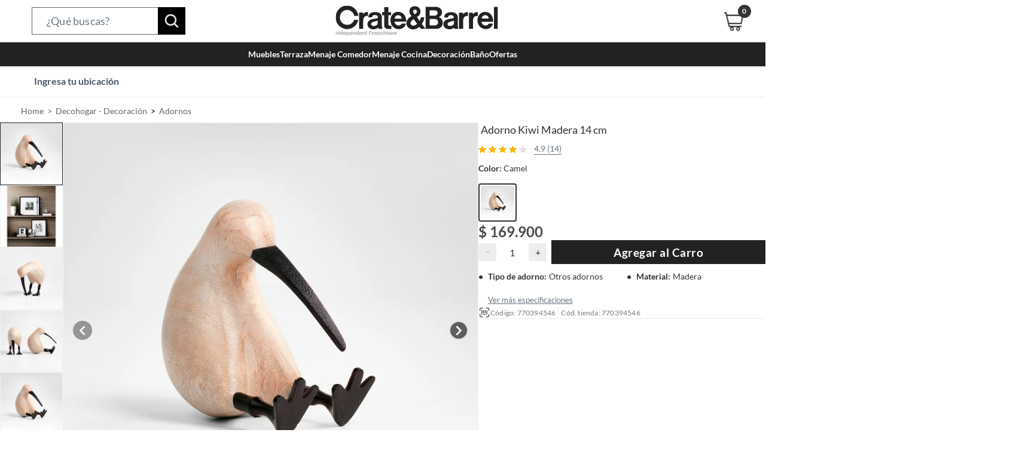

--- FILE ---
content_type: application/javascript
request_url: https://resources.digital-cloud.medallia.com/wdcus/55961/onsite/embed.js
body_size: 691
content:
"use strict";(function(){var n={DEFAULT_ANALYTICS_SUBMIT_EVENTS_URL:"https://analytics-fe.digital-cloud.medallia.com/api/web/events",USER_AGENT_CLIENT_HINTS_LIST:'["brands", "mobile", "platform", "architecture", "model", "bitness", "platformVersion", "fullVersionList", "wow64", "uaFullVersion"]',DIGITAL_ANALYTICS_STATIC_EVENTS_LIST:"[]",ONSITE_DATA_PATH:"resources.digital-cloud.medallia.com/wdcus/55961/onsite/onsiteData1768825613435.json",SUBMIT_URL_PREFIX:"https://feedback.digital-cloud.medallia.com/",JS_SITE_CODE:"resources.digital-cloud.medallia.com/wdcus/55961/onsite/generic1768825614335.js",DEFAULT_MEC_INTEGRATION_ID:"falabella-sc4-medallia-com-falabella",USERSNAP_HOST_PREFIX:"//screencapture.kampyle.com/",COOLADATA_API_HOST:"udc-neb.kampyle.com/",COOLADATA_SRC_PREFIX:"https://resources.digital-cloud.medallia.com/",ONSITE_VERSION:"1.69.1",USERSNAP_V4_HOST_PREFIX:"//scp.kampyle.com",URL_PREFIX:"https://resources.digital-cloud.medallia.com/",USERSNAP_ONPREM_HOST_PREFIX:"https://md-scp.kampyle.com/"};window.KAMPYLE_EMBED||(window.KAMPYLE_EMBED={kampyleInit:function(){var e=document.createElement("script");e.type="text/javascript",e.async=!0,e.src=KAMPYLE_EMBED.getGenericLocation(),e.charset="UTF-8",document.body.appendChild(e)},kampyleLoadLogger:function(){},kampyleEventHandler:function(e,a,t){e.addEventListener?e.addEventListener(a,t,!1):e.attachEvent&&e.attachEvent("on"+a,t)},isSupported:function(){var e=window.KAMPYLE_EMBED.getUserAgent().match(/Trident\/(\d+)/),a=navigator.userAgent.match(/MSIE (\d+)/);return!(e||a)},getUserAgent:function(){return navigator.userAgent},getGenericLocation:function(){var e=location.protocol+"//"+n.JS_SITE_CODE;if(0)var a;return e},getOnsiteDataLocation:function(e){var a=location.protocol+"//"+n.ONSITE_DATA_PATH;if(0)var t;return a},getResourcesPrefix:function(){if(0)var e,a,t}},window.KAMPYLE_EMBED.isSupported()&&(document.readyState==="complete"?window.KAMPYLE_EMBED.kampyleInit():window.KAMPYLE_EMBED.kampyleEventHandler(window,"load",window.KAMPYLE_EMBED.kampyleInit)));var s,r,l;})();
//# sourceMappingURL=embed.js.map


--- FILE ---
content_type: text/javascript
request_url: https://static.falabella.io/product-b2c-ui/1e9dc049/_next/static/chunks/218-513a7c17b9681daf.js
body_size: 74688
content:
"use strict";(self.webpackChunk_N_E=self.webpackChunk_N_E||[]).push([[218],{3791:function(e,t,n){n.d(t,{a:function(){return x}});var i=n(68472),o=n.n(i),r=n(88532);n(67294);var a=n(62759),c=n(9937),s=[".pod-badges.jsx-1968927628{display:-webkit-box;display:-webkit-flex;display:-ms-flexbox;display:flex;-webkit-align-items:center;-webkit-box-align:center;-ms-flex-align:center;align-items:center;}","@media (min-width:0px) and (max-width:1023px){.pod-badges.jsx-1968927628{-webkit-align-items:flex-end;-webkit-box-align:flex-end;-ms-flex-align:flex-end;align-items:flex-end;}}",".pod-badges-item.jsx-1968927628{text-transform:uppercase;text-align:center;padding:7px 8px;font-size:".concat(c.cp.sm1,";line-height:1.56rem;margin-right:12px;-webkit-letter-spacing:1px;-moz-letter-spacing:1px;-ms-letter-spacing:1px;letter-spacing:1px;word-break:break-word;}"),".pod-badges-item.jsx-1968927628:last-child{margin-right:0;margin-top:0;}",".pod-badges-item-4_GRID.jsx-1968927628{font-size:".concat(c.cp.sm2,";line-height:1.32rem;margin-right:6px;}"),".pod-badges-item-LIST.jsx-1968927628{margin-bottom:8px;padding:5px 5px 6px 5px;font-size:".concat(c.cp.sm,";line-height:1.44rem;margin-right:6px;}"),"@media (min-width:1280px){.pod-badges-item-4_GRID.jsx-1968927628{padding:5px;}.pod-badges-item-3_GRID.jsx-1968927628{padding:6px 8px;}}","@media (min-width:1024px) and (max-width:1279px){.pod-badges-item-4_GRID.jsx-1968927628{padding:3px 5px;width:77px;}.pod-badges-item-3_GRID.jsx-1968927628{padding:6px 5px;font-size:".concat(c.cp.sm2,";line-height:1.32rem;margin-right:6px;}}"),"@media (min-width:0px) and (max-width:1023px){.pod-badges-item-2_GRID.jsx-1968927628{font-size:".concat(c.cp.xs1,";line-height:1.08rem;-webkit-letter-spacing:0.3px;-moz-letter-spacing:0.3px;-ms-letter-spacing:0.3px;letter-spacing:0.3px;padding:4px;margin-right:6px;}.pod-badges-item-LIST.jsx-1968927628{margin-left:0;margin-right:0;margin-bottom:8px;display:block;width:100%;padding:5px 4px 5px 4px;font-size:").concat(c.cp.xs1,";line-height:1.08rem;-webkit-letter-spacing:0.8px;-moz-letter-spacing:0.8px;-ms-letter-spacing:0.8px;letter-spacing:0.8px;}.pod-badges-item-LIST.jsx-1968927628:last-child{margin-bottom:0;}}"),"@media (min-width:1280px){.pod-badges-PDP.jsx-1968927628{padding-left:30px;}}",".pod-badges-PDP.SOFTLINE.jsx-1968927628{padding-left:0;}",".pod-badges-PDP.jsx-1968927628 .pod-badges-item.jsx-1968927628{font-size:".concat(c.cp.sm,";line-height:1.44rem;padding:6px 12px;margin-right:16px;}"),"@media (min-width:720px) and (max-width:1279px){.pod-badges-PDP.jsx-1968927628 .pod-badges-item.jsx-1968927628{padding:6px;}}","@media (min-width:720px) and (max-width:1279px){.pod-badges-PDP.jsx-1968927628 .pod-badges-item.jsx-1968927628:last-child{margin-right:0;}}","@media (min-width:0px) and (max-width:1023px){.pod-badges-PDP.jsx-1968927628{position:absolute;left:-15px;top:18px;z-index:".concat(c.W5.pod.badges,";-webkit-flex-direction:column;-ms-flex-direction:column;flex-direction:column;-webkit-align-items:flex-start;-webkit-box-align:flex-start;-ms-flex-align:flex-start;align-items:flex-start;}.pod-badges-PDP.SOFTLINE.jsx-1968927628{top:0;}.pod-badges-PDP.jsx-1968927628 .pod-badges-item.jsx-1968927628{margin-bottom:12px;padding:7px 12px;-webkit-letter-spacing:1px;-moz-letter-spacing:1px;-ms-letter-spacing:1px;letter-spacing:1px;margin-right:0;}.pod-badges-PDP.jsx-1968927628 .pod-badges-item.jsx-1968927628:last-child{margin-bottom:0;}}"),".pod-badges-LIST.jsx-1968927628{padding-bottom:6px;-webkit-flex-wrap:wrap;-ms-flex-wrap:wrap;flex-wrap:wrap;}","@media (min-width:0px) and (max-width:1023px){.pod-badges-LIST.jsx-1968927628{margin-top:12.5px;}}"];s.__hash="1968927628";var l=s,d=[".sticker-group.jsx-3507830885{-webkit-flex-wrap:wrap;-ms-flex-wrap:wrap;flex-wrap:wrap;gap:4px;}",".sticker-group.pod-badges-PDP.jsx-3507830885{padding-left:30px;}",".sticker-group.pod-badges-PDP.SOFTLINE.jsx-3507830885{padding-left:0;margin-bottom:3px;margin-top:12px;}",".sticker-group.pod-badges-PDP.POD.jsx-3507830885{padding:0;margin:0;position:absolute;top:0;left:0;z-index:1;}",".sticker-group.pod-badges-LIST.jsx-3507830885{padding-left:0;padding-right:0;}","@media (min-width:0px) and (max-width:1023px){.sticker-group.pod-badges-PDP.jsx-3507830885{padding-left:4px;}.sticker-group.pod-badges-PDP.SOFTLINE.jsx-3507830885{padding-left:0;margin-bottom:0;margin-top:0;}}",".sticker-group.jsx-3507830885 .pod-badges-item.jsx-3507830885{text-transform:none;border-radius:3px;-webkit-letter-spacing:0;-moz-letter-spacing:0;-ms-letter-spacing:0;letter-spacing:0;padding:1px 6px 3px 6px;margin-right:4px;line-height:1.7rem;}",".sticker-group.jsx-3507830885 .pod-badges-item-4_GRID.jsx-3507830885,.sticker-group.jsx-3507830885 .pod-badges-item-LIST.jsx-3507830885{font-size:".concat(c.cp.base,";}"),".sticker-group.jsx-3507830885 .pod-badges-item-PDP.jsx-3507830885{font-size:".concat(c.cp.base,";}"),".sticker-group.jsx-3507830885 .pod-badges-item-POD.jsx-3507830885{font-size:".concat(c.cp.xs,";}"),"@media (min-width:0px) and (max-width:1023px){.sticker-group.jsx-3507830885 .pod-badges-item.jsx-3507830885{font-size:".concat(c.cp.sm2,";line-height:1.3rem;}.sticker-group.jsx-3507830885 .pod-badges-item-LIST.jsx-3507830885{line-height:1.4rem;font-size:").concat(c.cp.sm,";margin-bottom:4px;width:auto;margin-right:0;}.sticker-group.jsx-3507830885 .pod-badges-item-PDP.jsx-3507830885{font-size:").concat(c.cp.base,";line-height:1.7rem;margin-right:0;width:auto;}}"),".sticker-group.jsx-3507830885 .pod-badges-item.jsx-3507830885:last-child{margin-right:0;}"];d.__hash="3507830885";var u=d,p=n(85893),x=function(e){var t=e.badgeItems,n=e.deviceType,i=e.layout,c=e.isSticker,s=e.promotionBadge,d=function(){return"mobile"===n?-1!==i.indexOf("PDP")?"copy4":"copy7":"copy8"};return(0,p.jsxs)("div",{className:"jsx-".concat(l.__hash," jsx-").concat(u.__hash)+" "+((0,r.cx)("pod-badges",c&&"sticker-group")||""),children:[t&&t.map(function(e){return(0,p.jsx)(a.Z,{size:d(),isHighlighted:!0,children:function(){var t,n=null==e?void 0:null===(t=e.label)||void 0===t?void 0:t.replace("<b>",'<b style="font-weight:700">');return n&&(0,p.jsx)("span",{id:"testId-Pod-badges-".concat(e.label),style:{backgroundColor:"".concat(e.styles.backgroundColor),color:"".concat(e.styles.textColor)},dangerouslySetInnerHTML:{__html:n},className:"jsx-".concat(l.__hash," jsx-").concat(u.__hash)+" "+((0,r.cx)("pod-badges-item-".concat(i),"pod-badges-item")||"")})}},e.label)}),s&&(0,p.jsx)(a.Z,{size:d(),isHighlighted:!0,children:function(e){return(0,p.jsx)("span",{style:{backgroundColor:"".concat(s.bgColor),color:"".concat(s.textColor)},className:"jsx-".concat(l.__hash," jsx-").concat(u.__hash)+" "+"".concat(e," pod-badges-item-").concat(i," pod-badges-item"),children:s.displayName})}},s.displayName),(0,p.jsx)(o(),{id:l.__hash,children:l}),(0,p.jsx)(o(),{id:u.__hash,children:u})]})};x.defaultProps={badgeItems:[],layout:"",isSticker:!1,promotionBadge:void 0}},58953:function(e,t,n){n.d(t,{Z:function(){return l}});var i=n(68472),o=n.n(i);n(67294);var r=n(62759),a=function(e){var t=e||"1.44rem",n=[".discount-badge.jsx-3475638340{display:-webkit-box;display:-webkit-flex;display:-ms-flexbox;display:flex;-webkit-align-self:center;-ms-flex-item-align:center;align-self:center;}",".discount-badge-item.jsx-3475638340{padding:2px 5px;border-radius:3px;margin-right:0 !important;line-height:".concat(t," !important;}")];return n.__hash="3475638340",n},c=n(85893),s=function(e){var t=e.badge,n=e.size,i=e.lineHeight,s=function(){return n||"copy5"},l=a(i);return(0,c.jsxs)("div",{className:"jsx-".concat(l.__hash)+" discount-badge",children:[(0,c.jsx)(r.Z,{size:s(),isHighlighted:!0,children:function(e){return(0,c.jsx)("span",{id:"testId-Pod-badges-".concat(t.label),style:{backgroundColor:"".concat(t.styles.backgroundColor),color:"".concat(t.styles.textColor)},className:"jsx-".concat(l.__hash)+" "+"".concat(e," discount-badge-item"),children:t.label})}},t.label),(0,c.jsx)(o(),{id:l.__hash,children:l})]})};s.defaultProps={size:null,lineHeight:null};var l=s},39220:function(e,t,n){n.d(t,{T7:function(){return d},hE:function(){return a},yT:function(){return r}});var i=n(16835),o=n(84248),r=function(e){var t=e.prices,n=e.regionCode,i=e.toggles;if(!t||!t.length)return null;var r=(0,o.vB)(t,n,i),a=r.filter(function(e){return"internetPrice"===e.type});return 0===a.length&&(a=r.filter(function(e){return"normalPrice"===e.type})),a.length?a:null},a=function(){var e=new CustomEvent("DDCOMBOSPAGE");setTimeout(function(){window.dispatchEvent(e)},2e3)},c=function(e){var t=e.comboItems,n=!1;return t.forEach(function(e){var t,i,o,r=null!==(t=null==e?void 0:null===(i=e.product)||void 0===i?void 0:null===(o=i.attributes)||void 0===o?void 0:o.specifications)&&void 0!==t?t:null;r&&r.length>0&&(n=!0)}),n},s=function(e){var t,n,i,a,c,s=e.comboItems,l=e.regionCode,d=e.toggles,u=0,p=!1;return s&&0!==s.length?(null!==(t=null===(n=s[0])||void 0===n?void 0:null===(i=n.product)||void 0===i?void 0:null===(a=i.prices)||void 0===a?void 0:null===(c=a[0])||void 0===c?void 0:c.symbol)&&void 0!==t?t:null)?(s.forEach(function(e){var t,n,i,a,c=null==e?void 0:null===(t=e.product)||void 0===t?void 0:t.prices,s=null!==(n=null==e?void 0:e.quantity)&&void 0!==n?n:1,x=r({prices:c,regionCode:l,toggles:d}),m=null==x?void 0:null===(i=x[0])||void 0===i?void 0:null===(a=i.price)||void 0===a?void 0:a[0];if(!m){p=!0;return}u+=(0,o.oA)(m,l)*s}),p)?null:u:null:null},l=function(e){var t,n,r,a,c,s=e.totalPrice,l=e.variantData,d=e.regionCode,u=null!==(t=null==l?void 0:null===(n=l.prices)||void 0===n?void 0:n.find(function(e){return"eventPrice"===e.type}))&&void 0!==t?t:null==l?void 0:null===(r=l.prices)||void 0===r?void 0:r.find(function(e){return"internetPrice"===e.type}),p=null==u?void 0:null===(a=u.price)||void 0===a?void 0:a[0],x=[s,p].map(function(e){return(0,o.oA)(e,d)}),m=(0,i.Z)(x,2);return m[0]>=m[1]},d=function(e){var t,n,i,r,a,d=e.comboItems,u=e.bundleLinks,p=e.regionCode,x=e.toggles,m=e.variantData,h=new Map;d.forEach(function(e){var t=e.product,n=t.id,i=t.brand,o=t.displayName,r=t.prices,a=t.url,c=t.attributes,s=t.mediaUrls,l=u.filter(function(e){return e.id===n}).reduce(function(e,t){return e+(t.quantity||1)},0);!(!l||h.has(n))&&h.set(n,{product:{id:n,brand:i,displayName:o,prices:r,url:a,attributes:c,mediaUrls:s},quantity:l})});var g=Array.from(h.values()),f=s({comboItems:g,regionCode:p,toggles:x});if(!f)return null;var b=null!==(t=null===(n=d[0])||void 0===n?void 0:null===(i=n.product)||void 0===i?void 0:null===(r=i.prices)||void 0===r?void 0:null===(a=r[0])||void 0===a?void 0:a.symbol)&&void 0!==t?t:null;if(!b)return null;var v=(0,o.xt)(f,p);return{comboItems:g,totalPrice:"".concat(b).concat(v),showTotalPrice:l({totalPrice:v,variantData:m,regionCode:p}),hasSpecifications:c({comboItems:g})}}},41907:function(e,t,n){n.d(t,{Z:function(){return p}});var i=n(68472),o=n.n(i),r=n(5152),a=n.n(r),c=n(9937),s=[".fomo-container.jsx-920594690{display:-webkit-box;display:-webkit-flex;display:-ms-flexbox;display:flex;-webkit-align-items:center;-webkit-box-align:center;-ms-flex-align:center;align-items:center;gap:4px;color:#bc001c;font-size:14px;font-style:normal;line-height:15px;}",".clock-placeholder.jsx-920594690{width:16px;height:16px;background-color:".concat(c.O9.gray.shade32,";border-radius:50%;-webkit-animation:pulse-jsx-920594690 1.5s infinite ease-in-out;animation:pulse-jsx-920594690 1.5s infinite ease-in-out;}"),"@-webkit-keyframes pulse-jsx-920594690{0%{opacity:0.6;}50%{opacity:1;}100%{opacity:0.6;}}","@keyframes pulse-jsx-920594690{0%{opacity:0.6;}50%{opacity:1;}100%{opacity:0.6;}}",".fomo-text.jsx-920594690{color:#bc001c;font-size:14px;font-style:normal;}"];s.__hash="920594690";var l=n(85893),d=a()(function(){return Promise.all([n.e(296),n.e(839)]).then(n.bind(n,17839))},{ssr:!1,loadableGenerated:{webpack:function(){return[17839]}}}),u=function(e){var t=e.text;return(0,l.jsxs)("div",{className:"jsx-".concat(s.__hash)+" fomo-container",children:[(0,l.jsx)(d,{}),(0,l.jsx)("span",{className:"jsx-".concat(s.__hash)+" fomo-text",children:t}),(0,l.jsx)(o(),{id:s.__hash,children:s})]})};u.defaultProps={text:"\xdaltimas unidades"};var p=u},11923:function(e,t,n){n.d(t,{h:function(){return K},Z:function(){return X}});var i=n(27812),o=n(68472),r=n.n(o),a=n(67294),c=n(1216),s=n(77798),l=n(56582),d=n(21298),u=n(74351),p=n(3791),x=n(57564),m=n(66791),h=n(26160),g=n(59499),f=n(77240),b=n(57349),v=n(16835),y=n(29175),j=n(80925),w=n(31838),_=n(49445),k=n(97513),I=n(70863),O=n(78861),P=n(7827),C=j.default.PAGES,S=function(e){var t,n=e.appCtx,i=e.productId,o=e.variantId,r=e.offeringId,c=e.showMyList,s=e.page,l=e.isOutOfStock,d=(((n||{}).siteConfig||{}).toggles||{}).isPDPMyListsEnabled,u=void 0!==d&&d,p=(0,a.useMemo)(function(){return s===C.PDP},[s]),x=(0,a.useMemo)(function(){return u&&c},[u,c]),m=(0,a.useMemo)(function(){return p&&x&&!l},[p,x,l]),h=(0,a.useMemo)(function(){return p&&!l},[p,l]),g=(0,a.useMemo)(function(){return!l&&p&&(m||h)},[l,p,m,h]),f=(0,a.useMemo)(function(){return{productId:i,variantId:o,offeringId:r}},[i,o,r]);return{shouldRender:g,shouldShowMyLists:m,shouldShowShareIcon:h,isPDP:p,productData:f,appCtx:n,handleButtonClick:(0,a.useMemo)(function(){return function(e){e.stopPropagation()}},[]),handleButtonKeyDown:(0,a.useMemo)(function(){return function(e){e.stopPropagation()}},[]),isMyListsEnabled:x,isOutOfStock:l}},E=n(9937),T=[".image-gallery-additional-buttons.jsx-676757575{position:absolute;bottom:16px;right:16px;display:-webkit-box;display:-webkit-flex;display:-ms-flexbox;display:flex;-webkit-flex-direction:column;-ms-flex-direction:column;flex-direction:column;gap:12px;padding:10px;z-index:".concat(E.W5.imageGallery.button,";}"),".button-container.jsx-676757575{width:32px;height:32px;border-radius:50%;background-color:#fefeff;display:-webkit-box;display:-webkit-flex;display:-ms-flexbox;display:flex;-webkit-align-items:center;-webkit-box-align:center;-ms-flex-align:center;align-items:center;-webkit-box-pack:center;-webkit-justify-content:center;-ms-flex-pack:center;justify-content:center;cursor:pointer;outline:none;}","@media (max-width:768px){.image-gallery-additional-buttons.jsx-676757575{bottom:12px;right:12px;gap:10px;}.button-container.jsx-676757575{width:32px;height:32px;}}","@media (max-width:480px){.image-gallery-additional-buttons.jsx-676757575{bottom:8px;right:8px;gap:8px;}.button-container.jsx-676757575{width:32px;height:32px;}}",".hide.jsx-676757575{display:none;}"];T.__hash="676757575";var N=n(85893),D=function(e){var t,n=e.appCtx,i=e.productId,o=e.variantId,a=e.offeringId,c=e.showMyList,s=S({appCtx:n,productId:i,variantId:o,offeringId:a,showMyList:c,page:e.page,isOutOfStock:e.isOutOfStock}),l=s.shouldRender,d=s.shouldShowMyLists,u=s.shouldShowShareIcon,p=s.productData,x=s.handleButtonClick,m=s.handleButtonKeyDown;return l?(0,N.jsxs)("div",{className:"jsx-".concat(T.__hash)+" image-gallery-additional-buttons",children:[d&&(0,N.jsx)("div",{onKeyDown:m,role:"button",tabIndex:0,onClick:x,className:"jsx-".concat(T.__hash)+" button-container mylists-container",children:(0,N.jsx)(O.Z,{appCtx:n,product:p,isPDPpage:!0})}),u&&(0,N.jsx)("div",{className:"jsx-".concat(T.__hash)+" button-container share-container",children:(0,N.jsx)(P.kc,{})}),(0,N.jsx)(r(),{id:T.__hash,children:T})]}):null};D.defaultProps={productId:"",variantId:"",offeringId:"",showMyList:!0,page:"PDP",isOutOfStock:!1};var L=(0,s.LW)(D),A=n(70806),R=n(15257),z=n(8863),M=n(48669),Z=[".youtube-container.jsx-2757995851{width:100%;height:100%;display:-webkit-box;display:-webkit-flex;display:-ms-flexbox;display:flex;-webkit-align-items:center;-webkit-box-align:center;-ms-flex-align:center;align-items:center;-webkit-box-pack:center;-webkit-justify-content:center;-ms-flex-pack:center;justify-content:center;}",".youtube-wrapper.jsx-2757995851{width:100%;max-width:100%;height:100%;}",".headline-wrapper.jsx-2757995851{text-align:center;outline:none;position:relative;}",".headline-wrapper.jsx-2757995851 .image-slider.jsx-2757995851{position:relative;touch-action:pan-y;-webkit-user-select:none;-moz-user-select:none;-ms-user-select:none;user-select:none;-webkit-user-drag:none;}",".headline-wrapper.jsx-2757995851 .image-wrapper.jsx-2757995851{display:-webkit-box;display:-webkit-flex;display:-ms-flexbox;display:flex;-webkit-align-items:center;-webkit-box-align:center;-ms-flex-align:center;align-items:center;width:100vw;height:100vw;}",".headline-wrapper.jsx-2757995851 .image-wrapper.out-of-stock.jsx-2757995851{width:100%;height:84px;}",".headline-wrapper.jsx-2757995851 .image-headline.jsx-2757995851{-webkit-flex-shrink:0;-ms-flex-negative:0;flex-shrink:0;display:-webkit-box;display:-webkit-flex;display:-ms-flexbox;display:flex;width:100%;height:100%;-webkit-box-pack:center;-webkit-justify-content:center;-ms-flex-pack:center;justify-content:center;}",".headline-wrapper.jsx-2757995851 .image-headline.zoom.jsx-2757995851{-webkit-transform-origin:0 0;-ms-transform-origin:0 0;transform-origin:0 0;position:absolute;top:0;left:0;right:0;bottom:0;width:auto;max-width:none;}",".headline-wrapper.jsx-2757995851 .image-headline.jsx-2757995851 img{width:100%;height:100%;}",".headline-wrapper.jsx-2757995851 .image-zoom-container.jsx-2757995851{visibility:hidden;touch-action:none;position:absolute;top:0;left:0;right:0;bottom:0;overflow:hidden;}",".headline-wrapper.jsx-2757995851 .image-zoom-container.visible.jsx-2757995851{visibility:visible;}",".headline-wrapper.jsx-2757995851 .image-zoom-container-wrapper.jsx-2757995851{position:absolute;top:0;left:0;right:0;bottom:0;overflow:hidden;}",".headline-wrapper.jsx-2757995851 .video-container.jsx-2757995851{position:relative;width:100%;height:100%;}",".headline-wrapper.jsx-2757995851 .video-smart-overlay.jsx-2757995851{position:absolute;top:0;left:0;right:0;bottom:0;background-color:transparent;z-index:10;touch-action:none;}"];Z.__hash="2757995851",[".video-headline.jsx-2260642208{position:relative;-webkit-flex-shrink:0;-ms-flex-negative:0;flex-shrink:0;width:100vw;height:100%;}",".video-headline.jsx-2260642208 span.video-icon.jsx-2260642208{position:absolute;width:63px;height:63px;border-radius:100%;border:3px solid white;top:50%;left:50%;-webkit-transform:translate(-50%,-50%);-ms-transform:translate(-50%,-50%);transform:translate(-50%,-50%);background-color:black;}",".video-headline.jsx-2260642208 .video-thumbnail.jsx-2260642208{height:100%;width:100%;}",".video-frame.jsx-2260642208{width:100%;height:100%;}"].__hash="2260642208";var B={getValidZoomOffset:function(e){var t=e.X,n=e.Y,i=e.imageWidth,o=e.imageHeight,r=e.clientWidth,a=e.clientHeight,c=t,s=n;return t>0?c=0:-t>i-r&&(c=r-i),n>0?s=0:-n>o-a&&(s=a-o),[c,s]},getNewZoomLevel:function(e){var t=e.currentZoom,n=void 0===t?0:t,i=e.currentDistance,o=e.newDistance,r=e.scale,a=e.minZoom,c=e.maxZoom,s=n+(o-i)*r;return s<a?a:s>c?c:s},getNewZoomOffset:function(e){var t,n=e.zoom,i=e.currentX,o=e.currentY,r=e.pinchX,a=e.pinchY,c=e.offsetX,s=e.offsetY;return[-i*((n-r)/(r||1))+c,-o*((n-a)/(a||1))+s]},getEuclideanDistance:function(e,t,n,i){return Math.sqrt(Math.pow(e-n,2)+Math.pow(t-i,2))},getZoomCenter:function(e){var t,n=e.pageX,i=e.pageY,o=e.topOffset,r=e.zoomSize,a=e.containerWidth,c=e.containerHeight;return[-n*((r-a)/a),-(i-o)*((r-c)/c)]},isShopTheProjectAmbientImage:function(e){return e&&e.includes("_300")}};function U(e,t){var n=Object.keys(e);if(Object.getOwnPropertySymbols){var i=Object.getOwnPropertySymbols(e);t&&(i=i.filter(function(t){return Object.getOwnPropertyDescriptor(e,t).enumerable})),n.push.apply(n,i)}return n}function H(e){for(var t=1;t<arguments.length;t++){var n=null!=arguments[t]?arguments[t]:{};t%2?U(Object(n),!0).forEach(function(t){(0,g.Z)(e,t,n[t])}):Object.getOwnPropertyDescriptors?Object.defineProperties(e,Object.getOwnPropertyDescriptors(n)):U(Object(n)).forEach(function(t){Object.defineProperty(e,t,Object.getOwnPropertyDescriptor(n,t))})}return e}var F=function(e){var t,n,i,o,c,s,l,d,u,p,x,m,h,g,f,b,O,P,C,S,E,T=e.zoomSize,D=e.activeImageIndex,U=e.images,F=e.setActiveImageIndex,G=e.imageQuality,V=e.headlineImageHeight,W=e.headlineImageWidth,Y=e.zoomFactor,K=e.zoomResetLimit,X=e.showControlButtons,q=e.crop,J=e.productName,Q=e.brandName,$=e.product,ee=e.appCtx,et=(0,a.useRef)(),en=(0,a.useRef)(),ei=(0,a.useRef)(),eo=(0,a.useRef)(),er=(0,a.useRef)(new Map),ea=(0,a.useState)(!1),ec=ea[0],es=ea[1],el=function(e){var t=(en.current||{}).clientWidth;et.current=e===t?void 0:e},ed=(null!==(t=null==ee?void 0:null===(n=ee.siteConfig)||void 0===n?void 0:n.toggles)&&void 0!==t?t:{}).isCFMediasEnabled,eu=void 0!==ed&&ed,ep=(null!==(i=null==ee?void 0:null===(o=ee.siteConfig)||void 0===o?void 0:o.configurations)&&void 0!==i?i:{}).mediaDomains,ex=void 0===ep?[]:ep,em=(null!==(c=null==ee?void 0:null===(s=ee.siteConfig)||void 0===s?void 0:s.textDictionary)&&void 0!==c?c:{}).FALLBACK_IMAGES_DOMAIN,eh=void 0===em?"":em,eg=null!=ee?ee:{},ef=eg.store,eb=void 0===ef?"":ef,ev=eg.regionCode,ey=(null!==(l=null==$?void 0:null===(d=$.variants)||void 0===d?void 0:null===(u=d[0])||void 0===u?void 0:null===(p=u.offerings)||void 0===p?void 0:null===(x=p[0])||void 0===x?void 0:x.sellerName)&&void 0!==l?l:"").toLowerCase(),ej=null!=$?$:{},ew=ej.productId,e_=void 0===ew?"":ew,ek=ej.isOutOfStock,eI=void 0!==ek&&ek,eO=null!==(m=null==$?void 0:null===(h=$.variants)||void 0===h?void 0:null===(g=h[0])||void 0===g?void 0:g.variantId)&&void 0!==m?m:"",eP=null!==(f=null==$?void 0:null===(b=$.variants)||void 0===b?void 0:null===(O=b[0])||void 0===O?void 0:null===(P=O.offerings)||void 0===P?void 0:null===(C=P[0])||void 0===C?void 0:C.offeringId)&&void 0!==f?f:"",eC=($.layoutType||j.default.DEFAULT_LAYOUT_TYPE)===j.default.PRODUCT_CONSTANTS.SOFTLINE,eS=(0,y.$W)({store:eb}),eE=window.innerWidth<=A.j$.MOBILE_MAX,eT=(0,a.useState)(),eN=eT[0],eD=eT[1],eL=(0,a.useState)(0),eA=eL[0],eR=eL[1],ez=(0,a.useState)(),eM=ez[0],eZ=ez[1],eB=(0,a.useState)(!1),eU=eB[0],eH=eB[1],eF=(0,a.useState)(!1),eG=eF[0],eV=eF[1],eW=(0,a.useState)({x:0,y:0}),eY=eW[0],eK=eW[1],eX=(0,a.useState)({x:0,y:0}),eq=eX[0],eJ=eX[1],eQ=(0,a.useState)(0),e$=eQ[0],e0=eQ[1],e1=(0,a.useState)(0),e2=e1[0],e9=e1[1],e5=(0,a.useState)({x:0,y:0}),e3=e5[0],e4=e5[1],e7=(0,a.useState)({x:0,y:0}),e6=e7[0],e8=e7[1],te=(0,a.useState)(),tt=te[0],tn=te[1],ti=function(e){return er.current.has(e)||er.current.set(e,{current:null}),er.current.get(e)},to=function(){er.current.forEach(function(e){e&&e.current&&e.current.stopVideo()})},tr=function(e){var t=er.current.get(e);t&&t.current&&t.current.stopVideo()},ta=function(e){e.preventDefault(),e.stopPropagation(),(0,A.Wv)(U[D])&&(tr(D),eD(!1)),setTimeout(function(){var e=D+1;e===U.length&&(e=0),F(e)},50)},tc=function(e){e.preventDefault(),e.stopPropagation(),(0,A.Wv)(U[D])&&(tr(D),eD(!1)),setTimeout(function(){var e=D-1;0===D&&(e=U.length-1),F(e)},50)},ts=X&&!et.current;(0,a.useEffect)(function(){(0,A.Wv)(U[D])?eD(!0):eD(!1),el(),tt!==U.length-1&&0!==tt&&eH(!0),eR(-(D*en.current.clientWidth)),tn(D)},[D]),(0,a.useEffect)(function(){var e=en.current,t=e.clientWidth,n=e.clientHeight;et.current&&et.current<t+K&&el(void 0);var i,o=ei.current.getBoundingClientRect(),r=o.width,a=o.height,c=B.getValidZoomOffset({X:eY.x,Y:eY.y,imageWidth:r,imageHeight:a,clientWidth:t,clientHeight:n}),s=(0,v.Z)(c,2);eK({x:s[0],y:s[1]})},[et.current]);var tl=function(e){if(e&&e.target&&e.targetTouches&&!et.current){var t,n=e.targetTouches[0],i=n.pageY,o=n.pageX,r=e.target.getBoundingClientRect().top,a=en.current,c=a.clientHeight,s=a.clientWidth,l=B.getZoomCenter({pageX:o,pageY:i,topOffset:r+window.scrollY,zoomSize:T.x,containerWidth:s,containerHeight:c}),d=(0,v.Z)(l,2);eK({x:d[0],y:d[1]}),el(T.x)}else el(void 0)},td=function(e){!(0,A.Wv)(U[D])&&(eG?(eV(!1),tl(e)):(eV(!0),setTimeout(function(){eV(!1)},500)))},tu=function(e){e.preventDefault(),e.stopPropagation();var t=e.targetTouches;1===t.length&&td(e);var n=t[0],i=n.pageX,o=n.pageY;if(1===t.length)et.current?eJ({x:i-eY.x,y:o-eY.y}):eZ(e.targetTouches[0].clientX-eA);else{var r=en.current.clientWidth;e9(et.current||r);var a,c=en.current.getBoundingClientRect().top,s=ei.current.getBoundingClientRect();e4({x:s.width,y:s.height});var l=t[1],d=l.pageX,u=l.pageY,p=(i+d)/2,x=(o+u)/2-(c+window.scrollY);e8({x:eY.x,y:eY.y}),eJ({x:p,y:x}),e0(B.getEuclideanDistance(i,o,d,u))}},tp=function(){eZ(eA);var e=en.current.children[D].offsetLeft;30>Math.abs(Math.abs(eA)-e)?F(D):Math.abs(eA)<e?F(D-1):F(D+1)},tx=function(e){if(T.x){e.preventDefault(),e.stopPropagation(),eV(!1);var t=en.current,n=t.clientWidth,i=t.clientHeight,o=t.scrollWidth,r=e.targetTouches,a=r[0],c=a.clientX,s=a.pageX,l=a.pageY,d=ei.current.getBoundingClientRect(),u=d.width,p=d.height;if(1===r.length){if(et.current){var x,m=B.getValidZoomOffset({X:s-eq.x,Y:l-eq.y,imageWidth:u,imageHeight:p,clientWidth:n,clientHeight:i}),h=(0,v.Z)(m,2);eK({x:h[0],y:h[1]})}else{var g=c-eM;g<=0&&g>=n-o&&eR(g)}}else{if((0,A.Wv)(U[D]))return;var f=r[1],b=f.pageX,y=f.pageY,j=B.getEuclideanDistance(s,l,b,y),w=B.getNewZoomLevel({currentZoom:e2,currentDistance:e$,newDistance:j,scale:Y,minZoom:n,maxZoom:T.x});el(w);var _,k=B.getNewZoomOffset({zoom:w,currentX:eq.x,currentY:eq.y,pinchX:e3.x,pinchY:e3.y,offsetX:e6.x,offsetY:e6.y}),I=(0,v.Z)(k,2),O=I[0],P=I[1],C=B.getValidZoomOffset({X:O,Y:P,imageWidth:u,imageHeight:p,clientWidth:n,clientHeight:i}),S=(0,v.Z)(C,2);eK({x:S[0],y:S[1]})}}},tm=(0,a.useRef)(function(e){(et.current||e.targetTouches&&2===e.targetTouches.length)&&e.preventDefault()});(0,a.useEffect)(function(){return eo.current.removeEventListener("touchmove",tm.current),eo.current.addEventListener("touchmove",tm.current),document.addEventListener("gesturestart",tm.current),function(){to()}},[]);var th=function(){eH(!1),X&&(D===U.length-1?F(1):0===D&&F(U.length-2))},tg=function(){return et.current?et.current/window.innerWidth:1},tf=(null!==(S=null==ee?void 0:null===(E=ee.siteConfig)||void 0===E?void 0:E.toggles)&&void 0!==S?S:{}).isShopTheProjectAmbientImageEnabled,tb=void 0!==tf&&tf,tv=function(e){return tb&&B.isShopTheProjectAmbientImage(e)},ty=function(e,t,n){var i=(0,A.Al)(e),o=i.mediaId,a=i.mediaUrl,c=tv(a),s=o;if(0===t?s="".concat(e,"-hidden-start"):t===n.length-1&&(s="".concat(e,"-hidden-end")),(0,A.Wv)(e)){var l=e.url||e;if("string"==typeof l&&l.includes("youtube")){var d=0,u=0,p=0,x=function(e){var t=e.touches[0];d=t.clientX,u=t.clientY,p=Date.now(),tu(e)},m=function(e){var t=e.touches[0],n=Math.abs(t.clientX-d);n>Math.abs(t.clientY-u)&&n>10&&(e.preventDefault(),e.stopPropagation(),tx(e))},h=function(e){var t=Date.now()-p,n=e.changedTouches[0],i=Math.abs(n.clientX-d),o=Math.abs(n.clientY-u);(!(t<200)||!(i<10)||!(o<10))&&i>30&&(e.preventDefault(),e.stopPropagation(),tp(e))};return(0,N.jsxs)("div",{className:"jsx-".concat(Z.__hash)+" image-headline video-container",children:[(0,N.jsx)(z.Z,{ref:ti(t),url:l,setVideoPlaying:eD,isMobile:!0,store:eb}),(0,N.jsx)("div",{onTouchStart:x,onTouchMove:m,onTouchEnd:h,className:"jsx-".concat(Z.__hash)+" video-smart-overlay"}),(0,N.jsx)(r(),{id:Z.__hash,children:Z})]},s)}return(0,N.jsx)(M.Z,{url:l,setVideoPlaying:eD},s)}return c?(0,N.jsxs)("div",{className:"jsx-".concat(Z.__hash)+" image-headline",children:[(0,N.jsx)(k.Z,{activeImageIndex:D+1,mainProductImage:a,setIsCoachmarkVisible:es}),(0,N.jsx)(r(),{id:Z.__hash,children:Z})]},s):(0,N.jsxs)("div",{className:"jsx-".concat(Z.__hash)+" image-headline",children:[(0,N.jsx)(I.Z,{id:o,imageUrl:a,type:"headline",width:W,height:V,alt:"".concat(Q," - ").concat(J),quality:G,useSrcSet:!1,crop:q}),(0,N.jsx)(r(),{id:Z.__hash,children:Z})]},s)},tj=U[D]||A.QP.DEFAULT_IMAGE,tw=(0,A.Al)(tj),t_=tw.mediaId,tk=tw.mediaUrl,tI=(0,w.Z)({variantId:t_,type:"headline",regionCode:ev,attr:{width:T.x,height:T.y,quality:G},url:tk,sellerName:ey,isCFMediasEnabled:eu,mediaDomains:ex,fallBackImagesDomain:eh});return(0,N.jsxs)("div",{onFocus:_.Z,ref:function(e){eo.current=e},role:"button",onKeyDown:_.Z,tabIndex:"0",className:"jsx-".concat(Z.__hash)+" headline-wrapper fa--image-gallery-item__mobile",children:[eS&&ts?(0,N.jsx)(R.Z,{onNextHeadline:ta,onPreviousHeadLine:tc,variant:eN?"opaque":"transparent"}):(0,N.jsx)(L,{appCtx:ee,product:$,productId:e_,variantId:eO,offeringId:eP,showMyList:!0,page:"PDP",isOutOfStock:eI}),(0,N.jsxs)("div",{onTouchEnd:tp,onTransitionEnd:th,onTouchMove:tx,onTouchStart:tu,style:{overflow:ec?"visible":"hidden"},className:"jsx-".concat(Z.__hash)+" image-slider",children:[(0,N.jsx)("div",{ref:function(e){en.current=e},style:H({transform:"translateX(".concat(eA,"px)"),transition:eU?"all 0.2s ease-in-out":"none"},eE&&eC&&{height:A.eq.HEIGHTS.MOBILE}),role:"button",tabIndex:"0",onKeyPress:_.Z,onClick:function(e){return e.stopPropagation(),!0},className:"jsx-".concat(Z.__hash)+" "+"image-wrapper ".concat(X?"":"out-of-stock"),children:U.map(ty)}),(0,N.jsx)("div",{onTouchEnd:tp,onTouchMove:tx,onTouchStart:tu,className:"jsx-".concat(Z.__hash)+" "+"image-zoom-container ".concat(!et.current||(0,A.Wv)(tj)||tv(tk)?"":"visible"),children:(0,N.jsx)("img",{ref:function(e){ei.current=e},style:{transform:"matrix(".concat(tg(),", 0, 0, ").concat(tg(),", ").concat(eY.x,", ").concat(eY.y,")")},src:tI,alt:"",className:"jsx-".concat(Z.__hash)+" image-headline zoom"})})]}),(0,N.jsx)(r(),{id:Z.__hash,children:Z})]})};F.defaultProps={zoomFactor:2.5,zoomResetLimit:10,showControlButtons:!0,images:[],crop:void 0};var G=(0,s.LW)((0,d.Uc)(F));function V(e,t){var n=Object.keys(e);if(Object.getOwnPropertySymbols){var i=Object.getOwnPropertySymbols(e);t&&(i=i.filter(function(t){return Object.getOwnPropertyDescriptor(e,t).enumerable})),n.push.apply(n,i)}return n}function W(e){for(var t=1;t<arguments.length;t++){var n=null!=arguments[t]?arguments[t]:{};t%2?V(Object(n),!0).forEach(function(t){(0,g.Z)(e,t,n[t])}):Object.getOwnPropertyDescriptors?Object.defineProperties(e,Object.getOwnPropertyDescriptors(n)):V(Object(n)).forEach(function(t){Object.defineProperty(e,t,Object.getOwnPropertyDescriptor(n,t))})}return e}var Y=function(e){return(0,N.jsx)(f.Z,{content:{mobile:function(){return(0,N.jsx)(G,W({},e))},tablet:function(){return(0,N.jsx)(G,W({},e))},desktop:function(){return(0,N.jsx)(b.Z,W({},e))}}})},K=function(e){var t,n,o,s,l,d,g,f,b,v,y,j=e.product,w=e.carouselImageHeight,_=e.carouselImageWidth,k=e.desktopImagesPerSlide,I=e.zoomSize,O=e.imageQuality,P=e.headlineImageHeight,C=e.headlineImageWidth,S=e.imagesPerSlide,E=e.appCtx,T=e.crop,D=e.isConnect,L=e.digitalData,R=e.deviceType,z=j.isOutOfStock,M=j.variants,Z=j.attributes,B=j.plusSizes,U=void 0===B?[]:B,H=j.brandName,F=j.name,G=Z.sameImage,V=null!==(t=null==E?void 0:null===(n=E.siteConfig)||void 0===n?void 0:n.toggles)&&void 0!==t?t:{},W=V.isDottedImageCarouselEnabled,K=void 0===W||W,X=V.isCFMediasEnabled,q=void 0!==X&&X,J=!G&&j.currentVariant?j.currentVariant:j.id,Q=(0,a.useState)(),$=Q[0],ee=Q[1],et=(0,a.useState)(J),en=et[0],ei=et[1],eo=E.regionCode,er=null==E?void 0:null===(o=E.siteConfig)||void 0===o?void 0:null===(s=o.textDictionary)||void 0===s?void 0:s.FALLBACK_IMAGES_DOMAIN,ea=(null!==(l=null==j?void 0:null===(d=j.variants)||void 0===d?void 0:null===(g=d[0])||void 0===g?void 0:null===(f=g.offerings)||void 0===f?void 0:null===(b=f[0])||void 0===b?void 0:b.sellerName)&&void 0!==l?l:"").toLowerCase(),ec=(0,A.IG)(j,J,G),es=(0,a.useState)(ec),el=es[0],ed=es[1],eu=(0,a.useState)(0),ep=eu[0],ex=eu[1],em=(0,a.useState)(0),eh=em[0],eg=em[1],ef=(0,a.useState)([]),eb=ef[0],ev=ef[1],ey=function(){var e,t,n,i,o,r=(0,u.bB)(M,J);return{size:null!==(e=null==r?void 0:null===(t=r.attributes)||void 0===t?void 0:null===(n=t.size)||void 0===n?void 0:n.toUpperCase())&&void 0!==e?e:"",color:null==r?void 0:null===(i=r.attributes)||void 0===i?void 0:i.colorName,id:r.id}},ej=(0,a.useState)(U.includes(ey().size)),ew=ej[0],e_=ej[1],ek=function(e){return ew!==U.includes(e)};(0,a.useEffect)(function(){if(!G){var e=ey(),t=e.color,n=e.id,i=e.size;($!==t||ek(i))&&(e_(U.includes(i)),ee(t),ei(n))}},[J]),(0,a.useEffect)(function(){var e=j.variants.find(function(e){return e.id===j.currentVariant});if(!G&&(null!==(t=null==e?void 0:e.medias)&&void 0!==t?t:[]).length>0){var t,n,o,r,a,c=(null!==(r=null==e?void 0:e.medias)&&void 0!==r?r:[]).filter(A.Wv).map(function(e){return e.url}),s=(null!==(a=null==j?void 0:j.medias)&&void 0!==a?a:[]).filter(function(e){return(0,A.Wv)(e)&&!c.includes(e.url)});ed([].concat((0,i.Z)(e.medias),(0,i.Z)(s)));return}if(G&&(null!==(n=null==j?void 0:j.medias)&&void 0!==n?n:[]).length>0){ed(j.medias);return}var l=null!==(o=null==e?void 0:e.medias)&&void 0!==o?o:null==j?void 0:j.medias;(0,A._6)({variantId:en,regionCode:eo,sellerName:ea,isCFMediasEnabled:q,media:l,fallBackImagesDomain:er}).then(function(e){e?ed([].concat((0,i.Z)(j.mediaList),(0,i.Z)(e))):ed(ec)}).catch(function(){ed(ec)})},[j.currentVariant]),(0,a.useEffect)(function(){ev(el.slice(eh*k,(1+eh)*k))},[eh,el]),(0,a.useEffect)(function(){var e;ex("desktop"===E.deviceType||z?0:1)},[el]);var eI=function(){return z?[el[0]]:"desktop"===E.deviceType?el:[el[el.length-1]].concat((0,i.Z)(el),[el[0]])};L.pdp.setProductBigImagesQty(el.length>0?1:0),L.pdp.setProductSmallImagesQty(el.length);var eO=null!==(v=null==E?void 0:null===(y=E.siteConfig)||void 0===y?void 0:y.toggles)&&void 0!==v?v:{},eP=eO.isMeatStickerApplicableInPDP,eC=void 0!==eP&&eP,eS=eO.isShopTheProjectEnabled,eE=void 0!==eS&&eS,eT=(0,u.bB)(j.variants,j.currentVariant).meatStickers,eN=void 0===eT?[]:eT,eD=eC&&eN.length>0,eL=(eN||[]).filter(function(e){return["event"].includes(e.type)}),eA=(0,A.bM)(el),eR=eA.mainProductImage,ez=eA.ambientImageUrl;return(0,N.jsxs)("div",{className:"jsx-".concat(m.yQ.__hash," jsx-").concat(m.Jh.__hash)+" imageGallery fa--image-gallery",children:[el.length>0&&(0,N.jsxs)("div",{className:"jsx-".concat(m.yQ.__hash," jsx-").concat(m.Jh.__hash)+" imageGallery__subcontainer",children:["mobile"===R&&(null==eN?void 0:eN.length)>0&&eD&&(0,N.jsx)("div",{className:"jsx-".concat(m.yQ.__hash," jsx-").concat(m.Jh.__hash)+" event-sticker-wrapper",children:(0,N.jsx)(p.a,{badgeItems:eL,layout:"PDP",isSticker:eD})}),(0,N.jsx)(Y,{imageQuality:O,zoomSize:z?{x:0,y:0}:I,activeImageIndex:ep,images:eI(),imagesPerSlide:k,activeIndicatorIndex:eh,setActiveIndicatorIndex:eg,setActiveImageIndex:ex,headlineImageHeight:P,headlineImageWidth:C,tenant:eo,showControlButtons:!z,crop:T,isConnect:D,productName:F,brandName:H}),!z&&eE&&(0,N.jsx)(c.ZP,{children:(0,N.jsx)(x.Z,{activeImageIndex:ep+1,mainProductImage:eR,ambientImageUrl:ez})})]}),!z&&(0,N.jsx)(h.Z,{imageQuality:O,carouselImageHeight:w,carouselImageWidth:_,activeImageIndex:ep,activeIndicatorIndex:eh,setActiveImageIndex:ex,setActiveIndicatorIndex:eg,images:eI(),imagesPerSlide:S,carouselImages:eb,headlineImageHeight:P,headlineImageWidth:C,tenant:eo,productName:F,brandName:H,isConnect:D,isDottedImageCarouselEnabled:K}),(0,N.jsx)(r(),{id:m.yQ.__hash,children:m.yQ}),(0,N.jsx)(r(),{id:m.Jh.__hash,children:m.Jh})]})};K.defaultProps={carouselImageHeight:100,carouselImageWidth:100,headlineImageHeight:800,headlineImageWidth:800,desktopImagesPerSlide:5,zoomSize:{x:1500,y:1500},imageQuality:70,imagesPerSlide:5,crop:void 0,isConnect:!1,deviceType:"desktop"};var X=(0,d.Uc)((0,s.LW)((0,l.eU)(K)))},66791:function(e,t,n){n.d(t,{H1:function(){return a},Iw:function(){return r},Jh:function(){return i},yQ:function(){return o}});var i=["@media (min-width:1280px){.imageGallery.jsx-1732507810{max-width:485px;}}",".imageGallery__subcontainer.jsx-1732507810{position:relative;}",".event-sticker-wrapper.jsx-1732507810{position:absolute;left:5px;z-index:1;font-weight:700;}"];i.__hash="1732507810";var o=[".no-scroll-bar{overflow-y:scroll;-webkit-scrollbar-width:none;-moz-scrollbar-width:none;-ms-scrollbar-width:none;scrollbar-width:none;-ms-overflow-style:none;}",".no-scroll-bar::-webkit-scrollbar{width:0;height:0;}"];o.__hash="3072937935";var r='<?xml version="1.0" encoding="UTF-8"?><svg viewBox="0 0 64 64" version="1.1" xmlns="http://www.w3.org/2000/svg" xmlns:xlink="http://www.w3.org/1999/xlink"><g id="Page-1" stroke="none" stroke-width="1" fill="none" fill-rule="evenodd"><g id="play" transform="translate(2.000000, 2.000000)" fill-rule="nonzero"><g id="Group" transform="translate(30.000000, 30.000000) rotate(90.000000) translate(-30.000000, -30.000000) translate(0.000000, 0.000000)"><circle id="Oval-4" stroke="#FFFFFF" stroke-width="3" fill="#333333" cx="30" cy="30" r="30"></circle><polygon id="Path-2" fill="#FFFFFF" points="18.4615385 36.9230769 40.3846154 36.9230769 29.4230769 18.4615385"></polygon></g></g></g></svg>',a='<?xml version="1.0" encoding="UTF-8"?><svg viewBox="0 0 33 39" version="1.1" xmlns="http://www.w3.org/2000/svg" xmlns:xlink="http://www.w3.org/1999/xlink"><defs></defs><g id="CASOS-BUY-SECTION---1280px-" stroke="none" stroke-width="1" fill="none" fill-rule="evenodd"><g id="PDP-VideosInGallery" transform="translate(-237.000000, -568.000000)"><g id="PROD" transform="translate(80.000000, 26.000000)"><g id="Photo" transform="translate(37.000000, 137.000000)"><g id="List-Photos" transform="translate(242.000000, 428.000000) rotate(90.000000) translate(-242.000000, -428.000000) translate(219.000000, 300.000000)"><g id="icon/video/gallery-thumb" transform="translate(0.000000, 217.000000)"><g id="Video"><path d="M19,13.0765027 L19.771395,13.0765027 C19.857659,13.0765027 19.9273327,13.097222 19.9804182,13.1386612 C20.0335037,13.1801004 20.0733173,13.2326955 20.09986,13.2964481 L22.1154406,18.1304645 C22.1618904,18.2388439 22.2041923,18.3567844 22.2423475,18.4842896 C22.2805028,18.6117948 22.3178279,18.7440795 22.3543242,18.8811475 C22.3841848,18.7440795 22.4165333,18.6117948 22.4513707,18.4842896 C22.4862081,18.3567844 22.5268511,18.2388439 22.5733009,18.1304645 L24.578928,13.2964481 C24.6021529,13.2422584 24.6419664,13.192054 24.6983698,13.1458333 C24.7547732,13.0996127 24.8244469,13.0765027 24.907393,13.0765027 L25.6837648,13.0765027 L22.7773473,19.9282787 L21.9064174,19.9282787 L19,13.0765027 Z M28.1011042,19.9282787 L27.1356162,19.9282787 L27.1356162,13.0765027 L28.1011042,13.0765027 L28.1011042,19.9282787 Z M36.5552319,16.5047814 C36.5552319,17.0179898 36.4706282,17.4849706 36.3014181,17.9057377 C36.132208,18.3265048 35.8933268,18.6867016 35.5847672,18.9863388 C35.2762076,19.285976 34.9062735,19.5178726 34.4749537,19.6820355 C34.0436339,19.8461985 33.5658714,19.9282787 33.0416519,19.9282787 L30.3741181,19.9282787 L30.3741181,13.0765027 L33.0416519,13.0765027 C33.5658714,13.0765027 34.0436339,13.158583 34.4749537,13.3227459 C34.9062735,13.4869088 35.2762076,13.7196023 35.5847672,14.0208333 C35.8933268,14.3220643 36.132208,14.683058 36.3014181,15.1038251 C36.4706282,15.5245923 36.5552319,15.991573 36.5552319,16.5047814 Z M35.5648602,16.5047814 C35.5648602,16.0840143 35.5051399,15.7078796 35.3856975,15.3763661 C35.2662551,15.0448526 35.0970476,14.7643454 34.8780698,14.5348361 C34.6590921,14.3053267 34.3936685,14.1300097 34.0817911,14.0088798 C33.7699137,13.8877498 33.4232041,13.8271858 33.0416519,13.8271858 L31.3445829,13.8271858 L31.3445829,19.1775956 L33.0416519,19.1775956 C33.4232041,19.1775956 33.7699137,19.1170316 34.0817911,18.9959016 C34.3936685,18.8747717 34.6590921,18.7002516 34.8780698,18.4723361 C35.0970476,18.2444205 35.2662551,17.9647102 35.3856975,17.6331967 C35.5051399,17.3016832 35.5648602,16.9255486 35.5648602,16.5047814 Z M42.6255002,13.0765027 L42.6255002,13.8319672 L39.2015015,13.8319672 L39.2015015,16.1079235 L41.9735469,16.1079235 L41.9735469,16.8346995 L39.2015015,16.8346995 L39.2015015,19.1728142 L42.6255002,19.1728142 L42.6255002,19.9282787 L38.2310368,19.9282787 L38.2310368,13.0765027 L42.6255002,13.0765027 Z M51,16.5047814 C51,17.0179898 50.9153962,17.4889551 50.7461861,17.9176913 C50.5769761,18.3464275 50.3380948,18.7153901 50.0295353,19.0245902 C49.7209757,19.3337903 49.3502121,19.5736558 48.9172334,19.744194 C48.4842547,19.9147322 48.0056627,20 47.4814433,20 C46.9572238,20 46.4794613,19.9147322 46.0481415,19.744194 C45.6168217,19.5736558 45.2468876,19.3337903 44.938328,19.0245902 C44.6297685,18.7153901 44.3908872,18.3464275 44.2216771,17.9176913 C44.0524671,17.4889551 43.9678633,17.0179898 43.9678633,16.5047814 C43.9678633,15.991573 44.0524671,15.5206078 44.2216771,15.0918716 C44.3908872,14.6631354 44.6297685,14.2933759 44.938328,13.982582 C45.2468876,13.6717881 45.6168217,13.4303287 46.0481415,13.2581967 C46.4794613,13.0860647 46.9572238,13 47.4814433,13 C48.0056627,13 48.4842547,13.0860647 48.9172334,13.2581967 C49.3502121,13.4303287 49.7209757,13.6717881 50.0295353,13.982582 C50.3380948,14.2933759 50.5769761,14.6631354 50.7461861,15.0918716 C50.9153962,15.5206078 51,15.991573 51,16.5047814 Z M50.0096283,16.5047814 C50.0096283,16.0840143 49.949908,15.7062858 49.8304656,15.3715847 C49.7110232,15.0368836 49.5418156,14.7539857 49.3228379,14.5228825 C49.1038601,14.2917794 48.8384365,14.1140717 48.5265591,13.9897541 C48.2146817,13.8654365 47.8663133,13.8032787 47.4814433,13.8032787 C47.0998911,13.8032787 46.7531816,13.8654365 46.4413042,13.9897541 C46.1294267,14.1140717 45.8631737,14.2917794 45.642537,14.5228825 C45.4219004,14.7539857 45.2518634,15.0368836 45.132421,15.3715847 C45.0129785,15.7062858 44.9532582,16.0840143 44.9532582,16.5047814 C44.9532582,16.9255486 45.0129785,17.3024801 45.132421,17.6355874 C45.2518634,17.9686947 45.4219004,18.2507957 45.642537,18.4818989 C45.8631737,18.7130021 46.1294267,18.8899129 46.4413042,19.0126366 C46.7531816,19.1353604 47.0998911,19.1967213 47.4814433,19.1967213 C47.8663133,19.1967213 48.2146817,19.1353604 48.5265591,19.0126366 C48.8384365,18.8899129 49.1038601,18.7130021 49.3228379,18.4818989 C49.5418156,18.2507957 49.7110232,17.9686947 49.8304656,17.6355874 C49.949908,17.3024801 50.0096283,16.9255486 50.0096283,16.5047814 Z" id="VIDEO" fill="#4A4A4A" transform="translate(35.000000, 16.500000) rotate(270.000000) translate(-35.000000, -16.500000) "></path><g id="Group-14" transform="translate(0.000000, 4.000000)" fill-rule="nonzero"><circle id="Oval-4" fill="#333333" cx="13" cy="13" r="13"></circle><polygon id="Path-2" fill="#FFFFFF" points="8 16 17.5 16 12.75 8"></polygon></g></g></g></g></g></g></g></g></svg>'},26160:function(e,t,n){n.d(t,{Z:function(){return I}});var i=n(59499);n(67294);var o=n(77240),r=n(68472),a=n.n(r),c=n(18684),s=n(49445),l=n(70863),d=n(23949),u=n(26554),p=n(35608),x=n(66791),m=u.Z.green,h=u.Z.gray,g=u.Z.secondary_color,f=function(e){var t=(e||{}).color,n=void 0===t?g:t,i=[".image-carousel.jsx-339984086{-webkit-flex:1;-ms-flex:1;flex:1;}",".carousel.jsx-339984086{display:-webkit-box;display:-webkit-flex;display:-ms-flexbox;display:flex;-webkit-box-pack:center;-webkit-justify-content:center;-ms-flex-pack:center;justify-content:center;text-align:center;margin:0 auto;max-width:485px;}",".carousel.jsx-339984086 .carousel-wrapper.jsx-339984086{margin:0 8px 0 8px;outline:none;height:45px;width:45px;position:relative;}",".carousel.jsx-339984086 .carousel-wrapper.active.jsx-339984086::before{content:'';position:absolute;height:3px;left:0;right:0;background-color:".concat(m.shade11,";bottom:0;}"),".carousel.jsx-339984086 .carousel-wrapper.video.jsx-339984086{background:url('".concat((0,p.h)(x.H1),"');background-size:38px 38px;background-clip:border-box;background-repeat:no-repeat;background-position:50% 48%;}"),".carousel.jsx-339984086 .carousel-wrapper.jsx-339984086 .image-carousel.jsx-339984086{cursor:pointer;height:45px;width:45px;}",".carousel.jsx-339984086 .carousel-wrapper.jsx-339984086 img{height:100%;width:auto;}",".image-carousel.rebranded.jsx-339984086 .carousel.jsx-339984086 .carousel-wrapper.active.jsx-339984086::before{background-color:".concat(n,";z-index:1;}"),".indicator.jsx-339984086{display:-webkit-box;display:-webkit-flex;display:-ms-flexbox;display:flex;-webkit-box-pack:center;-webkit-justify-content:center;-ms-flex-pack:center;justify-content:center;height:8px;-webkit-align-items:center;-webkit-box-align:center;-ms-flex-align:center;align-items:center;margin-top:20px;}",".indicator.jsx-339984086 .dot.jsx-339984086{height:6px;width:6px;outline:none;border-radius:50%;margin:0 7px;background-color:".concat(h.shade33,";cursor:pointer;-webkit-transition:all 0.2s;transition:all 0.2s;}"),".indicator.jsx-339984086 .dot-active.jsx-339984086{height:6px;width:6px;background-color:".concat(m.shade11,";}"),".indicator.jsx-339984086 .dot-active.rebranded.jsx-339984086{width:8px;height:8px;background-color:".concat(h.shade62,";}")];return i.__hash="339984086",i},b=n(26894),v=n(85893),y=function(e){var t=e.carouselImageHeight,n=e.carouselImageWidth,i=e.activeImageIndex,o=e.activeIndicatorIndex,r=e.imagesPerSlide,c=e.setActiveImageIndex,u=e.setActiveIndicatorIndex,p=e.carouselImages,x=e.images,m=e.productName,h=e.brandName,g=f(e.theme),y=(0,d.u)({carouselImages:p,images:x,activeImageIndex:i,activeIndicatorIndex:o,imagesPerSlide:r,setActiveImageIndex:c,setActiveIndicatorIndex:u,productName:m,brandName:h,carouselImageWidth:n,carouselImageHeight:t}),j=y.processedCarouselItems,w=y.processedIndicators,_=y.shouldShowIndicators,k=y.handleCarouselItemClick,I=y.handleIndicatorClick,O=function(e){return e.isVideo?(0,v.jsx)("div",{className:"image-carousel video",children:" "}):(0,v.jsx)(l.Z,{id:e.mediaId,imageUrl:e.mediaUrl,width:e.width,height:e.height,alt:e.altText,lazyLoad:!0,inlineDimensions:!1,carrouselImagePosition:e.index+1})};return(0,v.jsxs)("div",{className:"jsx-".concat(g.__hash)+" image-carousel desktop fa--image-gallery-carousel__desktop rebranded",children:[(0,v.jsx)("div",{className:"jsx-".concat(g.__hash)+" carousel",children:j.map(function(e){return(0,v.jsx)("div",{onClick:function(){return k(e.index)},role:"button",tabIndex:"0",onKeyDown:s.Z,id:e.id,className:"jsx-".concat(g.__hash)+" "+((0,b.TG)(e.isActive,e.isVideo)||""),children:O(e)},e.key)})}),_&&(0,v.jsx)("div",{className:"jsx-".concat(g.__hash)+" indicator",children:w.map(function(e){return(0,v.jsx)("div",{onClick:function(){return I(e.index)},role:"button",tabIndex:"0",onKeyDown:s.Z,id:e.id,className:"jsx-".concat(g.__hash)+" "+((0,b.BM)(e.isActive)||"")},e.key)})}),(0,v.jsx)(a(),{id:g.__hash,children:g})]})};y.defaultProps={images:[],carouselImages:[],theme:null};var j=(0,c.Zz)(y),w=n(21034);function _(e,t){var n=Object.keys(e);if(Object.getOwnPropertySymbols){var i=Object.getOwnPropertySymbols(e);t&&(i=i.filter(function(t){return Object.getOwnPropertyDescriptor(e,t).enumerable})),n.push.apply(n,i)}return n}function k(e){for(var t=1;t<arguments.length;t++){var n=null!=arguments[t]?arguments[t]:{};t%2?_(Object(n),!0).forEach(function(t){(0,i.Z)(e,t,n[t])}):Object.getOwnPropertyDescriptors?Object.defineProperties(e,Object.getOwnPropertyDescriptors(n)):_(Object(n)).forEach(function(t){Object.defineProperty(e,t,Object.getOwnPropertyDescriptor(n,t))})}return e}var I=function(e){return(0,v.jsx)(o.Z,{content:{mobile:function(){return(0,v.jsx)(w.Z,k({},e))},tablet:function(){return(0,v.jsx)(w.Z,k({},e))},desktop:function(){return(0,v.jsx)(j,k({},e))}}})}},26894:function(e,t,n){n.d(t,{BM:function(){return o},OF:function(){return a},TG:function(){return i},uL:function(){return r}});var i=function(e,t){var n="carousel-wrapper";return e&&(n+=" active"),t&&(n+=" video"),n},o=function(e){var t=!(arguments.length>1)||void 0===arguments[1]||arguments[1],n="dot";return e&&(n+=" dot-active"),t&&(n+=" rebranded"),n},r=function(e){return"PDP_swipe_photo_".concat(e+1)},a=function(e){return"ImageGalleryCarouselDesktop-dot-".concat(e)}},21034:function(e,t,n){n.d(t,{Z:function(){return w}});var i=n(27812),o=n(68472),r=n.n(o),a=n(67294),c=n(49445),s=n(70863),l=n(70806),d=n(88532),u=n(21298),p=n(9937),x=[".dot-container.jsx-1311327822{display:-webkit-box;display:-webkit-flex;display:-ms-flexbox;display:flex;gap:8px;-webkit-box-pack:center;-webkit-justify-content:center;-ms-flex-pack:center;justify-content:center;-webkit-align-items:center;-webkit-box-align:center;-ms-flex-align:center;align-items:center;margin-top:-8px;margin-bottom:8px;}",".dot-container.jsx-1311327822 .dot-section.jsx-1311327822{background-color:#333333;width:54px;height:14px;-webkit-box-pack:center;-webkit-justify-content:center;-ms-flex-pack:center;justify-content:center;border-radius:54px;opacity:0.7;gap:2px;display:-webkit-box;display:-webkit-flex;display:-ms-flexbox;display:flex;-webkit-box-pack:center;-webkit-justify-content:center;-ms-flex-pack:center;justify-content:center;-webkit-align-items:center;-webkit-box-align:center;-ms-flex-align:center;align-items:center;}",".dot-container.jsx-1311327822 .dot.jsx-1311327822{width:6px;height:6px;border-radius:50%;-webkit-transition:all 0.2s ease-in-out;transition:all 0.2s ease-in-out;display:inline-block;background-color:".concat(p.O9.gray.shade33,";-webkit-animation:0.2s ease-in 0s 1 slideInFromLeft-jsx-1311327822;animation:0.2s ease-in 0s 1 slideInFromLeft-jsx-1311327822;}"),"@-webkit-keyframes slideInFromLeft-jsx-1311327822{0%{-webkit-transform:translateX(-100%);-ms-transform:translateX(-100%);transform:translateX(-100%);}100%{-webkit-transform:translateX(0);-ms-transform:translateX(0);transform:translateX(0);}}","@keyframes slideInFromLeft-jsx-1311327822{0%{-webkit-transform:translateX(-100%);-ms-transform:translateX(-100%);transform:translateX(-100%);}100%{-webkit-transform:translateX(0);-ms-transform:translateX(0);transform:translateX(0);}}",".dot-container.jsx-1311327822 .dot.active.jsx-1311327822{background-color:#fefefe;width:12px;height:6px;border-radius:6px;}",".dot-container.jsx-1311327822 .dot.full.jsx-1311327822:last-child{width:4px;height:4px;}",".dot-container.jsx-1311327822 .dot.full.jsx-1311327822:first-child{width:4px;height:4px;}"];x.__hash="1311327822";var m=n(85893),h=function(e){var t=e.maxDots,n=e.selectedIndex,o=e.allDots,s=e.onDotClick,l=(0,a.useState)(o),u=l[0],p=l[1],h=(0,a.useState)(n),g=h[0],f=h[1],b=(0,a.useCallback)(function(e,t,n,o){for(var r=e.slice(0,t),a=e.slice(t+1);r.length+a.length>=n;)"r"===o?a.length>1?a.pop():r.shift():r.length>1?r.shift():a.pop();return[].concat((0,i.Z)(r),[e[t]],(0,i.Z)(a))},[t,n,o]),v=(0,a.useMemo)(function(){return n>o.length-1?0:n<0?o.length-1:n},[n,o]),y=function(e){return!g||!(0,i.Z)(u).slice(1,u.length-1).some(function(t){return t.index===e})};return(0,a.useEffect)(function(){var e,i=n>=g?"r":"l";if(y(v)){p((y(v)?b(o,v,t,i):u).map(function(e){return{index:o[e]}}))}g!==n&&f(v)},[n,o]),(0,m.jsxs)("div",{className:"jsx-".concat(x.__hash),children:[(0,m.jsx)("div",{className:"jsx-".concat(x.__hash)+" dot-container",children:(0,m.jsx)("div",{className:"jsx-".concat(x.__hash)+" dot-section",children:u.map(function(e){return(0,m.jsx)("div",{role:"button",tabIndex:"0",onClick:function(){return s(e.index)},onKeyDown:c.Z,className:"jsx-".concat(x.__hash)+" "+((0,d.cx)("dot",o.length>t&&v!==e.index&&0!==e.index&&e.index!==o.length-1&&"full",v===e.index&&"active")||"")},e.index)})})}),(0,m.jsx)(r(),{id:x.__hash,children:x})]})},g=(0,u.Uc)(h),f=n(26554),b=n(35608),v=n(66791),y=[".carousel.jsx-320918020{overflow:hidden;margin:0 10px;}",".carousel.jsx-320918020 .carousel-wrapper.jsx-320918020{outline:none;display:-webkit-box;display:-webkit-flex;display:-ms-flexbox;display:flex;}",".carousel.jsx-320918020 .carousel-wrapper.jsx-320918020 .image-wrapper.jsx-320918020{position:relative;outline:none;height:74px;}",".carousel.jsx-320918020 .carousel-wrapper.jsx-320918020 .image-wrapper.video.jsx-320918020{background:url('".concat((0,b.h)(v.H1),"');background-size:65px 65px;background-clip:border-box;background-repeat:no-repeat;background-position:50% 50%;}"),".carousel.jsx-320918020 .carousel-wrapper.jsx-320918020 .image-wrapper.active.jsx-320918020::before{content:'';position:absolute;height:3px;left:5px;right:5px;background-color:".concat(f.Z.green.shade11,";bottom:0;}"),".carousel.jsx-320918020 .carousel-wrapper.jsx-320918020 .image-wrapper.jsx-320918020 img,.carousel.jsx-320918020 .carousel-wrapper.jsx-320918020 .image-wrapper.jsx-320918020 .image-carousel.jsx-320918020{margin:0 5px;cursor:pointer;height:74px;width:74px;}",".carousel.rebranded.jsx-320918020 .carousel-wrapper.jsx-320918020 .image-wrapper.active.jsx-320918020::before{height:5px;background-color:".concat(f.Z.secondary_color,";z-index:1;}"),".dark.jsx-320918020{background-color:black;opacity:0.3;}"];y.__hash="320918020";var j=function(e){var t=e.carouselImageHeight,n=e.carouselImageWidth,o=e.activeImageIndex,d=e.setActiveImageIndex,u=e.images,p=e.productName,x=e.brandName,h=e.isDottedImageCarouselEnabled,f=(0,a.useRef)(),b=(0,a.useState)(0),v=b[0],j=b[1],w=(0,a.useState)(),_=w[0],k=w[1],I=(0,a.useState)(!1),O=I[0],P=I[1];(0,a.useEffect)(function(){if(f.current){P(!0);var e=f.current.children[o],t=e.offsetLeft,n=e.clientWidth,i=f.current.clientWidth,r=o===u.length-2?n:n+n/2,a=t<Math.abs(v),c=t+r>Math.abs(v)+i;if(a){j(-t);return}c&&j(i-r-t)}},[o]);var C=function(e){var t=e.targetTouches[0].clientX,n=f.current,i=n.clientWidth,o=n.scrollWidth,r=t-_;r<=0&&r>=i-o&&j(r)},S=function(e){k(e.targetTouches[0].clientX-v)},E=function(){k(v)},T=function(){P(!1)},N=function(e){var i=(0,l.Al)(e),o=i.mediaId,a=i.mediaUrl;return(0,m.jsxs)(m.Fragment,{children:[(0,l.Wv)(e)?(0,m.jsx)("div",{className:"jsx-".concat(y.__hash)+" image-carousel fa--image-gallery-carousel__mobile",children:" "}):(0,m.jsx)(s.Z,{id:o,imageUrl:a,width:n,height:t,alt:"".concat(x," - ").concat(p),useSrcSet:!0,lazyLoad:!0}),(0,m.jsx)(r(),{id:y.__hash,children:y})]})};return h&&u.length-2>0?(0,m.jsx)(g,{allDots:(0,i.Z)(Array(u.length-2).keys()),maxDots:5,selectedIndex:o-1,onDotClick:function(e){return d(e+1)}}):(0,m.jsxs)("div",{className:"jsx-".concat(y.__hash)+" carousel fa--image-gallery-carousal__mobile rebranded",children:[(0,m.jsx)("div",{onTouchMoveCapture:C,role:"button",tabIndex:"0",ref:function(e){f.current=e},onTouchMove:C,onTouchStart:S,onTouchEnd:E,onKeyDown:c.Z,onTransitionEnd:T,style:{transform:"translateX(".concat(v,"px)"),transition:O?"all 0.2s ease-in-out":"none"},className:"jsx-".concat(y.__hash)+" carousel-wrapper",children:u.map(function(e,t){var n=(0,l.Al)(e).mediaId;return 0===t||t===u.length-1?(0,m.jsx)("div",{className:"jsx-".concat(y.__hash)},"".concat(n,"-hidden-").concat(t)):(0,m.jsx)("div",{role:"button",tabIndex:"0",onClick:function(){d(t)},onKeyDown:c.Z,className:"jsx-".concat(y.__hash)+" "+"image-wrapper ".concat(o===t?"active":""," ").concat((0,l.Wv)(e)?"video":""),children:N(e)},n)})}),(0,m.jsx)(r(),{id:y.__hash,children:y})]})};j.defaultProps={images:[],isDottedImageCarouselEnabled:!1};var w=j},23949:function(e,t,n){n.d(t,{u:function(){return a}});var i=n(67294),o=n(70806),r=n(26894),a=function(e){var t=e.carouselImages,n=void 0===t?[]:t,a=e.images,c=void 0===a?[]:a,s=e.activeImageIndex,l=e.activeIndicatorIndex,d=e.imagesPerSlide,u=e.setActiveImageIndex,p=e.setActiveIndicatorIndex,x=e.productName,m=e.brandName,h=e.carouselImageWidth,g=e.carouselImageHeight,f=e.startIndex,b=(0,i.useMemo)(function(){return Math.ceil(c.length/d)>1},[c.length,d]),v=6,y=void 0!==f,j=y?c:n,w=f||0,_=(0,i.useMemo)(function(){return j.length>v},[j.length,v]),k=(0,i.useMemo)(function(){return y?_?c.slice(w,w+v):c.slice(0,v):n},[y,c,n,w,_,v]),I=(0,i.useMemo)(function(){return!!y&&w>0},[y,w]),O=(0,i.useMemo)(function(){return!!y&&w+v<c.length},[y,w,c.length,v]),P=(0,i.useMemo)(function(){return Math.ceil(c.length/d)},[c.length,d]),C=(0,i.useMemo)(function(){return Array(P).fill(null)},[P]),S=(0,i.useMemo)(function(){return function(e){y?u(l*d+e):u(e)}},[y,l,d,u]),E=(0,i.useMemo)(function(){return function(e){p(e),u(e*d)}},[d,u,p]);(0,i.useEffect)(function(){if(!y&&p){var e=Math.floor(s/d);e!==l&&p(e)}},[y,s,l,d,p]);var T=(0,i.useMemo)(function(){return k.map(function(e,t){n=y?_?w+t:t:l*d+t;var n,i=(0,o.Al)(e),a=i.mediaId,c=i.mediaUrl,u=s===n,p=(0,o.Wv)(e);return{image:e,mediaId:a,mediaUrl:c,index:n,visibleIndex:t,isActive:u,isVideo:p,altText:"".concat(m," - ").concat(x),id:(0,r.uL)(n),key:"".concat(a,"-").concat(n),width:h,height:g}})},[k,s,l,d,m,x,h,g,w,_,y]),N=(0,i.useMemo)(function(){return C.map(function(e,t){return{index:t,isActive:t===l,id:(0,r.OF)(t),key:t}})},[C,l]);return{processedCarouselItems:T,processedIndicators:N,shouldShowIndicators:b,totalIndicators:P,shouldShowNavigation:_,canScrollUp:I,canScrollDown:O,handleCarouselItemClick:S,handleIndicatorClick:E,carouselImages:n,images:c,activeImageIndex:s,activeIndicatorIndex:l,imagesPerSlide:d}}},15257:function(e,t,n){n.d(t,{Z:function(){return p}});var i=n(68472),o=n.n(i),r=n(49445),a=n(11296),c=n(26554),s=n(69270),l=[".headline-control.jsx-2035923286{position:absolute;top:50%;height:64px;width:34px;background-color:rgba(255,255,255,0.4);-webkit-transform:translateY(-50%);-ms-transform:translateY(-50%);transform:translateY(-50%);display:-webkit-box;display:-webkit-flex;display:-ms-flexbox;display:flex;-webkit-flex-direction:column;-ms-flex-direction:column;flex-direction:column;-webkit-align-items:center;-webkit-box-align:center;-ms-flex-align:center;align-items:center;-webkit-box-pack:center;-webkit-justify-content:center;-ms-flex-pack:center;justify-content:center;cursor:pointer;z-index:".concat(s.Z.imageGallery.button,";outline:none;}"),".headline-control.left.jsx-2035923286{left:0;box-shadow:2px 0 5px -2px rgba(0,0,0,0.2);}",".headline-control.right.jsx-2035923286{right:0;box-shadow:-2px 0 5px -2px rgba(0,0,0,0.2);}",".headline-control.connect-button.jsx-2035923286{height:29px;width:15px;}",".headline-control.opaque.jsx-2035923286{background-color:".concat(c.Z.black.shade6,";}"),".icon.jsx-2035923286{color:".concat(c.Z.gray.shade34,";}"),".icon.i-gallery.csicon-arrow_right.jsx-2035923286{margin-left:0;}"];l.__hash="2035923286";var d=n(85893),u=function(e){var t=e.onPreviousHeadLine,n=e.onNextHeadline,i=e.onMoveOver,r=e.variant,c=e.isConnect,s=(0,a.f)({onPreviousHeadLine:t,onNextHeadline:n,onMoveOver:i,variant:r,isConnect:c});if(!s.shouldRender)return null;var u=s.leftButtonConfig,p=s.rightButtonConfig;return(0,d.jsxs)(d.Fragment,{children:[(0,d.jsx)("button",{id:u.id,type:"button",onClick:u.onClick,onMouseMove:u.onMouseMove,className:"jsx-".concat(l.__hash)+" "+(u.className||""),children:(0,d.jsx)("i",{className:"jsx-".concat(l.__hash)+" "+(u.iconClass||"")})}),(0,d.jsx)("button",{id:p.id,type:"button",onClick:p.onClick,onMouseMove:p.onMouseMove,className:"jsx-".concat(l.__hash)+" "+(p.className||""),children:(0,d.jsx)("i",{className:"jsx-".concat(l.__hash)+" "+(p.iconClass||"")})}),(0,d.jsx)(o(),{id:l.__hash,children:l})]})};u.defaultProps={onMoveOver:r.Z,variant:"transparent",isConnect:!1};var p=u},11296:function(e,t,n){n.d(t,{f:function(){return r}});var i=n(67294),o=n(49445),r=function(e){var t=e.onPreviousHeadLine,n=e.onNextHeadline,r=e.onMoveOver,a=void 0===r?o.Z:r,c=e.variant,s=void 0===c?"transparent":c,l=e.isConnect,d=void 0!==l&&l,u=(0,i.useCallback)(function(e){var t=d?"connect-button":"";return"headline-control ".concat(e," ").concat(s," ").concat(t).trim()},[s,d]),p=(0,i.useMemo)(function(){return{id:"PDP_swipe_photo_left",className:u("left"),onClick:t,onMouseMove:a,iconClass:"icon csicon-arrow_left","aria-label":"Previous image"}},[u,t,a]),x=(0,i.useMemo)(function(){return{id:"PDP_swipe_photo_right",className:u("right"),onClick:n,onMouseMove:a,iconClass:"icon i-gallery csicon-arrow_right","aria-label":"Next image"}},[u,n,a]),m=(0,i.useMemo)(function(){return"function"==typeof t&&"function"==typeof n},[t,n]),h=(0,i.useMemo)(function(){return["opaque","transparent","smallAndTransparent"].includes(s)},[s]);return{leftButtonConfig:p,rightButtonConfig:x,shouldRender:m,isValidVariant:h,isConnect:d,variant:s,connectClass:d?"connect-button":"",getButtonClasses:u}}},57349:function(e,t,n){n.d(t,{Z:function(){return v}});var i=n(68472),o=n.n(i),r=n(77798),a=n(49445),c=n(21298),s=n(97513),l=n(70863),d=n(70806),u=n(64248),p=n(15257),x=n(8863),m=n(48669),h=[".headline-wrapper.jsx-2069393896{text-align:center;margin:0 auto 12px auto;position:relative;overflow:hidden;min-height:485px;max-height:485px;max-width:485px;}",".headline-wrapper.jsx-2069393896 .image-headline-wrapper-zoom.jsx-2069393896{position:absolute;top:0;left:0;}",".headline-wrapper.jsx-2069393896 .image-headline.zoom.jsx-2069393896{position:absolute;top:0;left:0;max-width:none;}",".headline-wrapper.jsx-2069393896 img{width:100%;height:auto;}",".headline-wrapper.jsx-2069393896 .video-headline{width:100%;height:100%;position:absolute;top:0;left:0;}"];h.__hash="2069393896";var g=[".hidden.jsx-3040205320{display:none;}"];g.__hash="3040205320";var f=n(85893),b=function(e){var t=e.zoomSize,n=e.activeImageIndex,i=e.images,r=e.imagesPerSlide,c=e.activeIndicatorIndex,b=e.setActiveIndicatorIndex,v=e.setActiveImageIndex,y=e.imageQuality,j=e.headlineImageHeight,w=e.headlineImageWidth,_=e.showControlButtons,k=e.crop,I=e.setVideoPlayingForSoftline,O=e.isConnect,P=e.productName,C=e.brandName,S=e.product,E=e.appCtx,T=(0,u.h)({zoomSize:t,activeImageIndex:n,images:i,imagesPerSlide:r,activeIndicatorIndex:c,setActiveIndicatorIndex:b,setActiveImageIndex:v,imageQuality:y,headlineImageHeight:j,headlineImageWidth:w,crop:k,setVideoPlayingForSoftline:I,productName:P,brandName:C,product:S,appCtx:E}),N=T.zoomLevel,D=T.isVideoPlaying,L=T.isCoachmarkVisible,A=T.headlineRef,R=T.store,z=T.activeImageId,M=T.activeImageUrl,Z=T.imageCrop,B=T.activeImgZoomBaseSrc,U=T.handleMouseLeave,H=T.handleMouseOver,F=T.handleMouseOverButton,G=T.onNextHeadline,V=T.onPreviousHeadLine,W=T.onErrorFallback,Y=T.setIsCoachmarkVisible,K=T.shouldShowZoom,X=T.isVideoContent,q=T.isYoutubeVideo,J=T.isAmbientImage,Q=T.altText,$=T.setVideoPlaying,ee=function(e){return(0,f.jsxs)(f.Fragment,{children:[i.map(function(t,n){var i=(0,d.Al)(t),o=i.mediaId,r=i.mediaUrl;return(0,f.jsx)("div",{className:"jsx-".concat(g.__hash)+" hidden",children:(0,f.jsx)(l.Z,{id:o,imageUrl:r,type:"headline",width:w,height:j,alt:Q,useSrcSet:!1,crop:e,inlineDimensions:!1})},"".concat(o,"-desktop-").concat(n))}),(0,f.jsx)(o(),{id:g.__hash,children:g})]})},et=function(){return X?q?(0,f.jsx)(x.Z,{url:M,setVideoPlaying:_?$:I,store:R}):(0,f.jsx)(m.Z,{url:M,setVideoPlaying:_?$:I}):J?(0,f.jsx)(s.Z,{activeImageIndex:n+1,mainProductImage:M,setIsCoachmarkVisible:Y}):(0,f.jsx)(l.Z,{id:z,imageUrl:M,type:"headline",width:w,height:j,alt:Q,useSrcSet:!1,crop:Z,inlineDimensions:!1})};return(0,f.jsxs)("div",{onMouseMove:H,onMouseLeave:U,onFocus:a.Z,ref:function(e){A.current=e},style:{overflow:J&&L?"visible":"hidden"},className:"jsx-".concat(h.__hash)+" headline-wrapper fa--image-gallery-item__desktop",children:[ee(Z),_&&(0,f.jsx)(p.Z,{variant:D?"opaque":"transparent",onNextHeadline:G,onPreviousHeadLine:V,onMoveOver:F,isConnect:O}),et(),K&&(0,f.jsx)("div",{className:"jsx-".concat(h.__hash)+" image-headline-wrapper-zoom",children:(0,f.jsx)("img",{style:{transform:"translate(".concat(N.x,"px, ").concat(N.y,"px)"),width:"".concat(t.x,"px"),height:"".concat(t.y,"px"),backgroundImage:"url(".concat(T.activeImgZoomBaseUrl,")"),backgroundSize:"cover"},src:B,onError:W,alt:"",className:"jsx-".concat(h.__hash)+" image-headline zoom"})}),(0,f.jsx)(o(),{id:h.__hash,children:h})]})};b.defaultProps={showControlButtons:!0,crop:void 0,setVideoPlayingForSoftline:a.Z,isConnect:!1,images:[]};var v=(0,r.LW)((0,c.Uc)(b))},48669:function(e,t,n){n.d(t,{Z:function(){return h}});var i=n(68472),o=n.n(i),r=n(88532),a=n(67294),c=n(80925),s=n(22982),l=n(49445),d=n(35608),u=n(66791),p=[".video-headline.jsx-510172959{position:relative;-webkit-flex-shrink:0;-ms-flex-negative:0;flex-shrink:0;width:100vw;height:100%;}",".video-headline.jsx-510172959 span.video-icon.jsx-510172959{position:absolute;width:49px;height:49px;top:50%;left:50%;-webkit-transform:translate(-50%,-50%);-ms-transform:translate(-50%,-50%);transform:translate(-50%,-50%);background:url('".concat((0,d.h)(u.Iw),"');}"),"@media (min-width:1280px){.video-headline.jsx-510172959 span.video-icon.jsx-510172959{width:63px;height:63px;}}",".video-headline.jsx-510172959 .video-thumbnail.jsx-510172959{height:100%;width:100%;}",".video-frame.jsx-510172959{width:100%;height:100%;}",".video-preview.jsx-510172959{position:absolute;top:0;right:0;bottom:0;left:0;}",".video-preview.showVideo.jsx-510172959{display:none;}"];p.__hash="510172959";var x=n(85893),m=function(e){var t=e.url,n=e.labels,i=e.setVideoPlaying,s=function(){var e=t.match(/.*\/embed\/(.*)/i)||[];return c.default.YOUTUBE_THUMBNAIL_URL.replace("{id}",e[1])},d=(0,a.useState)(!1),u=d[0],m=d[1];return(0,a.useEffect)(function(){i(!1)},[i]),(0,x.jsxs)("div",{role:"button",onClick:function(){m(!0),i(!0)},allow:"autoplay",onKeyDown:l.Z,tabIndex:"0",className:"jsx-".concat(p.__hash)+" video-headline",children:[(0,x.jsx)("iframe",{width:"100vw",title:"Video",src:t,frameBorder:"0",allowFullScreen:!0,className:"jsx-".concat(p.__hash)+" video-frame"}),(0,x.jsxs)("div",{className:"jsx-".concat(p.__hash)+" "+((0,r.cx)("video-preview",u&&"showVideo")||""),children:[(0,x.jsx)("span",{className:"jsx-".concat(p.__hash)+" video-icon",children:(0,x.jsx)("span",{className:"jsx-".concat(p.__hash)+" sr-only",children:n.A11Y_VIDEO_LABEL})}),(0,x.jsx)("img",{src:s(),alt:"video",className:"jsx-".concat(p.__hash)+" video-thumbnail"})]}),(0,x.jsx)(o(),{id:p.__hash,children:p})]})};m.defaultProps={url:"",setVideoPlaying:l.Z};var h=(0,s.r)(m)},8863:function(e,t,n){n.d(t,{Z:function(){return y}});var i=n(68472),o=n.n(i),r=n(29175),a=n(67294),c=n(49445),s=[".youtube-video.jsx-3552782514{position:absolute;width:100%;height:100%;display:-webkit-box;display:-webkit-flex;display:-ms-flexbox;display:flex;-webkit-box-pack:center;-webkit-justify-content:center;-ms-flex-pack:center;justify-content:center;-webkit-align-items:center;-webkit-box-align:center;-ms-flex-align:center;align-items:center;top:0;left:0;right:0;bottom:0;}",".youtube-video.jsx-3552782514 iframe.jsx-3552782514{width:100%;height:100%;max-width:100%;}",".youtube-video-mobile.jsx-3552782514{width:100%;height:100%;position:absolute;top:0;left:0;right:0;bottom:0;display:-webkit-box;display:-webkit-flex;display:-ms-flexbox;display:flex;-webkit-align-items:center;-webkit-box-align:center;-ms-flex-align:center;align-items:center;-webkit-box-pack:center;-webkit-justify-content:center;-ms-flex-pack:center;justify-content:center;}",".youtube-video-mobile.jsx-3552782514 .pointer-events-none.jsx-3552782514{pointer-events:none;}",".youtube-video-mobile.jsx-3552782514 iframe.jsx-3552782514{width:100%;height:100%;}"];s.__hash="3552782514";var l=n(27812),d=function(e,t){console.error(e,t)},u=function(e,t){if(!e||!window.YT||!window.YT.Player)return null;try{return new window.YT.Player(e,{events:{onStateChange:function(e){window.YT&&window.YT.PlayerState&&t(e.data===window.YT.PlayerState.PLAYING)}}})}catch(n){return d("Error initializing YouTube player:",n),null}},p=function(e){if(e)try{if(e.stopVideo)e.stopVideo();else if(e.src){var t=e.src;e.src=t}}catch(n){d("Error stopping video:",n)}},x=function(e){var t,n,i;return e?e.includes("embed/")?(null===(t=e.split("embed/")[1])||void 0===t?void 0:t.split("?")[0])||"":e.includes("watch?v=")?(null===(n=e.split("watch?v=")[1])||void 0===n?void 0:n.split("&")[0])||"":e.includes("youtu.be/")&&(null===(i=e.split("youtu.be/")[1])||void 0===i?void 0:i.split("?")[0])||"":""},m=function(e,t,n){var i=["rel=0","color=white","loop=1","playlist=".concat(t)],o=["mute=1","controls=0","autoplay=1"];(0,r.HA)(n)&&(o=["mute=0","controls=1","autoplay=0"]);var a=["playsinline=1","fs=0"],c=[],s=[].concat(i,(0,l.Z)(o),(0,l.Z)(e?a:c)).join("&");return"?".concat(s)},h=function(e){if(e){e.querySelectorAll(".touch-guard").forEach(function(e){return e.remove()});var t=document.createElement("div");t.className="touch-guard touch-guard-left",t.style.position="absolute",t.style.top="0",t.style.left="0",t.style.width="40px",t.style.height="100%",t.style.zIndex="15",t.style.opacity="0",t.style.pointerEvents="none",e.appendChild(t)}},g=function(e){e&&e.querySelectorAll(".touch-guard").forEach(function(e){return e.remove()})},f=function(e){return e?e.includes("shorts")?e.replace("shorts","embed"):e:""},b=n(85893),v=(0,a.forwardRef)(function(e,t){var n=e.url,i=e.setVideoPlaying,c=e.isMobile,l=void 0!==c&&c,v=e.store,y=(0,a.useMemo)(function(){return f(n)},[n]),j=(0,a.useRef)(null),w=(0,a.useRef)(null),_=(0,a.useCallback)(function(){p(w.current),i(!1)},[i]);(0,a.useImperativeHandle)(t,function(){return{stopVideo:_}},[_]),(0,a.useEffect)(function(){if(i(!0),w.current)try{u(w.current,i)}catch(e){d("Error starting YouTube player:",e)}var t=j.current;return l&&t&&h(t),function(){i(!1),l&&t&&g(t)}},[n,i,l]);var k=(0,a.useMemo)(function(){return x(y)},[y]),I=(0,a.useMemo)(function(){return m(l,k,v)},[l,k,v]),O=l?"youtube-video-mobile":"youtube-video",P=(0,r.HA)(v)?"":"pointer-events-none",C=(0,a.useMemo)(function(){return"".concat(y).concat(I)},[y,I]);return(0,b.jsxs)(b.Fragment,{children:[(0,b.jsx)("div",{ref:j,className:"jsx-".concat(s.__hash)+" "+("".concat(O," ").concat(P).trim()||""),children:(0,b.jsx)("iframe",{ref:w,title:"Video",src:C,frameBorder:"0",allowFullScreen:!0,allow:"autoplay; fullscreen",loading:"lazy",className:"jsx-".concat(s.__hash)})}),(0,b.jsx)(o(),{id:s.__hash,children:s})]})});v.displayName="YoutubeVideo",v.defaultProps={url:"",setVideoPlaying:c.Z,isMobile:!1,store:""};var y=v},64248:function(e,t,n){n.d(t,{h:function(){return c}});var i=n(67294),o=n(31838),r=n(71475),a=n(70806),c=function(e){var t,n=e.zoomSize,c=e.activeImageIndex,s=e.images,l=e.imagesPerSlide,d=e.activeIndicatorIndex,u=e.setActiveIndicatorIndex,p=e.setActiveImageIndex,x=e.imageQuality,m=e.headlineImageHeight,h=e.headlineImageWidth,g=e.crop,f=e.setVideoPlayingForSoftline,b=e.productName,v=e.brandName,y=e.product,j=e.appCtx,w=(0,i.useState)(),_=w[0],k=w[1],I=(0,i.useState)(),O=I[0],P=I[1],C=(0,i.useState)(!1),S=C[0],E=C[1],T=(0,i.useRef)(),N=j||{},D=N.siteConfig,L=N.regionCode,A=N.store,R=void 0===A?"":A,z=D||{},M=z.toggles,Z=z.configurations,B=z.textDictionary,U=M||{},H=U.isCFMediasEnabled,F=void 0!==H&&H,G=U.isShopTheProjectAmbientImageEnabled,V=void 0!==G&&G,W=(Z||{}).mediaDomains,Y=void 0===W?[]:W,K=((Z||{}).shopTheProjectConfig||{}).gCategories,X=void 0===K?[]:K,q=(B||{}).FALLBACK_IMAGES_DOMAIN,J=void 0===q?"":q,Q=y||{},$=Q.variants,ee=(Q.attributes||{}).GSCCategoryId,et=void 0===ee?"":ee,en=null==$?void 0:$[0],ei=null==en?void 0:null===(t=en.offerings)||void 0===t?void 0:t[0],eo=((null==ei?void 0:ei.sellerName)||"").toLowerCase(),er=(0,i.useCallback)(function(e){var t=e.currentTarget;t.onerror=null,t.src=F?(0,a.Mb)({sellerName:eo,regionCode:L,fallBackImagesDomain:J}):(0,r.sQ)("defaultImage.jpg")},[F,eo,L,J]),ea=(0,i.useCallback)(function(e){return V&&(0,a.H3)(e)&&(0,a.Xm)(et,X)},[V,et,X]),ec=(0,i.useCallback)(function(){k()},[]),es=(0,i.useCallback)(function(e){if(n&&0!==n&&(0!==n.x||0!==n.y)&&T.current){var t=e.pageX,i=e.pageY,o=T.current.getBoundingClientRect(),r=o.width,a=o.height,c=o.left,s=o.top,l=document.documentElement.scrollTop,d={x:n.x||2*r,y:n.y||2*a};d.x&&r&&a&&k({x:(r-d.x)*((t-c)/r),y:(a-d.y)*((i-l-s)/a)})}},[n]),el=(0,i.useCallback)(function(e){e.stopPropagation(),k()},[]),ed=(0,i.useCallback)(function(){P(!1),f(!1);var e=d,t=c+1,n=c+1===s.length,i=(c+1)%l==0;n?(e=0,t=0):!n&&i&&(e=d+1),u(e),p(t)},[c,d,s.length,l,u,p,f]),eu=(0,i.useCallback)(function(){P(!1),f(!1);var e=d,t=c-1,n=0===c,i=c%l==0;n?(t=s.length-1,e=Math.ceil(s.length/l)-1):!n&&i&&(e=d-1),u(e),p(t)},[c,d,s.length,l,u,p,f]),ep=s[c]||a.QP.DEFAULT_IMAGE,ex=(0,a.Al)(ep),em=ex.mediaId,eh=ex.mediaUrl,eg=em===a.QP.DEFAULT_IMAGE,ef=em.includes("/")?em.split("/")[1]:em,eb=(0,o.Z)({variantId:ef,type:"headline",attr:{width:h,height:m,quality:x},isCFMediasEnabled:F,sellerName:eo,regionCode:L,url:eh,mediaDomains:Y,fallBackImagesDomain:J}),ev=eg?{}:g,ey=1,ej=(0,o.Z)({variantId:ef,type:"headline",attr:{width:Math.round(n.x*ey),height:Math.round(n.y*ey),quality:x,crop:ev},isCFMediasEnabled:F,sellerName:eo,regionCode:L,url:eh,mediaDomains:Y,fallBackImagesDomain:J}),ew=(0,a.Wv)(ep),e_=ea(eh),ek=_&&!ew&&!e_;return{zoomLevel:_,isVideoPlaying:O,isCoachmarkVisible:S,headlineRef:T,isCFMediasEnabled:F,mediaDomains:Y,fallBackImagesDomain:J,regionCode:L,store:R,sellerName:eo,activeImage:ep,activeImageId:em,activeImageUrl:eh,isScene7Default:eg,variantId:ef,activeImgZoomBaseUrl:eb,imageCrop:ev,activeImgZoomBaseSrc:ej,handleMouseLeave:ec,handleMouseOver:es,handleMouseOverButton:el,onNextHeadline:ed,onPreviousHeadLine:eu,onErrorFallback:er,isShopTheProjectEnabledWithAmbientImage:ea,setZoomLevel:k,setVideoPlaying:P,setIsCoachmarkVisible:E,shouldShowZoom:ek,isVideoContent:ew,isYoutubeVideo:ew&&eh.includes("youtube"),isAmbientImage:e_,altText:"".concat(v," - ").concat(b)}}},70806:function(__unused_webpack_module,__webpack_exports__,__webpack_require__){__webpack_require__.d(__webpack_exports__,{Al:function(){return getMediaData},Eg:function(){return filterForSoftline},H3:function(){return isShopTheProjectAmbientImage},IG:function(){return guessFirstImage},Mb:function(){return getCFDefaultImage},QP:function(){return IMAGE_GALLERY},Wv:function(){return isVideo},Xm:function(){return isShopTheProjectAmbientImageCategory},_6:function(){return fetchImages},bM:function(){return getShopTheProjectMainProductImages},eq:function(){return SOFTLINE_PARAMS},j$:function(){return BREAKPOINTS}});var _ref3,_builds_digital_retail_bu_falabella_b2c_product_product_b2c_ui_node_modules_next_dist_compiled_babel_runtime_helpers_esm_asyncToGenerator_js__WEBPACK_IMPORTED_MODULE_4__=__webpack_require__(50029),_builds_digital_retail_bu_falabella_b2c_product_product_b2c_ui_node_modules_next_dist_compiled_babel_runtime_regenerator_index_js__WEBPACK_IMPORTED_MODULE_0__=__webpack_require__(87794),_builds_digital_retail_bu_falabella_b2c_product_product_b2c_ui_node_modules_next_dist_compiled_babel_runtime_regenerator_index_js__WEBPACK_IMPORTED_MODULE_0___default=__webpack_require__.n(_builds_digital_retail_bu_falabella_b2c_product_product_b2c_ui_node_modules_next_dist_compiled_babel_runtime_regenerator_index_js__WEBPACK_IMPORTED_MODULE_0__),_config_api_apiConfig__WEBPACK_IMPORTED_MODULE_1__=__webpack_require__(36463),_config_constants__WEBPACK_IMPORTED_MODULE_2__=__webpack_require__(80925),_utils_httpService__WEBPACK_IMPORTED_MODULE_3__=__webpack_require__(64270),IMAGE_GALLERY={DEFAULT_IMAGE:"default"},isVideo=function(e){var t,n="string"==typeof e&&-1!==e.indexOf("youtube.com"),i=(null==e?void 0:null===(t=e.mediaType)||void 0===t?void 0:t.toUpperCase())==="VIDEO";return n||i},filterForSoftline=function(){var e=arguments.length>0&&void 0!==arguments[0]?arguments[0]:[];return e.filter(function(e){return"image"===e.mediaType||isVideo(e)})},guessFirstImage=function(e,t,n){var i=arguments.length>3&&void 0!==arguments[3]?arguments[3]:"hardline",o=e.variants.find(function(t){return t.id===e.currentVariant}),r="Falabella/".concat(t,"_1"),a="Falabella/".concat(t,"_2");if(!n&&(null!==(s=null==o?void 0:null===(l=o.medias)||void 0===l?void 0:l.length)&&void 0!==s?s:0)>0&&(p=o.medias),n&&(null!==(d=null==e?void 0:null===(u=e.medias)||void 0===u?void 0:u.length)&&void 0!==d?d:0)>0&&(p=e.medias),"softline"===i&&(p=filterForSoftline(p)),"hardline"===i&&p||"softline"===i&&p&&p.length>0){var c=null!==(x=null===(m=p)||void 0===m?void 0:m[0])&&void 0!==x?x:r;if("softline"===i){var s,l,d,u,p,x,m,h,g,f=null!==(h=null===(g=p)||void 0===g?void 0:g[1])&&void 0!==h?h:a;return[c,f]}return[c]}return"softline"===i?[r,a]:[r]},getMediaData=function(e){var t="",n="";return e?(t=e.id||e,n=e.url||(isVideo(e)?e:"")):t=IMAGE_GALLERY.DEFAULT_IMAGE,{mediaId:t,mediaUrl:n}},getCFDefaultImage=function(e){var t=e.sellerName,n=void 0===t?"":t,i=e.regionCode,o=void 0===i?"cl":i,r=e.fallBackImagesDomain,a=_config_constants__WEBPACK_IMPORTED_MODULE_2__.default.IMAGE_URlS;return(r&&""!==r||(r="https://media.falabella.com"),n.toLowerCase().includes("tottus"))?a.tottus.replace("{imageDomain}",r):n.toLowerCase().includes("sodimac")?a.sodimac.replace("{imageDomain}",r):a[o].replace("{imageDomain}",r)},s7jsonResponse=function(e){var t;return Array.isArray(e.set.item)?e.set.item.map(function(e){return e.i.n}):[e.set.item.i.n]},fetchImages=(_ref3=(0,_builds_digital_retail_bu_falabella_b2c_product_product_b2c_ui_node_modules_next_dist_compiled_babel_runtime_helpers_esm_asyncToGenerator_js__WEBPACK_IMPORTED_MODULE_4__.Z)(_builds_digital_retail_bu_falabella_b2c_product_product_b2c_ui_node_modules_next_dist_compiled_babel_runtime_regenerator_index_js__WEBPACK_IMPORTED_MODULE_0___default().mark(function _callee(_ref2){var variantId,_ref2$regionCode,regionCode,sellerName,_ref2$isCFMediasEnabl,isCFMediasEnabled,media,fallBackImagesDomain,_yield$httpService$ge,data;return _builds_digital_retail_bu_falabella_b2c_product_product_b2c_ui_node_modules_next_dist_compiled_babel_runtime_regenerator_index_js__WEBPACK_IMPORTED_MODULE_0___default().wrap(function _callee$(_context){for(;;)switch(_context.prev=_context.next){case 0:if(variantId=_ref2.variantId,regionCode=void 0===(_ref2$regionCode=_ref2.regionCode)?"cl":_ref2$regionCode,sellerName=_ref2.sellerName,isCFMediasEnabled=void 0!==(_ref2$isCFMediasEnabl=_ref2.isCFMediasEnabled)&&_ref2$isCFMediasEnabl,media=_ref2.media,fallBackImagesDomain=_ref2.fallBackImagesDomain,!isCFMediasEnabled){_context.next=5;break}if(!media){_context.next=4;break}return _context.abrupt("return",media);case 4:return _context.abrupt("return",getCFDefaultImage({regionCode:regionCode,sellerName:sellerName,fallBackImagesDomain:fallBackImagesDomain}));case 5:return _context.next=7,(0,_utils_httpService__WEBPACK_IMPORTED_MODULE_3__.R)().get("".concat(_config_api_apiConfig__WEBPACK_IMPORTED_MODULE_1__.Z.getImagesURL(regionCode),"/").concat(variantId,"?req=set,json&id=PDP"),{asText:!0});case 7:return data=(_yield$httpService$ge=_context.sent).data,_context.abrupt("return",eval(data));case 10:case"end":return _context.stop()}},_callee)})),function(e){return _ref3.apply(this,arguments)}),BREAKPOINTS={MOBILE_MAX:767,TABLET_MIN:768,TABLET_MAX:1023},SOFTLINE_PARAMS={HEIGHTS:{MOBILE:"479px"},IMAGE_DIMENSIONS:{MOBILE:{width:1200,height:1400,zoomSize:{x:1200,y:1400}},TABLET:{width:1200,height:1200,zoomSize:{x:1200,y:1200}},DESKTOP:{width:1200,height:1200,zoomSize:{x:1200,y:1200}}}},isShopTheProjectAmbientImage=function(e){return e.includes("_300")},isShopTheProjectAmbientImageCategory=function(e,t){return null==t?void 0:t.some(function(t){return null==e?void 0:e.startsWith(t)})},getShopTheProjectMainProductImages=function(e){var t,n=e.filter(function(e){return"image"===e.mediaType}),i=n.find(function(e){return e.url.includes("_300")});return{mainProductImage:null===(t=n[0])||void 0===t?void 0:t.url,ambientImageUrl:i?i.url:null}}},24965:function(e,t,n){n.d(t,{Z:function(){return l}});var i=n(68472),o=n.n(i);n(67294);var r=[".fallback.jsx-861649955{display:none;}","@media (min-width:0px) and (max-width:639px){.fallback.jsx-861649955{display:inherit;}}","@media (min-width:640px) and (max-width:719px){.mobile-only.jsx-861649955{display:inherit;}}",".phablet-only.jsx-861649955{display:none;}","@media (min-width:720px) and (max-width:1023px){.phablet-only.jsx-861649955{display:inherit;}}",".tablet-only.jsx-861649955{display:none;}","@media (min-width:1024px) and (max-width:1279px){.tablet-only.jsx-861649955{display:inherit;}}",".desktop-only.jsx-861649955{display:none;}","@media (min-width:1280px){.desktop-only.jsx-861649955{display:inherit;}}","@media (min-width:640px) and (max-width:1023px){.mobile-phablet.jsx-861649955{display:inherit;}}","@media (min-width:0px) and (max-width:1023px){.mobile-tablet.jsx-861649955{display:inherit;}}","@media (min-width:640px){.mobile-desktop.jsx-861649955{display:inherit;}}",".phablet-tablet.jsx-861649955{display:none;}","@media (min-width:720px) and (max-width:1279px){.phablet-tablet.jsx-861649955{display:inherit;}}",".phablet-desktop.jsx-861649955{display:none;}","@media (min-width:720px){.phablet-desktop.jsx-861649955{display:inherit;}}",".tablet-desktop.jsx-861649955{display:none;}","@media (min-width:1024px){.tablet-desktop.jsx-861649955{display:inherit;}}"];r.__hash="861649955";var a=n(85893),c={mobile:"mobile",phablet:"phablet",tablet:"tablet",desktop:"desktop"},s=function(e){var t,n=e.from,i=e.to,s=e.children;return t=i&&n!==i&&n!==c.desktop?"".concat(n,"-").concat(i):"".concat(n,"-only"),t=n===c.mobile?"fallback ".concat(t):t,(0,a.jsxs)(a.Fragment,{children:[(0,a.jsx)("div",{className:"jsx-".concat(r.__hash)+" "+(t||""),children:s}),(0,a.jsx)(o(),{id:r.__hash,children:r})]})};s.defaultProps={children:null,to:null};var l=s},78861:function(e,t,n){n.d(t,{Z:function(){return C}});var i=n(16835),o=n(68472),r=n.n(o),a=n(18684),c=n(29175),s=n(5152),l=n.n(s),d=n(67294),u=n(80925),p=n(22982),x=n(1266),m=n(10223),h=n(25574),g=n(50029),f=n(27812),b=n(59499),v=n(87794),y=n.n(v);function j(e,t){var n=Object.keys(e);if(Object.getOwnPropertySymbols){var i=Object.getOwnPropertySymbols(e);t&&(i=i.filter(function(t){return Object.getOwnPropertyDescriptor(e,t).enumerable})),n.push.apply(n,i)}return n}function w(e){for(var t=1;t<arguments.length;t++){var n=null!=arguments[t]?arguments[t]:{};t%2?j(Object(n),!0).forEach(function(t){(0,b.Z)(e,t,n[t])}):Object.getOwnPropertyDescriptors?Object.defineProperties(e,Object.getOwnPropertyDescriptors(n)):j(Object(n)).forEach(function(t){Object.defineProperty(e,t,Object.getOwnPropertyDescriptor(n,t))})}return e}var _=function(e){var t,n=e.product,i=e.isPDPpage,o=e.labels,r=e.myLists,a=r.addTolList,c=r.myListData,s=void 0===c?[]:c,l=r.deleteFromList,p=r.getAllLists,x=r.setAddedLists,m=r.setUndo,h=r.setAlertType,b=r.showMyLists,v=r.myListMetrics,j=e.setModalVisible,_=e.setShowLoginForm,k=(0,d.useState)(""),I=k[0],O=k[1],P=(0,d.useState)([]),C=P[0],S=P[1],E=(0,d.useState)(!1),T=E[0],N=E[1],D=(0,d.useState)(!1),L=D[0],A=D[1],R=(0,d.useState)([]),z=R[0],M=R[1],Z=(0,d.useState)(!1),B=Z[0],U=Z[1],H=(0,d.useState)(!1),F=H[0],G=H[1],V=(null==o?void 0:o.MY_FAV_TAG_NAME)||"Mis favoritos",W=u.default.ML_METRICS.METRICS_DATA,Y=W.ALREADY_ADDED,K=W.NOT_ADDED,X=W.SAVE_NEW_LIST,q=W.DO_NOT_SAVE_MYFAVS,J=W.NOT_SAVE_IN_L2,Q=W.NOT_SAVE_IN_L3,$=W.NOT_SAVE_IN_L4,ee=W.NOT_SAVE_IN_L5,et=u.default.ATC_SESSION_EXPIRED_CODE,en=function(){x([]),O("")},ei=function(e){var t=e.target,n=e.source;return n.productId===t.productId&&(!i||n.variantId===t.variantId)},eo=function(){return{tagName:V,listLines:[]}},er=function(){return s.some(function(e){return e.listLines.some(function(e){return ei({source:e,target:n})})})},ea=function(e){return e.filter(function(e){return e.listLines.some(function(e){return ei({source:e,target:n})})})},ec=function(e,t){return t.map(function(t){var n=e.find(function(e){return e.tagName===t.tagName});return w(w({},t),{},{checked:!!n})})},es=function(e,t){var n=e.filter(function(e){return e.tagName!==V});return n.unshift(t),n};(0,d.useEffect)(function(){var e=(0,f.Z)(s),t=e.find(function(e){return e.tagName===V}),n=es(e,t||eo()),i=er();if(A(i),i){var o=ea(n),r=ec(o,n);S(r),M(o),!1===v.isEvaluated&&v.setIsAlreadyAdded(Y)}else S(n),v.setIsInMyFavs(q),v.setIsInL2(J),v.setIsInL3(Q),v.setIsInL4($),v.setIsInL5(ee),!1===v.isEvaluated&&v.setIsAlreadyAdded(K)},[s,n.variantId,n.productId]);var el,ed=(t=(0,g.Z)(y().mark(function e(t,i){var o,r;return y().wrap(function(e){for(;;)switch(e.prev=e.next){case 0:return N(!0),en(),v.setIsSavedNewList(X),e.next=5,a({tagName:t,product:n,listType:i,setShowLoginForm:_});case 5:return(o=e.sent).ok?(h("success"),x&&x([t]),A(!0)):o.error_code&&o.error_code===et?(N(!1),j(!1),_(!0)):O("No hemos podido crear la lista"),e.next=9,p({});case 9:(r=e.sent).ok&&v.getListTypeSaved([o],r.data.lists),N(!1),j(!1),U(!1);case 14:case"end":return e.stop()}},e)})),function(e,n){return t.apply(this,arguments)}),eu=function(e,t){if(G(!0),t){var n=[].concat((0,f.Z)(z),[e]);M(n)}else M(z.filter(function(t){return t.tagName!==e.tagName}))},ep=function(e,t){return(0,g.Z)(y().mark(function i(){var o;return y().wrap(function(i){for(;;)switch(i.prev=i.next){case 0:return o=e.reduce(function(e,i){var o=i.tagName,r=i.product,c=i.listType,s=i.action;if("add"===s&&e.push(a({tagName:o,product:n,listType:c,setShowLoginForm:_})),"delete"===s){var d=t.find(function(e){return e.tagName===o}),u=d.listLines.find(function(e){return ei({target:e,source:r})});u&&e.push(l(d.id,u.listLineId,d.tagName,_))}return e},[]),i.next=3,Promise.all(o);case 3:return i.next=5,p({});case 5:m();case 6:case"end":return i.stop()}},i)}))},ex=function(){return C.reduce(function(e,t){var i=z.find(function(e){return e.tagName===t.tagName}),o=C.find(function(e){return e.tagName===t.tagName}),r=o.listLines.find(function(e){return ei({target:e,source:n})});return i&&!o.checked&&(e.dos.push(a({tagName:t.tagName,product:n,listType:t.type,setShowLoginForm:_})),e.undos.push({tagName:o.tagName,listType:o.type,product:n,action:"delete"})),!i&&o.checked&&r&&(e.dos.push(l(o.id,r.listLineId,o.tagName,_)),e.undos.push({tagName:o.tagName,listType:o.type,product:n,action:"add"})),e},{dos:[],undos:[]})},em=(el=(0,g.Z)(y().mark(function e(){var t,n,i,o,r,a,c;return y().wrap(function(e){for(;;)switch(e.prev=e.next){case 0:return N(!0),en(),t=ex(),e.next=5,Promise.all(t.dos);case 5:return i=(n=e.sent).every(function(e){return e.ok}),o=n.reduce(function(e,t){return t.ok?w(w({},e),{},{succeeded:[].concat((0,f.Z)(e.succeeded),[t.tagName])}):(t.error_code&&t.error_code===et&&(N(!1),j(!1),_(!0)),w(w({},e),{},{errored:[].concat((0,f.Z)(e.errored),[t.tagName])}))},{succeeded:[],errored:[]}),h((r=t.undos.some(function(e){return"add"===e.action}))?"warning":"success"),x(o.succeeded),i&&A(z.length>0),e.next=14,p({});case 14:(a=e.sent).ok&&(c=ep(t.undos,a.data.lists),m(function(){return c}),i&&v.getListTypeSaved(n,a.data.lists)),N(!1),j(!1);case 18:case"end":return e.stop()}},e)})),function(){return el.apply(this,arguments)}),eh=function(e){C.find(function(t){return t.tagName.toLowerCase()===e.toLowerCase()})?O((null==o?void 0:o.CREATE_NEW_LIST_ERRORMESSAGE)||"Ya creaste una lista con este nombre"):O("")};return{createList:ed,lists:C,productIsInAnyList:L,setModalVisible:j,onListChange:eu,onSaveLists:em,loading:T,userSelectedLists:z,error:I,validateList:eh,showMyLists:b,onSuccessAddToList:x,showForm:B,setShowForm:U,isSaveButtonEnabled:F,getActions:ex,undo:ep}},k=n(85893),I=l()(function(){return n.e(13).then(n.bind(n,95013))},{ssr:!1,loading:function(){return""},loadableGenerated:{webpack:function(){return[95013]}}}),O=function(e){return(0,c.$W)({store:e})||(0,c.F8)(e)},P=function(e){var t,n,o,s,l,p,x,m,g,f=e.appCtx,b=e.myLists,v=e.product,y=e.labels,j=e.className,w=e.isPDPpage,P=e.isUserLoggedIn,C=e.refreshUserData,S=e.variant,E=null!==(t=null==f?void 0:null===(n=f.siteConfig)||void 0===n?void 0:null===(o=n.toggles)||void 0===o?void 0:o.isPDPMyListsEnabled)&&void 0!==t&&t,T=b.myListMetrics,N=f.store,D=T.setIsModalClicked,L=T.setIsCreateListClicked,A=u.default.ML_METRICS.METRICS_DATA.CLICK_ML,R=d.useState(!1),z=(0,i.Z)(R,2),M=z[0],Z=z[1],B=d.useState(!1),U=(0,i.Z)(B,2),H=U[0],F=U[1],G=O(N),V=(0,c.HA)(N)||(0,c.F8)(N),W=_({myLists:b,product:v,labels:y,isPDPpage:w,setShowLoginForm:F,setModalVisible:Z}),Y=W.createList,K=W.lists,X=W.onListChange,q=W.onSaveLists,J=W.validateList,Q=W.error,$=W.loading,ee=W.setShowForm,et=W.isSaveButtonEnabled,en=W.showForm,ei=W.productIsInAnyList,eo={defaultMyList:y.DAFAULT_LIST_TYPE||"WISH_LIST",save:y.SAVE||"Guardar",inputPlaceHolder:y.MY_LIST_INPUT_PLACEHOLDER||"Ej. Compra del mes",formTitle:y.INPUT_NEW_LIST_NAME||"Ingresa un nombre para tu lista",myLists:y.MY_LISTS||"Mis listas",createNewList:y.CREATE_A_NEW_LIST_MY_LISTS||"Crear una nueva lista",addToList:y.ADD_TO_A_LIST_MY_LISTS||"Agrega a una lista",modalSubtitle:y.MY_LISTS_MODAL_SUBTITLE||"Selecciona la lista a la cual deseas agregar este producto."},er=function(){P?(Z(!0),D(A)):F(!0)},ea=null!==(s=null==f?void 0:null===(l=f.siteConfig)||void 0===l?void 0:null===(p=l.endpoints)||void 0===p?void 0:p.ATG_AUTH_BASEURL)&&void 0!==s?s:"https://www.falabella.com",ec=null!==(x=null==f?void 0:null===(m=f.siteConfig)||void 0===m?void 0:null===(g=m.endpoints)||void 0===g?void 0:g.CATALYST_AUTH_BASEURL)&&void 0!==x?x:"https://www.falabella.com",es=ei?"active":"",el=G?"csicon-my-list ".concat(es," ").concat(V?"sodimac":""):"csicon-my-list-secondary ".concat(es),ed=function(){F(!1)},eu=function(){C(),Z(!0)};return(0,k.jsxs)(k.Fragment,{children:[E&&(0,k.jsxs)("div",{className:"jsx-".concat(h.Z.__hash)+" "+"container-my-lists ".concat(j," ").concat("pod"===S?"pod-variant":""),children:[(0,k.jsx)("button",{type:"button",id:"myListIcon",onClick:function(){return er()},className:"jsx-".concat(h.Z.__hash),children:(0,k.jsx)("i",{className:"jsx-".concat(h.Z.__hash)+" "+(el||"")})}),(0,k.jsx)(I,{myLists:K,toggleState:{visible:M,setVisible:Z},formState:{visible:en,setVisible:ee,setIsClickedMetric:L},createList:Y,onSaveLists:q,appCtx:f,onListChange:X,validateList:J,error:Q,loading:$,labels:eo,isSaveButtonEnabled:et}),(0,k.jsx)(r(),{id:h.Z.__hash,children:h.Z})]}),(0,k.jsx)(a._A,{id:"showLoginForm",isRebrandingEnabled:!0,atgBaseUrl:ea,catalystBaseUrl:ec,onClose:ed,onUserLogin:eu,tenant:f.regionCode,showLoginForm:H})]})};P.defaultProps={labels:{},className:"",isPDPpage:!1,variant:"default"};var C=(0,m.ns)((0,p.r)((0,x.jq)(P)))},25574:function(e,t,n){var i=n(9937),o=n(71475),r=(0,o.dK)("heart.svg"),a=(0,o.dK)("Heart-filled-3.svg"),c=(0,o.dK)("heart3.svg"),s=(0,o.dK)("myList.svg"),l=(0,o.dK)("myListFilled.svg"),d=[".container-my-lists.jsx-2369324310{float:right;}",".container-my-lists.jsx-2369324310 .csicon-my-list.jsx-2369324310{background-image:url(".concat(r,");background-repeat:no-repeat;background-size:contain;height:27px;width:29px;display:inline-block;vertical-align:middle;}"),".container-my-lists.jsx-2369324310 .csicon-my-list.sodimac.jsx-2369324310{background-image:url(".concat(s,");}"),".container-my-lists.jsx-2369324310 .csicon-my-list.active.jsx-2369324310{background-image:url(".concat(a,");background-position:center;}"),".container-my-lists.jsx-2369324310 .csicon-my-list.active.sodimac.jsx-2369324310{background-image:url(".concat(l,");}"),".container-my-lists.jsx-2369324310 .csicon-my-list-secondary.jsx-2369324310{background-image:url(".concat(c,");background-repeat:no-repeat;background-size:contain;height:20px;width:20px;display:inline-block;vertical-align:middle;}"),".container-my-lists.jsx-2369324310 .csicon-my-list-secondary.active.jsx-2369324310{background-image:url(".concat(a,");background-position:center;}"),".container-my-lists.xlp-container.one-column.jsx-2369324310{float:none;position:absolute;top:30px;right:33%;z-index:".concat(i.W5.xlp.myListsIcon,";}"),".container-my-lists.xlp-container.one-column.jsx-2369324310 button.jsx-2369324310{padding:12px;}",".container-my-lists.xlp-container.one-column.mobile.jsx-2369324310{top:26px;right:3px;}",".container-my-lists.xlp-container.jsx-2369324310 .csicon-my-list.jsx-2369324310{height:18px;width:19px;}",".container-my-lists.pod-variant.jsx-2369324310{float:none;}",".container-my-lists.pod-variant.jsx-2369324310 button.jsx-2369324310{background-color:transparent;border:none;padding:0;}",".container-my-lists.pod-variant.jsx-2369324310 .csicon-my-list.jsx-2369324310{height:16px;width:16px;}",".container-my-lists.pod-variant.jsx-2369324310 .csicon-my-list-secondary.jsx-2369324310{height:16px;width:16px;}",".my-lists-modal-container.jsx-2369324310 .my-lists-modal-header.jsx-2369324310{padding-bottom:16px;}","@media (min-width:0px) and (max-width:1023px){.my-lists-modal-container.jsx-2369324310 .my-lists-modal-header.jsx-2369324310{padding-bottom:0;}}",".my-lists-modal-container.jsx-2369324310 .my-lists-modal-header.jsx-2369324310 span.jsx-2369324310{font-size:".concat(i.cp.xl2,";line-height:24px;margin-left:16px;vertical-align:middle;font-weight:700;color:").concat(i.O9.gray.shade15,";}"),".my-lists-modal-container.jsx-2369324310 .my-lists-modal-header.jsx-2369324310 p.jsx-2369324310{font-size:14px;line-height:17px;color:".concat(i.O9.gray.shade15,";margin-top:16px;}"),".my-lists-modal-container.jsx-2369324310 .my-lists-modal-header.jsx-2369324310 .csicon-my-list.jsx-2369324310{height:18px;width:19px;}",".my-lists-modal-container.jsx-2369324310 .my-lists-button.jsx-2369324310{margin-top:23px;display:-webkit-box;display:-webkit-flex;display:-ms-flexbox;display:flex;-webkit-box-pack:center;-webkit-justify-content:center;-ms-flex-pack:center;justify-content:center;}",".my-lists-modal-container.jsx-2369324310 .my-lists-button.jsx-2369324310 .box-button.jsx-2369324310{max-width:240px;width:100%;display:-webkit-box;display:-webkit-flex;display:-ms-flexbox;display:flex;}",".my-lists-modal-container.jsx-2369324310 .my-lists-button.to_com.jsx-2369324310{-webkit-box-pack:center;-webkit-justify-content:center;-ms-flex-pack:center;justify-content:center;}","@media (min-width:1024px){.my-lists-modal-container.jsx-2369324310 .my-lists-button.to_com.jsx-2369324310{-webkit-box-pack:end;-webkit-justify-content:flex-end;-ms-flex-pack:end;justify-content:flex-end;}}",".my-lists-modal-container.jsx-2369324310 .my-lists-button.to_com.jsx-2369324310 .box-button.jsx-2369324310{width:100%;max-width:inherit;}","@media (min-width:1024px){.my-lists-modal-container.jsx-2369324310 .my-lists-button.to_com.jsx-2369324310 .box-button.jsx-2369324310{max-width:inherit;width:inherit;}}",".my-lists-modal-container.jsx-2369324310 .my-lists-button.to_com.jsx-2369324310 .box-button.jsx-2369324310 .tocom-save-button.jsx-2369324310{height:40px;width:100%;color:".concat(i.O9.gray.shade66,";background-color:").concat(i.O9.green.shade28,";font-weight:700;font-size:16px;line-height:16px;border-radius:80px;}"),"@media (min-width:1024px){.my-lists-modal-container.jsx-2369324310 .my-lists-button.to_com.jsx-2369324310 .box-button.jsx-2369324310 .tocom-save-button.jsx-2369324310{height:32px;width:115px;font-size:14px;}}",".my-lists-modal-container.jsx-2369324310 .my-lists-button.to_com.jsx-2369324310 .box-button.jsx-2369324310 .tocom-save-button[disabled].jsx-2369324310{background-color:".concat(i.O9.gray.shade12,";color:").concat(i.O9.gray.shade67,";}")];d.__hash="2369324310",t.Z=d},7827:function(e,t,n){n.d(t,{rV:function(){return A},rZ:function(){return L},kc:function(){return M},Uq:function(){return z},oC:function(){return R}});var i=n(68472),o=n.n(i),r=n(29175),a=n(11752),c=n.n(a),s=n(36463),l=n(80925),d=n(77798),u=n(21298),p=n(74351),x=n(59499),m=n(5015),h=n(97237),g=n(9937),f=[".shareContainer.jsx-2095146625{position:relative;display:-webkit-box;display:-webkit-flex;display:-ms-flexbox;display:flex;height:34px;}",".shareContainer.jsx-2095146625 .socialContainer.jsx-2095146625{position:absolute;display:-webkit-box;display:-webkit-flex;display:-ms-flexbox;display:flex;}",".shareContainer.jsx-2095146625 .socialContainer.bottom.jsx-2095146625{top:40px;left:50%;width:42px;margin-left:-20px;padding-top:7px;padding-bottom:8px;-webkit-flex-direction:column;-ms-flex-direction:column;flex-direction:column;}",".shareContainer.jsx-2095146625 .socialContainer.left.jsx-2095146625{top:40px;right:-9px;height:51px;padding:6px;-webkit-flex-direction:row;-ms-flex-direction:row;flex-direction:row;}",".shareContainer.jsx-2095146625 .socialContainer.jsx-2095146625{z-index:".concat(g.W5.popover.content,";background-color:").concat(g.O9.white.shade1,";box-shadow:0 2px 4px 0 rgba(0,0,0,0.5);-webkit-align-items:center;-webkit-box-align:center;-ms-flex-align:center;align-items:center;-webkit-box-pack:center;-webkit-justify-content:center;-ms-flex-pack:center;justify-content:center;}"),".shareContainer.jsx-2095146625 .socialContainer.jsx-2095146625 .caret.jsx-2095146625{position:absolute;height:10px;width:20px;bottom:100%;}",".shareContainer.jsx-2095146625 .socialContainer.jsx-2095146625 .caret.bottom.jsx-2095146625{left:50%;}",".shareContainer.jsx-2095146625 .socialContainer.jsx-2095146625 .caret.left.jsx-2095146625{right:0;}",".shareContainer.jsx-2095146625 .socialContainer.jsx-2095146625 .caret.jsx-2095146625{-webkit-transform:translateX(-50%);-ms-transform:translateX(-50%);transform:translateX(-50%);overflow:hidden;}",".shareContainer.jsx-2095146625 .socialContainer.jsx-2095146625 .caret.jsx-2095146625::after{content:'';position:absolute;height:10px;width:10px;-webkit-transform:translateX(50%) translateY(50%) rotate(45deg);-ms-transform:translateX(50%) translateY(50%) rotate(45deg);transform:translateX(50%) translateY(50%) rotate(45deg);background-color:".concat(g.O9.white.shade1,";box-shadow:-1px 0 4px 0 rgba(0,0,0,0.5);}")];f.__hash="2095146625";var b=[".socialIcon.jsx-3055126147{margin:4px;}","@media (min-width:1024px){.socialIcon.jsx-3055126147{margin:5px;}}",".socialIcon.jsx-3055126147{height:35px;width:35px;}","@media (min-width:1024px){.socialIcon.jsx-3055126147{height:24px;width:24px;}}","@media (min-width:1280px){.socialIcon.mobileOnly.jsx-3055126147{display:none;}}",".socialIcon.jsx-3055126147{display:-webkit-box;display:-webkit-flex;display:-ms-flexbox;display:flex;text-align:center;}",".socialIcon.jsx-3055126147 .link.jsx-3055126147{margin:auto;-webkit-text-decoration:none;text-decoration:none;background-color:transparent;color:inherit;}",".socialIcon.jsx-3055126147 .link.jsx-3055126147 .icon.jsx-3055126147{font-size:".concat(g.cp.xla,";}"),"@media (min-width:1024px){.socialIcon.jsx-3055126147 .link.jsx-3055126147 .icon.jsx-3055126147{font-size:".concat(g.cp.lg1,";}}"),".socialIcon.jsx-3055126147 .link.jsx-3055126147 .icon.csicon-facebook.jsx-3055126147{color:".concat(g.O9.socialIcons.facebook,";}"),".socialIcon.jsx-3055126147 .link.jsx-3055126147 .icon.csicon-twitter.jsx-3055126147{color:".concat(g.O9.socialIcons.twitter,";}"),".socialIcon.jsx-3055126147 .link.jsx-3055126147 .icon.csicon-pinterest.jsx-3055126147{color:".concat(g.O9.socialIcons.pinterest,";}"),".socialIcon.jsx-3055126147 .link.jsx-3055126147 .icon.csicon-email.jsx-3055126147{color:".concat(g.O9.socialIcons.email,";}"),".socialIcon.jsx-3055126147 .link.jsx-3055126147 .icon.csicon-whatsapp.jsx-3055126147{color:".concat(g.O9.socialIcons.whatsapp,";}")];b.__hash="3055126147";var v=n(85893);function y(e,t){var n=Object.keys(e);if(Object.getOwnPropertySymbols){var i=Object.getOwnPropertySymbols(e);t&&(i=i.filter(function(t){return Object.getOwnPropertyDescriptor(e,t).enumerable})),n.push.apply(n,i)}return n}function j(e){for(var t=1;t<arguments.length;t++){var n=null!=arguments[t]?arguments[t]:{};t%2?y(Object(n),!0).forEach(function(t){(0,x.Z)(e,t,n[t])}):Object.getOwnPropertyDescriptors?Object.defineProperties(e,Object.getOwnPropertyDescriptors(n)):y(Object(n)).forEach(function(t){Object.defineProperty(e,t,Object.getOwnPropertyDescriptor(n,t))})}return e}var w=function(e){var t=e.name,n=e.icon,i=e.mobileOnly,r=e.shareUrl,a=e.appStoreURL,c=function(e){e.preventDefault(),setTimeout(function(){window.location.href=a},500),window.location.href=r},s={className:"link",target:"_blank",rel:"noopener noreferrer",href:r},l=i?j(j({},s),{},{onClick:c}):s;return(0,v.jsxs)("div",{id:"testId-social-".concat(t),className:"jsx-".concat(b.__hash)+" "+"socialIcon ".concat(i&&"mobileOnly "),children:[(0,v.jsx)("a",j(j({},l),{},{className:"jsx-".concat(b.__hash)+" "+(l&&null!=l.className&&l.className||""),children:(0,v.jsx)("i",{className:"jsx-".concat(b.__hash)+" "+"csicon-".concat(n," icon"),children:(0,v.jsx)("span",{className:"jsx-".concat(b.__hash)+" sr-only",children:t})})})),(0,v.jsx)(o(),{id:b.__hash,children:b})]})};w.defaultProps={mobileOnly:!1};var _=function(e){var t,n=e.children,i=e.toggleState,r=e.product,a=e.appCtx,c=a.regionCode,s=a.deviceType,d=a.platformType,u=i.visible,p=i.setVisible,x=s===l.default.DEVICE_DESKTOP,h=null!==(t=null==r?void 0:r.shareIcons)&&void 0!==t?t:[],g=d===l.default.PLATFORM_TYPE.ANDROID?"playStore":d===l.default.PLATFORM_TYPE.IOS?"appStore":void 0,b=function(){navigator.share?navigator.share({title:document.title,text:"falabella.com | Todo lo que necesitas en un solo lugar",url:document.location.href}).catch(function(e){return console.log("Error: ".concat(e.message))}):(console.log("Loading fallback UI as Your browser doesn't support the Web Share API. Please use a different browser."),p(!u))};return(0,v.jsxs)(m.Z,{onOutsideClick:function(){p(!1)},children:[(0,v.jsxs)("div",{id:"testId-ShareButton",className:"jsx-".concat(f.__hash)+" shareContainer fa--share-icon",children:[(0,v.jsx)("button",{type:"button",onClick:function(){return b()},className:"jsx-".concat(f.__hash),children:n}),u&&(0,v.jsxs)("div",{className:"jsx-".concat(f.__hash)+" "+"socialContainer ".concat(x?"bottom":"left"),children:[(0,v.jsx)("div",{className:"jsx-".concat(f.__hash)+" "+"caret ".concat(x?"bottom":"left")}),h.map(function(e){return"Default"!==e.name&&(0,v.jsx)(w,{name:e.name,icon:e.icon,regionCode:c,mobileOnly:e.mobileOnly,shareUrl:e.shareUrl,helperText:e.shareUrl,appStoreURL:e.appStoreURL&&e.appStoreURL[g]},e.name)})]})]}),(0,v.jsx)(o(),{id:f.__hash,children:f})]})};_.defaultProps={children:null};var k=(0,h.Z)((0,u.Uc)((0,d.LW)(_)));n(67294);var I=n(22762),O=[".ratingsNumeric.jsx-3572709196{display:-webkit-box;display:-webkit-flex;display:-ms-flexbox;display:flex;-webkit-align-items:center;-webkit-box-align:center;-ms-flex-align:center;align-items:center;color:".concat(g.O9.black.shade3,";}"),".ratingsNumeric.jsx-3572709196 .count.jsx-3572709196{font-size:".concat(g.cp.base,";margin-left:2px;}"),".ratingsNumeric.jsx-3572709196 .maximumRatings.jsx-3572709196{display:-webkit-inline-box;display:-webkit-inline-flex;display:-ms-inline-flexbox;display:inline-flex;padding-left:2px;}"];O.__hash="3572709196";var P=O;(function(e){var t=e.maximum,n=e.value;return(0,v.jsxs)("div",{className:"jsx-".concat(P.__hash)+" ratingsNumeric fa--ratings",children:[(0,v.jsx)(I.Z,{maximum:t,value:n}),(0,v.jsxs)("div",{className:"jsx-".concat(P.__hash)+" count",children:[(0,v.jsx)("span",{className:"jsx-".concat(P.__hash)+" actualRatings",children:n}),(0,v.jsxs)("span",{className:"jsx-".concat(P.__hash)+" maximumRatings",children:["/ ",t]})]}),(0,v.jsx)(o(),{id:P.__hash,children:P})]})}).defaultProps={maximum:5,value:0},n(9372);var C=n(35608),S=[".product-format.jsx-783883818{font-size:13px;font-weight:300;line-height:20px;}",".product-name.jsx-783883818{color:".concat(g.O9.black.shade1,";font-size:18px;font-weight:300;-webkit-letter-spacing:-0.3px;-moz-letter-spacing:-0.3px;-ms-letter-spacing:-0.3px;letter-spacing:-0.3px;line-height:normal;margin-right:15px;}"),"@media (min-width:1024px){.product-name.jsx-783883818{font-size:20px;line-height:normal;}}",".product-name.out-of-stock.jsx-783883818{font-size:18px;line-height:22px;}","@media (min-width:1024px){.product-name.out-of-stock.jsx-783883818{font-size:20px;line-height:normal;}}"];S.__hash="783883818";var E=[".product-brand.jsx-1564548224{height:16px;font-size:".concat(g.cp.sm1,";font-weight:bold;-webkit-letter-spacing:1.08px;-moz-letter-spacing:1.08px;-ms-letter-spacing:1.08px;letter-spacing:1.08px;line-height:16px;text-transform:uppercase;}"),"@media screen and (max-width:1024px){.product-brand.jsx-1564548224{display:inline-block;width:-webkit-fit-content;width:-moz-fit-content;width:fit-content;}}",".product-brand-link.jsx-1564548224{color:".concat(g.O9.black.shade1,";-webkit-text-decoration:none;text-decoration:none;}"),".product-brand.out-of-stock.jsx-1564548224 .product-brand-link.jsx-1564548224{font-size:14px;}"];E.__hash="1564548224";var T=[".variant-id.jsx-3410277752{color:".concat(g.O9.gray.shade44,";font-size:11px;-webkit-letter-spacing:0.2px;-moz-letter-spacing:0.2px;-ms-letter-spacing:0.2px;letter-spacing:0.2px;line-height:13px;margin-top:0;}")];T.__hash="3410277752",[".more-comments-scroll.jsx-3709868873{margin:auto 0;}",".more-comments-scroll.jsx-3709868873 .pod-link.jsx-3709868873{font-size:".concat(g.cp.base,";font-weight:bold;-webkit-letter-spacing:0.14px;-moz-letter-spacing:0.14px;-ms-letter-spacing:0.14px;letter-spacing:0.14px;line-height:17px;color:").concat(g.O9.green.shade10,";margin-left:10px;-webkit-text-decoration:none;text-decoration:none;padding-bottom:1px;border-bottom:0.5px solid ").concat(g.O9.green.shade10,";}"),"@media (min-width:1280px){.more-comments-scroll.jsx-3709868873 .pod-link.jsx-3709868873{border-bottom:0;}}"].__hash="3709868873";var N=[".product-share-icon.jsx-879285573{display:inline-block;width:28px;height:26px;vertical-align:middle;background-image:url('".concat((0,C.h)(g.ci.shareIconRebranded),"');background-size:contain;background-position:center;background-repeat:no-repeat;}"),".product-share-icon.jsx-879285573::before{content:'';}","@media screen and (1025px <= width){.product-share-icon.jsx-879285573{display:none;}}"];N.__hash="879285573";var D=c()().publicRuntimeConfig,L=(0,u.Uc)(function(e){var t=e.productName,n=e.product,i=n.isOutOfStock,r=(0,p.is)({product:n});return(0,v.jsxs)("div",{className:"jsx-".concat(S.__hash)+" product-name-wrapper",children:[(0,v.jsx)("h1",{"data-name":t,className:"jsx-".concat(S.__hash)+" "+((null!=n&&n.isAIExperiment?"product-name fa--product-name ".concat(i&&"out-of-stock"," AI-title"):"product-name fa--product-name ".concat(i&&"out-of-stock"))||""),children:t}),(0,v.jsx)("h2",{className:"jsx-".concat(S.__hash)+" product-format",children:null==r?void 0:r.formato}),(0,v.jsx)(o(),{id:S.__hash,children:S})]})}),A=(0,u.Uc)((0,d.LW)(function(e){var t=e.brandName,n=e.appCtx,i=e.product,a=n.regionCode,c=n.store,d=n.deviceType,u=(null==D?void 0:D.ENVIRONMENT)||"production",p=i.isOutOfStock,x=(0,r.$W)({store:c}),m=d===l.default.DEVICE_DESKTOP,h=["fa_america","fa_carters","fa_aldo","fa_crabarr","fa_thedrop"],g=!m&&h.includes(c);return(m||x||(null==t?void 0:t.toLowerCase())!=="generico")&&!g?(0,v.jsxs)("div",{"data-brand":t,className:"jsx-".concat(E.__hash)+" "+"product-brand fa--brand ".concat(p&&"out-of-stock"),children:[(0,v.jsx)("a",{id:"pdp-product-brand-link",href:s.Z.getBrandURL({brandName:t.toUpperCase(),regionCode:a,env:u,store:c}),className:"jsx-".concat(E.__hash)+" product-brand-link",children:t}),(0,v.jsx)(o(),{id:E.__hash,children:E})]}):null})),R=function(e){var t,n=e.variantId,i=e.labels,r=e.isSoCom,a=void 0!==r&&r?null!==(t=null==i?void 0:i.SO_COM_PRODUCT_CODE)&&void 0!==t?t:"C\xf3d. del producto":i.PRODUCT_CODE;return(0,v.jsxs)(v.Fragment,{children:[(0,v.jsxs)("div",{"data-id":n,className:"jsx-".concat(T.__hash)+" variant-id fa--variant-id",children:[" ",(0,v.jsx)("span",{className:"jsx-".concat(T.__hash),children:"".concat(a,": ").concat(n)})]}),(0,v.jsx)(o(),{id:T.__hash,children:T})]})},z=function(e){var t=e.sellerSkuId,n=e.labels.SELLER_SKU_ID||"C\xf3d. tienda";return(0,v.jsxs)(v.Fragment,{children:[(0,v.jsxs)("div",{"data-id":t,className:"jsx-".concat(T.__hash)+" variant-id fa--variant-id",children:[" ",(0,v.jsx)("span",{className:"jsx-".concat(T.__hash),children:"".concat(n,": ").concat(t)})]}),(0,v.jsx)(o(),{id:T.__hash,children:T})]})},M=function(){return(0,v.jsxs)(k,{children:[(0,v.jsx)("div",{className:"jsx-".concat(N.__hash)+" product-share-icon rebranded"}),(0,v.jsx)(o(),{id:N.__hash,children:N})]})}},55015:function(e,t,n){n.d(t,{Z:function(){return ei}});var i=n(59499),o=n(68472),r=n.n(o),a=n(29175),c=n(88532),s=n(5152),l=n.n(s),d=n(67294),u=n(80925),p=n(77798),x=n(74902),m=n(84248),h=n(21298),g=n(10223),f=n(74351),b=n(58953),v=n(71475),y=n(9937),j=[".pro-prices-container.jsx-3417971913{margin-top:20px;}",".pro-prices-icon-container.jsx-3417971913{display:-webkit-box;display:-webkit-flex;display:-ms-flexbox;display:flex;-webkit-flex-direction:row;-ms-flex-direction:row;flex-direction:row;-webkit-align-items:flex-start;-webkit-box-align:flex-start;-ms-flex-align:flex-start;align-items:flex-start;gap:2px;}",".pro-prices-icon-pe.jsx-3417971913{background-image:url(".concat((0,v.dK)("proPrice_sope.svg"),");width:107px;height:17px;display:inline-block;background-repeat:no-repeat;}"),".pro-prices-icon-cl.jsx-3417971913{background-color:".concat(y.O9.red.shade5,";color:").concat(y.O9.white.shade1,";width:60px;font-size:9px;line-height:10px;padding:2px;font-family:'Helvetica Neue',Lato,sans-serif;font-weight:900;height:25px;margin-bottom:3px;}"),".pro-prices-badge.jsx-3417971913{height:16px;width:auto;background-color:".concat(y.O9.black.shade14,";border:0.5px solid #fd0;border-radius:0 4px 0 0;padding:0 3px;font-size:").concat(y.cp.sm2,";font-weight:700;color:").concat(y.O9.white.shade1,";-webkit-letter-spacing:-0.22px;-moz-letter-spacing:-0.22px;-ms-letter-spacing:-0.22px;letter-spacing:-0.22px;display:-webkit-box;display:-webkit-flex;display:-ms-flexbox;display:flex;-webkit-align-items:center;-webkit-box-align:center;-ms-flex-align:center;align-items:center;}"),".pro-prices-badge.cl.jsx-3417971913{background-color:".concat(y.O9.red.shade5,";border:none;border-radius:0;height:25px;font-family:'Helvetica Neue',Lato,sans-serif;}"),".unit-pro-price.jsx-3417971913{font-size:".concat(y.cp.xl3,";font-weight:700;line-height:32px;}"),".unit-pro-price.CART.jsx-3417971913{font-size:".concat(y.cp.xl2,";}"),".pro-price.jsx-3417971913{font-size:".concat(y.cp.lg2,";font-weight:400;line-height:20px;}"),".divider.jsx-3417971913{font-size:".concat(y.cp.lg2,";font-weight:400;line-height:20px;}"),".pro-price-no-unit.jsx-3417971913{font-size:".concat(y.cp.xl3,";font-weight:700;line-height:32px;}"),".pro-price-no-unit.CART.jsx-3417971913{font-size:".concat(y.cp.xl,";}")];j.__hash="3417971913";var w=n(85893),_=function(e){var t,n,i,o=e.proPrice,a=e.getPrice,s=e.getUnitPrice,l=e.mode,d=null==o?void 0:o.prices[0];return(0,w.jsxs)("div",{className:"jsx-".concat(j.__hash),children:[null!=d&&d.unitPrice?(0,w.jsxs)("p",{className:"jsx-".concat(j.__hash)+" pro-price",children:[(0,w.jsxs)("span",{className:"jsx-".concat(j.__hash)+" "+((0,c.cx)("unit-pro-price",l)||""),children:[s(null==d?void 0:d.unitPrice,null==d?void 0:d.symbol)," ",(0,w.jsx)("span",{className:"jsx-".concat(j.__hash)+" divider",children:"|"})," "]}),a(null==d?void 0:d.price,null==d?void 0:d.symbol)," ",null!=d&&d.unitPrice?null==d?void 0:null===(t=d.unitPrice)||void 0===t?void 0:t.unitForSale:"und"]}):(0,w.jsxs)("p",{className:"jsx-".concat(j.__hash)+" "+((0,c.cx)("pro-price-no-unit",l)||""),children:[a(null==o?void 0:null===(n=o.prices[0])||void 0===n?void 0:n.price,null==o?void 0:null===(i=o.prices[0])||void 0===i?void 0:i.symbol)," und"]}),(0,w.jsx)(r(),{id:j.__hash,children:j})]})};_.defaultProps={getPrice:function(){},proPrice:{},getUnitPrice:function(){},mode:"PDP_MAIN"};var k=_,I=function(e){var t,n=e.proPrice,i=e.regionCode;return(0,w.jsxs)("div",{className:"jsx-".concat(j.__hash)+" pro-prices-icon-container",children:["cl"===i?(0,w.jsx)("div",{className:"jsx-".concat(j.__hash)+" pro-prices-icon-cl",children:(0,w.jsx)("p",{className:"jsx-".concat(j.__hash),children:"PRECIO MAYORISTA"})}):(0,w.jsx)("i",{className:"jsx-".concat(j.__hash)+" pro-prices-icon-pe"}),(0,w.jsx)("div",{className:"jsx-".concat(j.__hash)+" "+((0,c.cx)("pro-prices-badge",i)||""),children:"sobre ".concat(null==n?void 0:null===(t=n.metadata)||void 0===t?void 0:t.quantityToBuyValue," un")}),(0,w.jsx)(r(),{id:j.__hash,children:j})]})};I.defaultProps={proPrice:{},regionCode:"cl"};var O=I,P=function(e){var t=e.proPrice,n=e.regionCode,i=e.getPrice,o=e.getUnitPrice,a=e.mode;return Object.entries(t).length?(0,w.jsxs)("div",{className:"jsx-".concat(j.__hash)+" pro-prices-container",children:[(0,w.jsx)(O,{proPrice:t,regionCode:n}),(0,w.jsx)(k,{proPrice:t,getPrice:i,getUnitPrice:o,mode:a}),(0,w.jsx)(r(),{id:j.__hash,children:j})]}):null};P.defaultProps={getPrice:function(){},proPrice:{},regionCode:"cl",getUnitPrice:function(){},mode:"PDP_MAIN"};var C=P,S=[".ces-badges-container.jsx-653084764{display:-webkit-box;display:-webkit-flex;display:-ms-flexbox;display:flex;-webkit-flex-direction:row;-ms-flex-direction:row;flex-direction:row;-webkit-align-items:center;-webkit-box-align:center;-ms-flex-align:center;align-items:center;gap:2px;}",".ces-badge.jsx-653084764{height:16px;border-radius:0 0 0 4px;color:".concat(y.O9.white.shade1,";font-size:").concat(y.cp.xs2,";font-weight:800;line-height:16px;padding:0 4px;background-color:").concat(y.O9.black.shade3,";}"),".ces-badge-ces_black.jsx-653084764{background-color:".concat(y.O9.black.shade3,";width:66px;}"),".ces-badge-ces_oro.jsx-653084764{background:var( --oro, linear-gradient( 280deg, ".concat(y.O9.golden.shade1," 25.37%, ").concat(y.O9.golden.shade2," 81.71%, ").concat(y.O9.golden.shade3," 112.31% ) );background-blend-mode:darken;width:56px;}"),".ces-badge-ces_plata.jsx-653084764{width:65px;background:linear-gradient( 95deg, ".concat(y.O9.silver.shade1," 7.86%, ").concat(y.O9.silver.shade2," 47.08%, ").concat(y.O9.silver.shade3," 61.58% );background-blend-mode:darken;color:").concat(y.O9.black.shade3,";}"),".ces-discount-badge.jsx-653084764{height:16px;background-color:".concat(y.O9.black.shade3,";width:auto;border-radius:0 4px 0 0;color:").concat(y.O9.white.shade1,";font-size:").concat(y.cp.xs2,";font-weight:800;line-height:16px;padding:0 4px;}"),".ces-discount-badge-ces_black.jsx-653084764{background-color:".concat(y.O9.black.shade3,";}"),".ces-discount-badge-ces_oro.jsx-653084764{background-color:".concat(y.O9.orange.shade5,";}"),".ces-discount-badge-ces_plata.jsx-653084764{background-color:".concat(y.O9.gray.shade72,";color:").concat(y.O9.black.shade3,";}"),".cmr-price-container.jsx-653084764{margin-bottom:20px;}",".ces-unit-price-cmr.jsx-653084764{font-size:".concat(y.cp.xl3,";line-height:32px;font-weight:700;}"),".ces-unit-price-cmr.CART.jsx-653084764{font-size:".concat(y.cp.xl,";}"),".ces-unit-cmr.jsx-653084764{font-size:".concat(y.cp.lg2,";font-weight:400;line-height:20px;}"),".ces-unit-price-highest.jsx-653084764{font-size:".concat(y.cp.base,";line-height:20px;font-weight:400;color:").concat(y.O9.gray.shade58,";}"),".ces-unit-price-highest.big-text.jsx-653084764{font-size:".concat(y.cp.lg1,";line-height:24px;font-weight:400;color:").concat(y.O9.gray.shade58,";}"),".ces-unit-price-highest.ces-unit-price-ces.PDP_MAIN.jsx-653084764{font-size:".concat(y.cp.xl3,";}"),".ces-unit-price-highest.big-text.CART.jsx-653084764{font-size:".concat(y.cp.xl,";}"),".ces-unit-highest.jsx-653084764{font-size:".concat(y.cp.sm,";line-height:14px;font-weight:400;color:").concat(y.O9.gray.shade58,";}"),".ces-unit-highest.big-text.jsx-653084764{font-size:".concat(y.cp.base,";line-height:16px;font-weight:400;color:").concat(y.O9.gray.shade58,";}"),".ces-unit-highest.ces-pro.jsx-653084764{font-size:".concat(y.cp.base,";}"),".ces-unit-price-ces.jsx-653084764{font-size:".concat(y.cp.xl2,";line-height:28px;font-weight:700;}"),".ces-unit-price-ces.big-text.jsx-653084764{font-size:29px;line-height:36px;font-weight:700;}",".ces-unit-price-ces.ces-pro.jsx-653084764{font-size:".concat(y.cp.xl3,";}"),".ces-unit-price-ces.ces-unit-price-ces.big-text.jsx-653084764{font-size:".concat(y.cp.xl3,";}"),".ces-unit-price-ces.ces-unit-price-ces.PDP_MAIN.jsx-653084764{font-size:".concat(y.cp.xl3,";}"),".ces-unit-price-ces.big-text.CART.jsx-653084764{font-size:".concat(y.cp.xl,";}"),".ces-unit-ces.jsx-653084764{font-size:".concat(y.cp.base,";line-height:20px;font-weight:400;}"),".ces-unit-ces.big-text.jsx-653084764{font-size:".concat(y.cp.lg2,";line-height:20px;font-weight:400;}"),".ces-unit-ces.ces-pro.jsx-653084764{font-size:".concat(y.cp.lg2,";}"),".unica-cmr-icon.jsx-653084764{background-image:url(".concat((0,v.dK)("cmrIcon.svg"),");height:20px;width:45px;display:inline-block;background-repeat:no-repeat;}"),".unica-cmr-icon.pe.jsx-653084764,.unica-cmr-icon.co.jsx-653084764{background-image:url(".concat((0,v.dK)("cmrIcon-alt.svg"),");width:65px;margin-right:4px;}"),".discount-badge-cmr-container.jsx-653084764{display:-webkit-box;display:-webkit-flex;display:-ms-flexbox;display:flex;-webkit-flex-direction:row;-ms-flex-direction:row;flex-direction:row;}",".wholesale-container.jsx-653084764{margin-top:12px;}"];S.__hash="653084764";var E=l()(function(){return Promise.all([n.e(130),n.e(191)]).then(n.bind(n,33191))},{ssr:!1,loadableGenerated:{webpack:function(){return[33191]}}}),T=function(e){var t,n,i,o,a,s,l=e.getPrice,d=e.variant,p=e.regionCode,x=e.getUnitPrice,m=e.discountBadge,h=e.isCmrPrice,g=e.proPrice,f=e.cesPrice,v=e.appCtx,y=e.mode,j=(null!==(t=null==v?void 0:null===(n=v.siteConfig)||void 0===n?void 0:n.toggles)&&void 0!==t?t:{}).isWholesaleEnabled,_=void 0!==j&&j,I=(null!==(i=null==d?void 0:d.prices)&&void 0!==i?i:[]).find(function(e){return e.type===u.default.PRICE_TYPE.cmr}),O=(null!==(o=null==d?void 0:d.prices)&&void 0!==o?o:[]).filter(function(e){return e.type!==u.default.PRICE_TYPE.cmr}).reduce(function(e,t){var n,i,o,r;return!e||parseFloat(null!==(n=null==t?void 0:null===(i=t.price)||void 0===i?void 0:i[0])&&void 0!==n?n:0)>parseFloat(null!==(o=null==e?void 0:null===(r=e.price)||void 0===r?void 0:r[0])&&void 0!==o?o:0)?t:e},null),P=f.campaignName,T=f.badge,N=f.metadata,D=f.prices,L=u.default.CES_BADGE_LABEL[P],A=!!f&&!!O&&(!I||!g),R=f&&g&&!I,z=function(e,t,n,i,o){var a=arguments.length>5&&void 0!==arguments[5]&&arguments[5];return(0,w.jsxs)("div",{className:"jsx-".concat(S.__hash),children:[Object.entries(e).length?(0,w.jsxs)("p",{className:"jsx-".concat(S.__hash)+" "+"ces-unit-price-".concat(t),children:[a&&"Normal ",x(e,n),(0,w.jsxs)("span",{className:"jsx-".concat(S.__hash)+" "+"ces-unit-".concat(t),children:[" ","| ",l(i,n)," ",null==o?void 0:o.toLowerCase()]})]}):(0,w.jsxs)("p",{className:"jsx-".concat(S.__hash)+" "+((0,c.cx)("ces-unit-price-".concat(t),y)||""),children:[a&&"Normal ","".concat(l(i,n)," und")]}),(0,w.jsx)(r(),{id:S.__hash,children:S})]})},M=function(){var e,t,n,i,o;return(0,w.jsxs)("div",{className:"jsx-".concat(S.__hash)+" cmr-price-container",children:[(0,w.jsxs)("div",{className:"jsx-".concat(S.__hash)+" discount-badge-cmr-container",children:[(0,w.jsx)("i",{className:"jsx-".concat(S.__hash)+" "+((0,c.cx)("unica-cmr-icon",p)||"")}),!!(m&&Object.entries(m).length)&&(0,w.jsx)(b.Z,{badge:m})]}),z(null!==(e=null==I?void 0:I.unitPrice)&&void 0!==e?e:{},"cmr",null!==(t=null==I?void 0:I.symbol)&&void 0!==t?t:"",null!==(n=null==I?void 0:I.price)&&void 0!==n?n:[],null!==(i=null==I?void 0:null===(o=I.unitPrice)||void 0===o?void 0:o.unitForSale)&&void 0!==i?i:""),(0,w.jsx)(r(),{id:S.__hash,children:S})]})},Z=function(){var e,t,n,i,o,a,s,l=(0,c.cx)("ces",A&&"big-text",R&&"ces-pro");return(0,w.jsxs)("div",{className:"jsx-".concat(S.__hash),children:[T&&(0,w.jsxs)("div",{className:"jsx-".concat(S.__hash)+" ces-badges-container",children:[(0,w.jsx)("div",{className:"jsx-".concat(S.__hash)+" "+"ces-badge ces-badge-".concat(null==P?void 0:P.toLowerCase()),children:L}),(null==N?void 0:N.discountPercent)&&(0,w.jsxs)("div",{className:"jsx-".concat(S.__hash)+" "+"ces-discount-badge ces-discount-badge-".concat(null==P?void 0:P.toLowerCase()),children:["- ",null==N?void 0:N.discountPercent,"%"]})]}),z(null!==(e=null===(t=D[0])||void 0===t?void 0:t.unitPrice)&&void 0!==e?e:{},l,null!==(n=null===(i=D[0])||void 0===i?void 0:i.symbol)&&void 0!==n?n:"",null!==(o=null===(a=D[0])||void 0===a?void 0:a.price)&&void 0!==o?o:[],null!==(s=null==d?void 0:d.unitForSale)&&void 0!==s?s:""),(0,w.jsx)(r(),{id:S.__hash,children:S})]})},B=function(){var e,t,n,i,o,a=(0,c.cx)("highest",A&&"big-text",R&&"ces-pro");return(0,w.jsxs)("div",{className:"jsx-".concat(S.__hash),children:[z(null!==(e=null==O?void 0:O.unitPrice)&&void 0!==e?e:{},a,null!==(t=null==O?void 0:O.symbol)&&void 0!==t?t:"",null!==(n=null==O?void 0:O.price)&&void 0!==n?n:[],null!==(i=null==O?void 0:null===(o=O.unitPrice)||void 0===o?void 0:o.unitForSale)&&void 0!==i?i:"",!0),(0,w.jsx)(r(),{id:S.__hash,children:S})]})};return(0,w.jsxs)(w.Fragment,{children:[I&&M(),f&&Z(),B(),g&&!h&&(0,w.jsxs)(w.Fragment,{children:[_&&(0,w.jsxs)("div",{className:"jsx-".concat(S.__hash)+" wholesale-container",children:[(0,w.jsx)(E,{quantityToBuyValue:null==g?void 0:null===(a=g.metadata)||void 0===a?void 0:a.quantityToBuyValue,quantityToBuyOperator:g.campaignName===u.default.PRICE_TYPE.pro?">=":"=",discountPercent:Number(null==g?void 0:null===(s=g.metadata)||void 0===s?void 0:s.discountPercent)}),(0,w.jsx)(k,{proPrice:g,getPrice:l,getUnitPrice:x,mode:y})]}),!_&&(0,w.jsx)(C,{proPrice:g,regionCode:p,getPrice:l,getUnitPrice:x,mode:y})]}),(0,w.jsx)(r(),{id:S.__hash,children:S})]})};T.defaultProps={getPrice:function(){},variant:{},regionCode:"",getUnitPrice:function(){},discountBadge:{},isCmrPrice:!1,proPrice:{},cesPrice:{},appCtx:{},mode:"PDP_MAIN"};var N=(0,p.LW)(T),D=n(50100),L=function(e){var t=e.regionCode,n=e.priceList,i=e.discountBadge,o=e.promotions,r=e.userSegments,a=e.isUserLoggedIn,c=e.cesSegment,s=e.sizeType;return(0,w.jsx)(D.Z,{priceList:n,regionCode:t,discountBadge:i,promotions:o,userSegments:r,isUserLoggedIn:a,cesSegment:c,sizeType:s})};L.defaultProps={regionCode:"cl",discountBadge:{},promotions:[],userSegments:[],isUserLoggedIn:!1,cesSegment:{},sizeType:""};var A=L,R=n(41907),z=n(78861),M=n(62759),Z=[".fomo-box.jsx-3464781992{display:-webkit-box;display:-webkit-flex;display:-ms-flexbox;display:flex;-webkit-align-items:center;-webkit-box-align:center;-ms-flex-align:center;align-items:center;-webkit-box-pack:end;-webkit-justify-content:flex-end;-ms-flex-pack:end;justify-content:flex-end;margin-left:auto;}",".prices.jsx-3464781992 li.jsx-3464781992{list-style:none;}",".prices.isOutOfStock.jsx-3464781992{width:258px;}","@media (min-width:0px) and (max-width:1023px){.prices.isOutOfStock.jsx-3464781992{width:100%;padding-right:16px;}}",".prices.jsx-3464781992 .unica-cmr-icon.jsx-3464781992{background-image:url(".concat((0,v.dK)("cmrIcon.svg"),");height:20px;width:65px;display:inline-block;background-repeat:no-repeat;}"),".prices.jsx-3464781992 .unica-cmr-icon.to_com.cl.jsx-3464781992,.prices.jsx-3464781992 .unica-cmr-icon.co.jsx-3464781992{background-image:url(".concat((0,v.dK)("cmrIcon-alt.svg"),");width:65px;}"),".prices.jsx-3464781992 .unica-cmr-icon.big-icon.jsx-3464781992{height:17px;width:74px;}",".prices.jsx-3464781992 .unica-cmr-icon.cmr-icon-small.jsx-3464781992{height:20px;}",".prices.jsx-3464781992 .has-unit-price.jsx-3464781992 .unica-cmr-icon.jsx-3464781992{margin-bottom:4px;}",".prices.jsx-3464781992 .unica-cmr-icon.pdp-icon.big-icon.jsx-3464781992{height:20px;width:65px;}",".prices.jsx-3464781992 .unica-cmr-icon.pdp-icon.pdp-connect-tab-plan.jsx-3464781992{color:red;width:65px;height:15px;background-size:65px 15px;}",".prices-1_GRID.jsx-3464781992 .unica-cmr-icon.jsx-3464781992{background-size:contain;width:100px;height:20px;}",".cmr-icon-container.jsx-3464781992{display:-webkit-box;display:-webkit-flex;display:-ms-flexbox;display:flex;-webkit-align-items:baseline;-webkit-box-align:baseline;-ms-flex-align:baseline;align-items:baseline;width:100%;-webkit-flex-wrap:wrap;-ms-flex-wrap:wrap;flex-wrap:wrap;}",".cmr-icon-container.jsx-3464781992 span{margin-right:4px;}",".cmr-icon-container.jsx-3464781992 span:not([class*='line-height']){line-height:20px;}",".cmr-icon-container.jsx-3464781992 .tocom-unit.jsx-3464781992{font-size:15px;font-weight:400;line-height:normal;}",".cmr-icon-container.jsx-3464781992 .tocom-unit.cmrPrice.jsx-3464781992{color:".concat(y.O9.red.shade1,";}"),".cmr-icon-container.jsx-3464781992 .tocom-unit.internetPrice.jsx-3464781992{font-weight:700;color:".concat(y.O9.gray.shade40,";}"),".cmr-icon-container.jsx-3464781992 .tocom-unit.normalPrice.jsx-3464781992{font-size:12px;color:".concat(y.O9.gray.shade52,";}"),".cart-prices.jsx-3464781992 .cmr-icon-container.jsx-3464781992 span:not([class*='line-height']){line-height:16px;}",".pdp-prices.jsx-3464781992 li.jsx-3464781992{display:-webkit-box;display:-webkit-flex;display:-ms-flexbox;display:flex;-webkit-flex-direction:column;-ms-flex-direction:column;flex-direction:column;}",".ol-1_GRID.jsx-3464781992{margin-top:9px;}",".ol-1_GRID.jsx-3464781992 li.jsx-3464781992{padding-bottom:4px;}",".ol-2_GRID.jsx-3464781992{margin-top:9px;}","@media (min-width:1280px){.ol-2_GRID.jsx-3464781992 li.jsx-3464781992{padding-bottom:4px;}}",".li-separation.pdp-prices.jsx-3464781992>li.jsx-3464781992:not(:last-child){margin-bottom:2px;}",".li-separation.pod-prices.jsx-3464781992{display:grid;gap:2px;}",".li-separation.pod-prices.jsx-3464781992>li.jsx-3464781992:not(:last-child){margin-bottom:1px;}",".li-separation.pod-prices.jsx-3464781992>li.mb-2px.jsx-3464781992:not(:last-child){margin-bottom:2px;}",".li-separation.cart-prices.jsx-3464781992>li.mb-2px.jsx-3464781992:not(:last-child){margin-bottom:2px;}",".pod-prices.jsx-3464781992 li.jsx-3464781992,.cart-prices.jsx-3464781992 li.jsx-3464781992{display:-webkit-box;display:-webkit-flex;display:-ms-flexbox;display:flex;line-height:1;padding-bottom:1px;}",".pdp-prices.jsx-3464781992 li.jsx-3464781992:nth-child(1){line-height:29px;}","@media (min-width:1280px){.pdp-prices.jsx-3464781992 li.jsx-3464781992:nth-child(1){line-height:24px;padding-bottom:2px;}}",".pdp-prices.jsx-3464781992 li.jsx-3464781992:nth-child(2){line-height:19px;}","@media (min-width:1280px){.pdp-prices.jsx-3464781992 li.jsx-3464781992:nth-child(2){padding-bottom:2px;}}",".pdp-prices.jsx-3464781992 li.jsx-3464781992:nth-child(3){line-height:17px;}",".pod-prices.jsx-3464781992 li.jsx-3464781992:nth-child(1),.cart-prices.jsx-3464781992 li.jsx-3464781992:nth-child(1){line-height:22px;}",".pod-prices.jsx-3464781992 li.jsx-3464781992:nth-child(2),.cart-prices.jsx-3464781992 li.jsx-3464781992:nth-child(2){line-height:22px;}",".pod-prices.jsx-3464781992 li.jsx-3464781992:nth-child(3),.cart-prices.jsx-3464781992 li.jsx-3464781992:nth-child(3){line-height:17px;}",".price-extras.jsx-3464781992{-webkit-flex-basis:100%;-ms-flex-preferred-size:100%;flex-basis:100%;display:-webkit-box;display:-webkit-flex;display:-ms-flexbox;display:flex;}",".pum-unitforsale.jsx-3464781992{font-size:14px;color:".concat(y.O9.gray.shade40,";}"),".pum-price.jsx-3464781992{font-size:".concat(y.cp.base,";line-height:18px;color:").concat(y.O9.gray.shade52,";}"),".pum-price.generic.jsx-3464781992{font-size:".concat(y.cp.sm,";line-height:14px;}"),".operator-name.jsx-3464781992{color:".concat(y.O9.gray.shade19,";font-size:16px;-webkit-letter-spacing:0;-moz-letter-spacing:0;-ms-letter-spacing:0;letter-spacing:0;line-height:19px;}"),".margin-left-6.jsx-3464781992{margin-left:6px;}",".has-unit-price.jsx-3464781992 .cmr-icon-container.jsx-3464781992{margin-bottom:2px;}",".has-unit-price.jsx-3464781992 .cmr-icon-container.jsx-3464781992 span{margin-right:0;}",".unica-cmr-icon.pdp-icon.jsx-3464781992{margin-right:calc(100% - 65px);margin-bottom:2px;}",".unica-cmr-icon.pdp-icon.big-icon.jsx-3464781992{margin-right:calc(100% - 74px);}",".unica-cmr-icon.pdp-icon.cmr-icon-facl.jsx-3464781992{margin-right:calc(100% - 65px);}",".mb-18px.jsx-3464781992{margin-bottom:18px;}",".wholesale-container.jsx-3464781992{margin-top:12px;}"];Z.__hash="3464781992";var B={"x-small-old":[{size:"copy5",importance:"high"},{size:"copy6"},{size:"copy9",type:"tertiary"}],"x-small-super-old":[{size:"copy3",importance:"high"},{size:"copy5"},{size:"copy6",type:"tertiary"}],"x-small":[{size:"copy14",importance:"high"},{size:"copy3"},{size:"copy5",type:"tertiary"}],"x-small-super":[{size:"copy14",importance:"high"},{size:"copy5"},{size:"copy5",type:"tertiary"}],small:[{size:"copy10",importance:"high"},{size:"copy2"},{size:"copy3",type:"tertiary"}],"small-old":[{size:"copy10",importance:"high"},{size:"copy4"},{size:"copy5",type:"tertiary"}],"small-new":[{size:"copy10",importance:"high"},{size:"copy10",importance:"medium"},{size:"copy10",type:"septenary"}],"small-super":[{size:"copy10",importance:"high"},{size:"copy3"},{size:"copy3",type:"tertiary"}],medium:[{size:"copy13",importance:"high"},{size:"copy14"},{size:"copy3",type:"tertiary"}],"medium-new":[{size:"copy13",importance:"high"},{size:"copy13",importance:"medium"},{size:"copy13",type:"septenary"}],"medium-new-unit":[{size:"copy13",importance:"high"},{size:"copy13",importance:"medium"},{size:"copy13",type:"septenary"}],"medium-super":[{size:"copy13",importance:"high"},{size:"copy3"},{size:"copy3",type:"tertiary"}],"medium-old":[{size:"copy13",importance:"high"},{size:"copy14"},{size:"copy5",type:"tertiary"}],large:[{size:"copy12",importance:"high"},{size:"copy10"},{size:"copy14",type:"tertiary"}],"large-new":[{size:"copy12",importance:"high"},{size:"copy17",importance:"medium"},{size:"copy12",type:"septenary"}],"large-super":[{size:"copy12",importance:"high"},{size:"copy14"},{size:"copy5",type:"tertiary"}],"x-large":[{size:"copy12",importance:"high"},{size:"copy10"},{size:"copy14",type:"tertiary"}],"x-large-super":[{size:"copy12",importance:"high"},{size:"copy14"},{size:"copy14",type:"tertiary"}]},U={DESKTOP_4_GRID:{cmr:"small-new",noCmr:"small-new",crossed:"copy3",lineHeight:{0:"line-height-22",1:"line-height-22",2:"line-height-17"}},DESKTOP_3_GRID_SQ:{cmr:"medium-new",noCmr:"medium-new",crossed:"copy3",lineHeight:{0:"line-height-24",1:"line-height-24",2:"line-height-17"}},DESKTOP_3_GRID:{cmr:"medium-new",noCmr:"medium-new",crossed:"copy3",lineHeight:{0:"line-height-24",1:"line-height-24",2:"line-height-17"}},DESKTOP_2_GRID:{cmr:"large-new",noCmr:"large-new",crossed:"copy14",lineHeight:{0:"line-height-29",1:"line-height-29",2:"line-height-19"}},DESKTOP_LIST:{cmr:"small-new",noCmr:"small-new",crossed:"copy3",lineHeight:{0:"line-height-22",1:"line-height-22",2:"line-height-17"}},MOBILE_2_GRID:{cmr:"small-new",noCmr:"small-new",crossed:"copy3",lineHeight:{0:"line-height-22",1:"line-height-22",2:"line-height-17"}},MOBILE_1_GRID:{cmr:"small-new",noCmr:"small-new",crossed:"copy3",lineHeight:{0:"line-height-22",1:"line-height-22",2:"line-height-17"}},MOBILE_LIST:{cmr:"small-new",noCmr:"small-new",crossed:"copy3",lineHeight:{0:"line-height-22",1:"line-height-22",2:"line-height-17"}},PDP_MAIN:{cmr:"large-new",noCmr:"large-new",crossed:"copy1",lineHeight:{0:"line-height-29",1:"line-height-29",2:"line-height-19"}},BUNDLES:{cmr:"small-new",noCmr:"small-new",crossed:"copy3"},MOBILE_BUNDLES:{cmr:"small-new",noCmr:"small-new",crossed:"copy3"},TYPE_A:{cmr:"small-new",noCmr:"small-new",crossed:"copy3",lineHeight:{0:"line-height-22",1:"",2:""}},CART:{cmr:"small-new",noCmr:"small-new",crossed:"copy3",lineHeight:{0:"line-height-22",1:"line-height-22",2:"line-height-17"}},DESKTOP_SUB_TOTAL:{cmr:"x-small",noCmr:"x-small-super",crossed:"copy3"},MOBILE_SUB_TOTAL:{cmr:"small",noCmr:"small-super",crossed:"copy3"},PDP_MAIN_MOBILE:{cmr:"large-new",noCmr:"large-new",crossed:"copy1",lineHeight:{0:"line-height-29",1:"line-height-29",2:"line-height-19"}}},H={PDP_MAIN:{cmr:"medium",noCmr:"medium-super"},PDP_MAIN_MOBILE:{cmr:"medium",noCmr:"medium-super"},DESKTOP_4_GRID:{cmr:"small",noCmr:"small-super"},DESKTOP_3_GRID:{cmr:"small",noCmr:"small-super"},DESKTOP_2_GRID:{cmr:"small",noCmr:"small-super"},DESKTOP_LIST:{cmr:"small",noCmr:"small-super"},MOBILE_2_GRID:{cmr:"x-small",noCmr:"x-small-super"},MOBILE_1_GRID:{cmr:"small",noCmr:"small-super"},MOBILE_LIST:{cmr:"x-small",noCmr:"x-small-super"}},F={PDP_MAIN:{cmr:"medium-new-unit",noCmr:"medium-new-unit",crossed:"copy3",lineHeight:{0:"line-height-24",1:"line-height-24",2:"line-height-17"}},PDP_MAIN_MOBILE:{cmr:"medium-new-unit",noCmr:"medium-new-unit",crossed:"copy3",lineHeight:{0:"line-height-24",1:"line-height-24",2:"line-height-17"}},DESKTOP_4_GRID:{cmr:"small-new",noCmr:"small-new",crossed:"copy3",lineHeight:{0:"line-height-22",1:"line-height-22",2:"line-height-17"}},DESKTOP_3_GRID:{cmr:"medium-new",noCmr:"medium-new",crossed:"copy3",lineHeight:{0:"line-height-24",1:"line-height-24",2:"line-height-17"}},DESKTOP_2_GRID:{cmr:"large-new",noCmr:"large-new",crossed:"copy3",lineHeight:{0:"line-height-29",1:"line-height-29",2:"line-height-19"}},DESKTOP_LIST:{cmr:"small-new",noCmr:"small-new",crossed:"copy3",lineHeight:{0:"line-height-22",1:"line-height-22",2:"line-height-17"}},MOBILE_2_GRID:{cmr:"small-new",noCmr:"small-new",crossed:"copy3",lineHeight:{0:"line-height-22",1:"line-height-22",2:"line-height-17"}},MOBILE_1_GRID:{cmr:"small-new",noCmr:"small-new",crossed:"copy3",lineHeight:{0:"line-height-22",1:"line-height-22",2:"line-height-17"}},MOBILE_LIST:{cmr:"small-new",noCmr:"small-new",crossed:"copy3",lineHeight:{0:"line-height-22",1:"line-height-22",2:"line-height-17"}}},G={DESKTOP_4_GRID:"x-small-super",DESKTOP_3_GRID_SQ:"medium",DESKTOP_3_GRID:"medium",DESKTOP_2_GRID:"medium-old",DESKTOP_LIST:"small-old",MOBILE_2_GRID:"x-small-old",MOBILE_1_GRID:"medium-old",MOBILE_LIST:"x-small-super-old",PDP_MAIN:"medium-old",BUNDLES:"x-small-super-old",MOBILE_BUNDLES:"x-small",TYPE_A:"x-small",CART:"x-small-super-old",DESKTOP_SUB_TOTAL:"x-small",MOBILE_SUB_TOTAL:"small",PDP_MAIN_MOBILE:"large-super"},V={DESKTOP_4_GRID:{cmr:"small",noCmr:"small-super"},DESKTOP_3_GRID_SQ:{cmr:"medium",noCmr:"medium-super"},DESKTOP_3_GRID:{cmr:"medium",noCmr:"medium-super"},DESKTOP_2_GRID:{cmr:"large",noCmr:"large-super"},DESKTOP_LIST:{cmr:"small",noCmr:"small-super"},MOBILE_2_GRID:{cmr:"x-small",noCmr:"x-small-super"},MOBILE_1_GRID:{cmr:"small",noCmr:"small-super"},MOBILE_LIST:{cmr:"x-small",noCmr:"x-small-super"},PDP_MAIN:{cmr:"x-large",noCmr:"x-large-super"},BUNDLES:{cmr:"small",noCmr:"small-super"},MOBILE_BUNDLES:{cmr:"small",noCmr:"small-super"},TYPE_A:{cmr:"small",noCmr:"small-super"},CART:{cmr:"small",noCmr:"small-super"},DESKTOP_SUB_TOTAL:{cmr:"x-small",noCmr:"x-small-super"},MOBILE_SUB_TOTAL:{cmr:"small",noCmr:"small-super"},PDP_MAIN_MOBILE:{cmr:"x-large",noCmr:"x-large-super"}};function W(e,t){var n=Object.keys(e);if(Object.getOwnPropertySymbols){var i=Object.getOwnPropertySymbols(e);t&&(i=i.filter(function(t){return Object.getOwnPropertyDescriptor(e,t).enumerable})),n.push.apply(n,i)}return n}function Y(e){for(var t=1;t<arguments.length;t++){var n=null!=arguments[t]?arguments[t]:{};t%2?W(Object(n),!0).forEach(function(t){(0,i.Z)(e,t,n[t])}):Object.getOwnPropertyDescriptors?Object.defineProperties(e,Object.getOwnPropertyDescriptors(n)):W(Object(n)).forEach(function(t){Object.defineProperty(e,t,Object.getOwnPropertyDescriptor(n,t))})}return e}var K=function(e){var t,n,o,a,s,l,p,x,h,g,v,y,j,_,k,I,O,P=e.priceList,C=e.productId,S=e.variantId,E=e.page,T=e.regionCode,N=e.variant,D=e.isSponsoredProduct,L=e.isConnectProduct,A=e.operators,z=e.selectedOperatorId,W=e.appCtx,K=e.discountBadge,X=e.priceCount,q=e.labels,J=e.product,Q=e.measurement,$=e.darSectionActive,ee=e.showFomo,et=e.symbol,en=e.price,ei=e.icons,eo=void 0===ei?"":ei,er=e.label,ea=void 0===er?"":er,ec=e.type,es=e.crossed,el=e.unitPrice,ed=e.pum,eu=void 0===ed?void 0:ed,ep=e.i,ex=W.deviceType,em=W.store,eh="desktop"===ex,eg=E===u.default.PAGES.PDP,ef=u.default.PRICE_TYPE,eb=[ef.internet,ef.event],ev=J&&J.variants&&J.variants.length&&(0,f.bB)(J.variants,S)||void 0,ey={perComboText:null!==(t=null==W?void 0:null===(n=W.siteConfig)||void 0===n?void 0:null===(o=n.textDictionary)||void 0===o?void 0:o.PER_COMBO_TEXT)&&void 0!==t?t:"/ Combo",comboTotalPriceText:null!==(a=null==W?void 0:null===(s=W.siteConfig)||void 0===s?void 0:null===(l=s.textDictionary)||void 0===l?void 0:l.COMBO_TOTAL_PRICE_TEXT)&&void 0!==a?a:"Total por separado",comboPriceIndex:2},ej=m.B5.includes(N),ew=(P||[]).length,e_=null!==(p=null==W?void 0:null===(x=W.siteConfig)||void 0===x?void 0:null===(h=x.toggles)||void 0===h?void 0:h.isNormalPriceCrossedOut)&&void 0!==p&&p,ek=null!==(g=null==W?void 0:null===(v=W.siteConfig)||void 0===v?void 0:null===(y=v.toggles)||void 0===y?void 0:y.isNewPriceApplicable)&&void 0!==g&&g,eI=!!m.IZ.includes(N),eO=eI&&!eg,eP=E===u.default.PAGES.PDP||E===u.default.PAGES.SLP||E===u.default.PAGES.PLP||E===u.default.PAGES.PLANS||!D&&E===u.default.PAGES.POD||[E,N].includes(u.default.PAGES.CART)&&ek,eC="cmr-icon-container",eS=!!(E===u.default.PAGES.PLANS&&2===P.length),eE="cl"===T&&"CART"===N&&(null==W?void 0:W.regionCode)||T,eT="".concat(em||""," ").concat(eE),eN=ee&&(null==J?void 0:null===(j=J.variants)||void 0===j?void 0:j.length)<=1&&(null==J?void 0:null===(_=J.variants)||void 0===_?void 0:null===(k=_[0])||void 0===k?void 0:null===(I=k.fomo)||void 0===I?void 0:I.enabled)===!0,eD=!!P&&!!P.some&&P.some(function(e){return e.crossed}),eL=function(e,t,n){return e&&n?"":"cmr-icon"===e?"high":t?ek?"medium":"low":ek?D?"septenary":"senary":""},eA=function(e,t){var n,i,o,r,a=arguments.length>2&&void 0!==arguments[2]&&arguments[2],c=arguments.length>3&&void 0!==arguments[3]&&arguments[3],s=arguments.length>4&&void 0!==arguments[4]&&arguments[4],l=arguments.length>5&&void 0!==arguments[5]?arguments[5]:0,d=arguments.length>6&&void 0!==arguments[6]&&arguments[6],u=(s?F:U)[N],p=null!==(n=null==u?void 0:null===(i=u.lineHeight)||void 0===i?void 0:i[l])&&void 0!==n?n:"",x=null!==(o=null==u?void 0:null===(r=u.lineHeight)||void 0===r?void 0:r[2])&&void 0!==o?o:"",m=eL(t,a,c);if(e_){var h=e.size;return!d&&P.length<=2&&eb.includes(P[l].type)&&(h="CART"===N?"copy10":e.size),$&&"CART"!==N&&(h="copy15"),Y(Y({},e),{},{importance:m,size:ek&&a?u.crossed:h,lineHeight:ek&&!a?p:x})}return ek?Y(Y({},e),{},{importance:m,lineHeight:p}):e},eR=function(e,t){if(!e||!eI)return"";var n=e.price,i=e.unit;return null==n?void 0:n.map(function(e){return"".concat(t," ").concat(e," ").concat(i)}).join(" - ")},ez=function(e){if(!e||!eI)return"";var t=e.unitForSale,n=e.unit;return eg?t&&"string"==typeof t?t.toLowerCase():"":n&&"string"==typeof n?n.toLowerCase():""},eM=function(e,t){return e&&Array.isArray(e)?null==e?void 0:e.map(function(e){return"".concat(t," ").concat(e)}).join(" - "):""},eZ=function(e,t){var n=t&&t.replace("Price","");return(0,i.Z)({},"data-".concat(n,"-price"),e)},eB=function(){if(!L||!z)return null;var e=A.find(function(e){return e.id===z});return e?(0,w.jsxs)("p",{className:"jsx-".concat(Z.__hash)+" operator-name",children:["(",e.name,")",(0,w.jsx)(r(),{id:Z.__hash,children:Z})]}):null},eU=function(){var e=arguments.length>0&&void 0!==arguments[0]&&arguments[0];return ek?e?F[N][P.length&&P[0].icons?"cmr":"noCmr"]:U[N][ew&&P[0].icons?"cmr":"noCmr"]:e_?e?H[N][P.length&&P[0].icons?"cmr":"noCmr"]:V[N][ew&&P[0].icons?"cmr":"noCmr"]:(0,G[N])},eH=function(e){return eU(e)},eF="CART"!==N||!eh,eG=eo.length>0&&"cmr-icon"===eo,eV=eR(el,et),eW=ez(el),eY=!!eI&&!!eV&&!(null!=ev&&ev.comboData);eC=eS&&eG?"".concat(eC," cmr-icon-container-two-prices"):eC;var eK=0===ep,eX=eK&&ej&&"string"==typeof en&&en.length>1,eq=eO&&el?el.price:en,eJ=eX?(0,m.NO)(N,eq,ew,eG,et.trim()):["".concat(eM(eq,et)," ").concat(ea||""," ").concat(eH(eY)[ep].size||"")];if(es&&null!=ev&&null!==(O=ev.comboData)&&void 0!==O&&O.showTotalPrice)return null;var eQ=function(e){return e?(0,w.jsx)("div",{className:"pum-unitforsale",children:(0,w.jsx)("span",{children:"/ ".concat(e)})}):null},e$=function(e){var t=e.symbol,n=e.label,i=e.price;return"co"!==W.regionCode?(0,w.jsxs)("div",{className:"jsx-".concat(Z.__hash)+" pum-price generic",children:[(0,w.jsx)("span",{className:"jsx-".concat(Z.__hash),children:"(".concat(t," ").concat(i," ").concat(q.PUM_AFFIX," ").concat(n,")")}),(0,w.jsx)(r(),{id:Z.__hash,children:Z})]}):(0,w.jsxs)("div",{className:"jsx-".concat(Z.__hash)+" pum-price",children:[(0,w.jsx)("span",{className:"jsx-".concat(Z.__hash),children:"(".concat(n," ").concat(q.PUM_AFFIX," ").concat(t," ").concat(i,")")}),(0,w.jsx)(r(),{id:Z.__hash,children:Z})]})};return(0,d.createElement)("li",Y(Y({},eZ(en,ec)),{},{key:eq,className:"jsx-".concat(Z.__hash)+" "+((0,c.cx)("prices-".concat(ep),eY&&eg&&"has-unit-price",ek&&ex===u.default.DEVICE_MOBILE&&N===u.default.PAGES.CART&&"mb-2px")||"")}),(0,w.jsxs)("div",{"data-variant":N,className:"jsx-".concat(Z.__hash)+" "+(eC||""),children:[eP&&eo.length>0&&"cmr-icon"===eo&&(0,w.jsx)("i",{className:"jsx-".concat(Z.__hash)+" "+((0,c.cx)("unica-cmr-icon pdp-icon ".concat(eT),ek&&eg&&"big-icon",ek&&ex===u.default.DEVICE_MOBILE&&N===u.default.PAGES.CART&&"cmr-icon-small",X&&1===X&&"pdp-connect-tab-plan")||"")}),eY&&eg&&(0,w.jsxs)(w.Fragment,{children:[(0,w.jsx)(M.Z,Y(Y({},eA(B[eH(!1)][ep],eo,es,!1,!1,ep)),{},{crossed:es,children:eV})),(0,w.jsx)(M.Z,Y(Y({},eA(B[eH(!0)][ep],eo,es,!0,!1,ep)),{},{crossed:!1,children:"\xa0|\xa0"}))]}),eJ.map(function(e,t){return(0,w.jsxs)(M.Z,Y(Y({isHighlighted:eb.includes(ec)},eA(B[eH(eY)][ep],eo,es,!1,eY,ep)),{},{crossed:es,width:eX&&eJ.length>1&&0===t?"width-100":"",children:[e,null!=ev&&ev.comboData?ey.perComboText:"",eY&&!eg&&(0,w.jsxs)(w.Fragment,{children:["\xa0",eW]})]}),"".concat(C,"-").concat(e))}),eN&&eD&&!Q&&(es||!P.some(function(e){return e.crossed})&&0===ep)&&(0,w.jsx)("div",{className:"jsx-".concat(Z.__hash)+" fomo-box",children:(0,w.jsx)(R.Z,{product:J})}),eY&&eg&&(0,w.jsxs)(M.Z,Y(Y({},eA(B[eH(eY)][ep],eo,es,!1,eY,ep)),{},{crossed:es,children:["\xa0",eW]})),!eP&&eG&&(0,w.jsx)("i",{className:"jsx-".concat(Z.__hash)+" "+((0,c.cx)("unica-cmr-icon ".concat(eT),ek&&eg&&"big-icon")||"")}),eK&&L&&(0,w.jsx)("div",{className:"jsx-".concat(Z.__hash)+" "+((eG?"margin-left-6":"")||""),children:eB()}),eF&&!eW&&ev&&ev.unitForSale&&!(null!=ev&&ev.comboData)&&eQ(ev.unitForSale),Q&&(0,w.jsx)("span",{className:"jsx-".concat(Z.__hash)+" "+"".concat(ec," tocom-unit"),children:Q["unidad-de-medida"]}),eK&&K&&(0,w.jsx)(b.Z,{badge:K}),eN&&Q&&eD&&(es||!P.some(function(e){return e.crossed})&&0===ep)&&(0,w.jsx)("div",{className:"jsx-".concat(Z.__hash)+" fomo-box",children:(0,w.jsx)(R.Z,{product:J})}),(0,w.jsx)("div",{className:"jsx-".concat(Z.__hash)+" price-extras",children:eu&&e$(eu)})]}),(0,w.jsx)(r(),{id:Z.__hash,children:Z}))};K.defaultProps={productId:"",variantId:"",page:"POD",regionCode:"cl",variant:"PDP_MAIN",labels:{},operators:[],selectedOperatorId:void 0,isConnectProduct:!1,isSponsoredProduct:!1,appCtx:{},discountBadge:void 0,priceCount:void 0,product:{},measurement:void 0,darSectionActive:!1,showFomo:!1,symbol:"",price:[],icons:"",label:"",type:"",crossed:!1,unitPrice:void 0,pum:void 0,i:0};var X=K,q=[".skeleton-loading.jsx-464899332{min-height:50px;}",".skeleton-price-line.jsx-464899332{height:24px;background-color:#f4f4f4;width:80%;margin-bottom:8px;border-radius:4px;-webkit-animation:pulse-jsx-464899332 1.5s infinite;animation:pulse-jsx-464899332 1.5s infinite;}",".short.jsx-464899332{width:60%;}","@-webkit-keyframes pulse-jsx-464899332{0%{opacity:0.6;}50%{opacity:1;}100%{opacity:0.6;}}","@keyframes pulse-jsx-464899332{0%{opacity:0.6;}50%{opacity:1;}100%{opacity:0.6;}}"];q.__hash="464899332";var J=q,Q=function(){return(0,w.jsxs)("div",{className:"jsx-".concat(J.__hash)+" skeleton-loading",children:[(0,w.jsx)("div",{className:"jsx-".concat(J.__hash)+" skeleton-price-line"}),(0,w.jsx)("div",{className:"jsx-".concat(J.__hash)+" skeleton-price-line short"}),(0,w.jsx)(r(),{id:J.__hash,children:J})]})};function $(e,t){var n=Object.keys(e);if(Object.getOwnPropertySymbols){var i=Object.getOwnPropertySymbols(e);t&&(i=i.filter(function(t){return Object.getOwnPropertyDescriptor(e,t).enumerable})),n.push.apply(n,i)}return n}function ee(e){for(var t=1;t<arguments.length;t++){var n=null!=arguments[t]?arguments[t]:{};t%2?$(Object(n),!0).forEach(function(t){(0,i.Z)(e,t,n[t])}):Object.getOwnPropertyDescriptors?Object.defineProperties(e,Object.getOwnPropertyDescriptors(n)):$(Object(n)).forEach(function(t){Object.defineProperty(e,t,Object.getOwnPropertyDescriptor(n,t))})}return e}var et=l()(function(){return Promise.all([n.e(130),n.e(191)]).then(n.bind(n,33191))},{ssr:!1,loadableGenerated:{webpack:function(){return[33191]}}}),en=function(e){var t,n,i,o,s,l,p,h,g,b,v,y,j,_,k,I,O,P,S,E,T,D,L,W,Y,K,q,J,$,en,ei,eo,er,ea,ec,es,el,ed,eu,ep,ex,em=e.priceList,eh=e.productId,eg=e.variantId,ef=e.offeringId,eb=e.isTabApplicable,ev=e.page,ey=e.layout,ej=e.regionCode,ew=e.variant,e_=e.isSponsoredProduct,ek=e.isConnectProduct,eI=e.operators,eO=e.selectedOperatorId,eP=e.appCtx,eC=e.discountBadge,eS=e.priceCount,eE=e.isOutOfStock,eT=e.labels,eN=e.product,eD=e.showMyList,eL=e.measurement,eA=e.darSectionActive,eR=e.showFomo,ez=e.userSegments,eM=e.isUserLoggedIn,eZ=e.sizeType,eB=eP.store,eU=eP.deviceType,eH=(0,a.HA)(eB),eF=ev===u.default.PAGES.PDP,eG=u.default.PRICE_TYPE,eV=[eG.internet,eG.event],eW=eN&&eN.variants&&eN.variants.length&&(0,f.bB)(eN.variants,eg)||void 0,eY={perComboText:null!==(t=null==eP?void 0:null===(n=eP.siteConfig)||void 0===n?void 0:null===(i=n.textDictionary)||void 0===i?void 0:i.PER_COMBO_TEXT)&&void 0!==t?t:"/ Combo",comboTotalPriceText:null!==(o=null==eP?void 0:null===(s=eP.siteConfig)||void 0===s?void 0:null===(l=s.textDictionary)||void 0===l?void 0:l.COMBO_TOTAL_PRICE_TEXT)&&void 0!==o?o:"Total por separado",comboPriceIndex:2},eK=null!==(p=null==eP?void 0:null===(h=eP.siteConfig)||void 0===h?void 0:null===(g=h.toggles)||void 0===g?void 0:g.isWholesaleEnabled)&&void 0!==p&&p,eX=null!==(b=null==eP?void 0:null===(v=eP.siteConfig)||void 0===v?void 0:null===(y=v.configurations)||void 0===y?void 0:y.TIME_OUT_SKELETON)&&void 0!==b?b:1e3,eq=null!==(j=null==eP?void 0:null===(_=eP.siteConfig)||void 0===_?void 0:null===(k=_.toggles)||void 0===k?void 0:k.SHOW_SKELETON)&&void 0!==j&&j,eJ=null!==(I=null==eP?void 0:null===(O=eP.siteConfig)||void 0===O?void 0:null===(P=O.configurations)||void 0===P?void 0:P.CES_SEGMENT)&&void 0!==I?I:{},eQ=eJ[null==ez?void 0:null===(S=ez.find(function(e){return eJ[e.name]}))||void 0===S?void 0:S.name],e$=(0,d.useState)(eH),e0=e$[0],e1=e$[1],e2=null!==(E=null==eP?void 0:null===(T=eP.siteConfig)||void 0===T?void 0:null===(D=T.toggles)||void 0===D?void 0:D.isPDPMyListsEnabled)&&void 0!==E&&E&&eD,e9=null!==(L=null==eP?void 0:null===(W=eP.siteConfig)||void 0===W?void 0:null===(Y=W.toggles)||void 0===Y?void 0:Y.isCrossPriceEnabled)&&void 0!==L&&L,e5=(em||[]).length,e3=null==eW?void 0:null===(K=eW.prices)||void 0===K?void 0:K.some(function(e){return e.type===eG.cmr}),e4=(null==eW?void 0:null===(q=eW.promotions)||void 0===q?void 0:q.find(function(e){return e.campaignName===eQ}))||null,e7=(null==eW?void 0:null===(J=eW.promotions)||void 0===J?void 0:J.find(function(e){return e.campaignName===u.default.PRICE_TYPE.pro||e.campaignName===u.default.PRICE_TYPE.bulkPrice}))||null,e6=(null==eW?void 0:null===($=eW.prices)||void 0===$?void 0:$.filter(function(e){return e.type!==u.default.PRICE_TYPE.cmr}))||[],e8=null!=e6&&e6.length?e6.reduce(function(e,t){return parseFloat(t.price[0])>parseFloat(e.price[0])?e:t}):null,te=parseFloat(null==e4?void 0:null===(en=e4.prices[0])||void 0===en?void 0:en.price[0])<parseFloat(null==e8?void 0:e8.price[0]),tt=parseFloat(null==e7?void 0:null===(ei=e7.prices[0])||void 0===ei?void 0:ei.price[0])<parseFloat(null==e8?void 0:e8.price[0]),tn=null!==(eo=null==eP?void 0:null===(er=eP.siteConfig)||void 0===er?void 0:null===(ea=er.toggles)||void 0===ea?void 0:ea.isNormalPriceCrossedOut)&&void 0!==eo&&eo,ti=null!==(ec=null==eP?void 0:null===(es=eP.siteConfig)||void 0===es?void 0:null===(el=es.toggles)||void 0===el?void 0:el.isNewPriceApplicable)&&void 0!==ec&&ec,to=!!m.IZ.includes(ew),tr=(0,x.M)(eP),ta=eR&&(null==eN?void 0:null===(ed=eN.variants)||void 0===ed?void 0:ed.length)<=1&&(null==eN?void 0:null===(eu=eN.variants)||void 0===eu?void 0:null===(ep=eu[0])||void 0===ep?void 0:null===(ex=ep.fomo)||void 0===ex?void 0:ex.enabled)===!0,tc=!!em&&!!em.some&&em.some(function(e){return e.crossed}),ts=function(e,t,n){return e&&n?"":"cmr-icon"===e?"high":t?ti?"medium":"low":ti?e_?"septenary":"senary":""},tl=function(e,t){var n,i,o,r,a=arguments.length>2&&void 0!==arguments[2]&&arguments[2],c=arguments.length>3&&void 0!==arguments[3]&&arguments[3],s=arguments.length>4&&void 0!==arguments[4]&&arguments[4],l=arguments.length>5&&void 0!==arguments[5]?arguments[5]:0,d=arguments.length>6&&void 0!==arguments[6]&&arguments[6],u=(s?F:U)[ew],p=null!==(n=null==u?void 0:null===(i=u.lineHeight)||void 0===i?void 0:i[l])&&void 0!==n?n:"",x=null!==(o=null==u?void 0:null===(r=u.lineHeight)||void 0===r?void 0:r[2])&&void 0!==o?o:"",m=ts(t,a,c);if(tn){var h=e.size;return!d&&em.length<=2&&eV.includes(em[l].type)&&(h="CART"===ew?"copy10":e.size),eA&&"CART"!==ew&&(h="copy15"),ee(ee({},e),{},{importance:m,size:ti&&a?u.crossed:h,lineHeight:ti&&!a?p:x})}return ti?ee(ee({},e),{},{importance:m,lineHeight:p}):e},td=function(e,t){if(!e||!to)return"";var n=e.price,i=e.unit;return null==n?void 0:n.map(function(e){return"".concat(t," ").concat(e," ").concat(i)}).join(" - ")},tu=function(e,t){return e&&Array.isArray(e)?null==e?void 0:e.map(function(e){return"".concat(t," ").concat(e)}).join(" - "):""},tp={PDP:"pdp-prices",POD:"pod-prices",PLP:"pod-prices",CART:"cart-prices",SLP:"pod-prices"},tx=function(){var e=arguments.length>0&&void 0!==arguments[0]&&arguments[0];return ti?e?F[ew][em.length&&em[0].icons?"cmr":"noCmr"]:U[ew][e5&&em[0].icons?"cmr":"noCmr"]:tn?e?H[ew][em.length&&em[0].icons?"cmr":"noCmr"]:V[ew][e5&&em[0].icons?"cmr":"noCmr"]:(0,G[ew])},tm=function(e){return tx(e)};if((0,d.useEffect)(function(){if(eH||"sodimac"===eB){var e=setTimeout(function(){e1(!1)},eX);return function(){clearTimeout(e)}}return function(){}},[eH,eX,eB]),e0&&eq&&!eE)return(0,w.jsx)(Q,{});var th=function(){var e,t,n,i;return e4&&eM&&(eH||"sodimac"===eB)&&te&&!eE?(0,w.jsx)(N,{getPrice:tu,variant:eW,regionCode:ej,getUnitPrice:td,discountBadge:eC,isCmrPrice:e3,proPrice:e7,cesPrice:e4,mode:ew}):(0,w.jsxs)(w.Fragment,{children:[em&&(0,w.jsxs)("ol",{className:(0,c.cx)("ol-".concat(ey," ").concat(tp[ev]," fa--prices"),ti&&"li-separation"),children:[em.map(function(e,t){var n;return(0,w.jsx)(X,ee(ee({priceList:em,productId:eh,variantId:eg,page:ev,regionCode:ej,variant:ew,isSponsoredProduct:e_,isConnectProduct:ek,operators:eI,selectedOperatorId:eO,appCtx:eP,discountBadge:eC,priceCount:eS,labels:eT,product:eN,measurement:eL,darSectionActive:eA,showFomo:eR},e),{},{i:t}),null===(n=e.price)||void 0===n?void 0:n[0])}),(null==eW?void 0:eW.comboData)&&(null==eW?void 0:null===(e=eW.comboData)||void 0===e?void 0:e.showTotalPrice)&&(i=!0,(0,w.jsxs)(w.Fragment,{children:[(0,w.jsx)(M.Z,ee(ee({},tl(B[tm(!1)][eY.comboPriceIndex],"",!0,!0,!1,eY.comboPriceIndex,i)),{},{crossed:!0,children:eW.comboData.totalPrice})),(0,w.jsxs)(M.Z,ee(ee({},tl(B[tm(!1)][eY.comboPriceIndex],"",!0,!0,!1,eY.comboPriceIndex,i)),{},{children:["\xa0/\xa0",eY.comboTotalPriceText]}))]}))]}),e7&&!e3&&(eH||"sodimac"===eB)&&!eE&&!eK&&(0,w.jsx)(C,{proPrice:e7,regionCode:ej,getPrice:tu,getUnitPrice:td}),eK&&e7&&tt&&!e3&&!eE&&(0,w.jsxs)("div",{className:"wholesale-container",children:[(0,w.jsx)(et,{quantityToBuyValue:null==e7?void 0:null===(t=e7.metadata)||void 0===t?void 0:t.quantityToBuyValue,quantityToBuyOperator:e7.campaignName===u.default.PRICE_TYPE.pro?">=":"=",discountPercent:Number(null==e7?void 0:null===(n=e7.metadata)||void 0===n?void 0:n.discountPercent)}),(0,w.jsx)("ol",{className:(0,c.cx)("ol-".concat(ey," ").concat(tp[ev]," fa--prices"),ti&&"li-separation"),children:(0,w.jsx)(X,ee(ee({priceList:e7.prices,productId:eh,variantId:eg,offeringId:ef,isTabApplicable:eb,page:ev,layout:ey,regionCode:ej,variant:ew,isSponsoredProduct:e_,isConnectProduct:ek,operators:eI,selectedOperatorId:eO,appCtx:eP,priceCount:eS,isOutOfStock:eE,labels:eT,product:eN,showMyList:eD,measurement:eL,darSectionActive:eA,showFomo:eR,userSegments:ez,isUserLoggedIn:eM},e7.prices[0]),{},{type:"internetPrice",i:0}))})]})]})},tg=function(){return(0,w.jsx)(A,ee({priceList:em,regionCode:ej,discountBadge:eC,promotions:null==eW?void 0:eW.promotions,userSegments:ez,isUserLoggedIn:eM,cesSegment:eJ},eZ?{sizeType:eZ}:{}))};return(0,w.jsxs)("div",{id:"testId-pod-prices-".concat(eh),className:"jsx-".concat(Z.__hash)+" "+((0,c.cx)("prices",eb&&"price-with-tab","prices-".concat(ey),ti&&ev===u.default.PAGES.PDP&&ew===u.default.VIEW_TEMPLATE.TYPE_C&&"mb-18px",eE&&"isOutOfStock")||""),children:[!tr&&eF&&e2&&"desktop"===eU&&(0,w.jsx)("div",{onKeyDown:function(e){e.stopPropagation()},role:"button",tabIndex:0,onClick:function(e){e.stopPropagation()},className:"jsx-".concat(Z.__hash),children:(0,w.jsx)(z.Z,{appCtx:eP,product:{productId:eh,variantId:eg,offeringId:ef},isPDPpage:!0})}),e9?tg():th(),ta&&!tc&&(0,w.jsx)("div",{className:"jsx-".concat(Z.__hash)+" fomo-box",children:(0,w.jsx)(R.Z,{product:eN})}),(0,w.jsx)(r(),{id:Z.__hash,children:Z})]})};en.defaultProps={productId:"",variantId:"",offeringId:"",isTabApplicable:!1,page:"POD",layout:"4_GRID",regionCode:"cl",variant:"PDP_MAIN",labels:{},operators:[],selectedOperatorId:void 0,isConnectProduct:!1,isSponsoredProduct:!1,appCtx:{},discountBadge:void 0,priceCount:void 0,isOutOfStock:!1,product:{},showMyList:!0,measurement:void 0,darSectionActive:!1,userSegments:[],isUserLoggedIn:!1,showFomo:!1};var ei=(0,p.LW)((0,h.Uc)((0,g.ns)(en)))},63981:function(e,t,n){var i=n(27812),o=n(67294),r=n(80925),a=n(48665),c=function(){var e=r.default.COLOR_SWATCH_METRICS.METRICS_DATA,t=e.PURCHASE_COLOR_SWATCH,n=e.NOT_PURCHASE_COLOR_SWATCH,c=(0,o.useState)([]),s=c[0],l=c[1],d=(0,o.useState)(""),u=d[0],p=d[1],x=(0,o.useState)(n),m=x[0],h=x[1],g=(0,o.useState)(null),f=g[0],b=g[1],v=function(e){if((0,a.FJ)()){var t=new CustomEvent("DigitalDataColorsMetrics",{bubbles:!0,detail:{payload:{pdpColor:e}}});window.dispatchEvent(t),p(""),l([]),h(n)}},y=function(){var e="".concat(u,"|").concat(s.join("|"),"|").concat(m);0!==s.length&&v(e)};(0,o.useEffect)(function(){var e=function(){y()};return window.addEventListener("beforeunload",e),function(){window.removeEventListener("beforeunload",e)}},[u,s,m,f]);var j=function(e){l(function(e){return(0,i.Z)(e)}),h("".concat(t," ").concat(e))};return{productId:u,setProductId:p,setColorAtIndex:function(e,t){l(function(n){var o=(0,i.Z)(n);return o[e]="CLICK ".concat(t),o}),b(t)},isColorSwatchA2C:m,setIsColorSwatchA2C:h,PURCHASE_COLOR_SWATCH:t,selectedColor:f,sendIsColorPurshased:j,colorSwatch:s,setColorSwatch:l}};t.Z=c},97513:function(e,t,n){var i=n(8489),o=n(77798),r=n(73823),a=n(21298),c=n(49666),s=n(85893),l=function(e){var t=e.activeImageIndex,n=e.mainProductImage,o=e.appCtx,r=e.product,a=e.cart,l=e.setIsCoachmarkVisible,d=(0,c.u)({activeImageIndex:t,mainProductImage:n,appCtx:o,product:r,cart:a,userInteraction:"ambientImage",setIsCoachmarkVisible:l}),u=d.labels,p=d.mainProduct,x=d.handleAddToCart,m=d.getSecondaryProducts,h=d.analytics,g=d.useAmbientImage,f=d.getPrimaryProducts,b=d.ambientImageMediaUrl,v=d.mappedCoordinates,y=d.getPrimaryProduct,j=d.showCoachmark;return(0,s.jsx)("div",{className:"shop-the-project-ambient-image-container","data-testid":"shop-the-project-ambient-image-container",children:(0,s.jsx)(i.Rc,{src:b,labels:u,initialShowCoachmark:j,mainProduct:p,addToCart:x,getSecondaryProducts:m,deviceType:o.deviceType,analytics:h,useLazyLoading:g,getPrimaryProducts:f,dots:v,getPrimaryProduct:y})})};l.defaultProps={setIsCoachmarkVisible:function(){}},t.Z=(0,a.Uc)((0,o.LW)((0,r.IP)(l)))},57564:function(e,t,n){n.d(t,{Z:function(){return g}});var i=n(68472),o=n.n(i),r=n(8489),a=n(77798),c=n(73823),s=n(21298),l=n(70806),d=[".shop-the-project-container.jsx-368589870{position:absolute;width:100%;bottom:5px;left:0;display:-webkit-box;display:-webkit-flex;display:-ms-flexbox;display:flex;-webkit-align-items:center;-webkit-box-align:center;-ms-flex-align:center;align-items:center;-webkit-box-pack:center;-webkit-justify-content:center;-ms-flex-pack:center;justify-content:center;}"];d.__hash="368589870";var u=d,p=n(63850),x=n(49666),m=n(85893),h=function(e){var t,n,i,a,c,s,d,h=e.activeImageIndex,g=e.mainProductImage,f=e.ambientImageUrl,b=e.appCtx,v=e.product,y=e.cart,j=null!==(t=null==v?void 0:null===(n=v.attributes)||void 0===n?void 0:n.GSCCategoryId)&&void 0!==t?t:"",w=null!==(i=null==v?void 0:v.showShopTheProjectModal)&&void 0!==i?i:"false",_=null!==(a=null==b?void 0:null===(c=b.siteConfig)||void 0===c?void 0:null===(s=c.configurations)||void 0===s?void 0:null===(d=s.shopTheProjectConfig)||void 0===d?void 0:d.gCategories)&&void 0!==a?a:[],k=(0,l.Xm)(j,_),I=(0,x.u)({activeImageIndex:h,mainProductImage:g,appCtx:b,product:v,cart:y,hasAmbientImage:!!f&&(0,p.od)(b),ambientImageCategoryEnabled:k}),O=I.initialPrimaryProducts,P=I.minComplementaryProducts,C=I.labels,S=I.showCoachmark,E=I.maxComplementaryProducts,T=I.mainProduct,N=I.handleAddToCart,D=I.getSecondaryProducts,L=I.analytics,A=I.useAmbientImage,R=I.getPrimaryProducts;return O.length<P&&!A?null:(0,m.jsxs)(m.Fragment,{children:[(0,m.jsx)(o(),{id:u.__hash,children:u}),(0,m.jsx)("div",{"data-testid":"shop-the-project-container",className:"jsx-".concat(u.__hash)+" shop-the-project-container",children:(0,m.jsx)(r.ZP,{labels:C,initialShowCoachmark:S,initialPrimaryProducts:O.slice(0,E),mainProduct:T,addToCart:N,getSecondaryProducts:D,deviceType:b.deviceType,analytics:L,useLazyLoading:A,getPrimaryProducts:R,ambientImageUrl:f||g,showPrimaryProductsModal:w})})]})},g=(0,s.Uc)((0,a.LW)((0,c.IP)(h)))},63850:function(e,t,n){n.d(t,{Pz:function(){return o},od:function(){return r},zC:function(){return i}});var i=function(e){return e.filter(function(e){return!e.isMainProduct})},o=function(e,t){var n="-",i=e.reduce(function(e,n){var i=n.variantId,o=t.findIndex(function(e){return e.variantId===i});return e.selectedVariantsIds.push(i),e.podPositions.push(o+1),e},{selectedVariantsIds:[],podPositions:[]}),o=i.selectedVariantsIds,r=i.podPositions;return{selectedVariantsIds:o.join(n),podPositions:r.join(n),podsInCarousel:t}},r=function(e){var t,n,i;return null!==(t=null==e?void 0:null===(n=e.siteConfig)||void 0===n?void 0:null===(i=n.toggles)||void 0===i?void 0:i.isShopTheProjectAmbientImageEnabled)&&void 0!==t&&t}},49666:function(e,t,n){n.d(t,{u:function(){return z}});var i,o=n(50029),r=n(59499),a=n(87794),c=n.n(a),s=n(29175),l=n(11752),d=n.n(l),u=n(67294),p=n(80925),x=n(29737),m=n(70768),h=n(33324);function g(e,t){var n=Object.keys(e);if(Object.getOwnPropertySymbols){var i=Object.getOwnPropertySymbols(e);t&&(i=i.filter(function(t){return Object.getOwnPropertyDescriptor(e,t).enumerable})),n.push.apply(n,i)}return n}function f(e){for(var t=1;t<arguments.length;t++){var n=null!=arguments[t]?arguments[t]:{};t%2?g(Object(n),!0).forEach(function(t){(0,r.Z)(e,t,n[t])}):Object.getOwnPropertyDescriptors?Object.defineProperties(e,Object.getOwnPropertyDescriptors(n)):g(Object(n)).forEach(function(t){Object.defineProperty(e,t,Object.getOwnPropertyDescriptor(n,t))})}return e}function b(){var e={cmrPrice:"cmr",normalPrice:"normal",internetPrice:"event"},t=function(t){var n=t.price;return n?{type:e[n.type]||"",symbol:n.symbol||"",integerValue:n.price[0]||"0",crossed:n.crossed||!1}:{}};return{mapPricesV2:function(e){var n,i,o,r,a,c,s,l,d=null===(n=e.prices)||void 0===n?void 0:n.find(function(e){return"cmrPrice"===e.type}),u=null===(i=e.prices)||void 0===i?void 0:i.find(function(e){return"eventPrice"===e.type}),p=null===(o=e.prices)||void 0===o?void 0:o.find(function(e){return"normalPrice"===e.type}),x=null===(r=e.prices)||void 0===r?void 0:r.find(function(e){return"internetPrice"===e.type}),m="";return d?m="cmr":u&&(m="internet"),f(f(f(f(f({},p&&{base:t({price:p})}),x&&{base:t({price:x})}),u&&{special:f(f(f({},t({price:u})),!d&&{discountValue:null!==(a=null==e?void 0:null===(c=e.discountBadge)||void 0===c?void 0:c.label)&&void 0!==a?a:""}),{},{bold:!0})}),d&&{cmr:f(f({},t({price:d})),{},{icon:"cmr",discountValue:null!==(s=null==e?void 0:null===(l=e.discountBadge)||void 0===l?void 0:l.label)&&void 0!==s?s:""})}),{},{meta:{combination:m}})}}}var v=n(37508),y=function(e){var t,n,i,o,r,a,c,s,l,d,u,p,x,m,h,g,f,b,v,y,j,w,_,k,I,O,P,C,S,E,T,N,D,L,A,R,z,M=null!==(t=null==e?void 0:null===(n=e.siteConfig)||void 0===n?void 0:n.textDictionary)&&void 0!==t?t:{};return{callToAction:{openModal:null!==(i=null==M?void 0:M.SHOP_THE_PROJECT_CALL_TO_ACTION_OPEN_MODAL)&&void 0!==i?i:""},coachmark:{badge:null!==(o=null==M?void 0:M.SHOP_THE_PROJECT_COACHMARK_BADGE)&&void 0!==o?o:"",title:null!==(r=null==M?void 0:M.SHOP_THE_PROJECT_COACHMARK_TITLE)&&void 0!==r?r:"",description:null!==(a=null==M?void 0:M.SHOP_THE_PROJECT_COACHMARK_DESCRIPTION)&&void 0!==a?a:"",button:null!==(c=null==M?void 0:M.SHOP_THE_PROJECT_COACHMARK_BUTTON)&&void 0!==c?c:""},toast:{addToCartError:null!==(s=null==M?void 0:M.SHOP_THE_PROJECT_TOAST_ADD_TO_CART_ERROR)&&void 0!==s?s:"",selectProductsWarning:null!==(l=null==M?void 0:M.SHOP_THE_PROJECT_TOAST_SELECT_PRODUCTS_WARNING)&&void 0!==l?l:""},primaryProducts:{title:null!==(d=null==M?void 0:M.SHOP_THE_PROJECT_PRIMARY_PRODUCTS_TITLE)&&void 0!==d?d:"",selectAll:null!==(u=null==M?void 0:M.SHOP_THE_PROJECT_PRIMARY_PRODUCTS_SELECT_ALL)&&void 0!==u?u:"",selectAllProducts:null!==(p=null==M?void 0:M.SHOP_THE_PROJECT_PRIMARY_PRODUCTS_SELECT_ALL_PRODUCTS)&&void 0!==p?p:"",similarProducts:null!==(x=null==M?void 0:M.SHOP_THE_PROJECT_PRIMARY_PRODUCTS_SIMILAR_PRODUCTS)&&void 0!==x?x:"",save:null!==(m=null==M?void 0:M.SHOP_THE_PROJECT_PRIMARY_PRODUCTS_SAVE)&&void 0!==m?m:"",addToCart:null!==(h=null==M?void 0:M.SHOP_THE_PROJECT_PRIMARY_PRODUCTS_ADD_TO_CART)&&void 0!==h?h:"",badge:null!==(g=null==M?void 0:M.SHOP_THE_PROJECT_PRIMARY_PRODUCTS_BADGE)&&void 0!==g?g:"",goBack:null!==(f=null==M?void 0:M.SHOP_THE_PROJECT_PRIMARY_PRODUCTS_GO_BACK)&&void 0!==f?f:"",noProducts:null!==(b=null==M?void 0:M.SHOP_THE_PROJECT_PRIMARY_PRODUCTS_NO_PRODUCTS)&&void 0!==b?b:"",failText1:null!==(v=null==M?void 0:M.SHOP_THE_PROJECT_PRIMARY_PRODUCTS_FAIL_TEXT_1)&&void 0!==v?v:"",failText2:null!==(y=null==M?void 0:M.SHOP_THE_PROJECT_PRIMARY_PRODUCTS_FAIL_TEXT_2)&&void 0!==y?y:"",retry:null!==(j=null==M?void 0:M.SHOP_THE_PROJECT_PRIMARY_PRODUCTS_RETRY)&&void 0!==j?j:"",moreOptions:null!==(w=null==M?void 0:M.SHOP_THE_PROJECT_PRIMARY_PRODUCTS_MORE_OPTIONS)&&void 0!==w?w:"",imageSimilarProduct:null!==(_=null==M?void 0:M.SHOP_THE_PROJECT_PRIMARY_PRODUCTS_IMAGE_SIMILAR_PRODUCT)&&void 0!==_?_:""},secondaryProducts:{title:null!==(k=null==M?void 0:M.SHOP_THE_PROJECT_SECONDARY_PRODUCTS_TITLE)&&void 0!==k?k:"",exchange:null!==(I=null==M?void 0:M.SHOP_THE_PROJECT_SECONDARY_PRODUCTS_EXCHANGE)&&void 0!==I?I:"",goBack:null!==(O=null==M?void 0:M.SHOP_THE_PROJECT_SECONDARY_PRODUCTS_GO_BACK)&&void 0!==O?O:"",noProducts:null!==(P=null==M?void 0:M.SHOP_THE_PROJECT_SECONDARY_PRODUCTS_NO_PRODUCTS)&&void 0!==P?P:"",failText1:null!==(C=null==M?void 0:M.SHOP_THE_PROJECT_SECONDARY_PRODUCTS_FAIL_TEXT_1)&&void 0!==C?C:"",failText2:null!==(S=null==M?void 0:M.SHOP_THE_PROJECT_SECONDARY_PRODUCTS_FAIL_TEXT_2)&&void 0!==S?S:"",retry:null!==(E=null==M?void 0:M.SHOP_THE_PROJECT_SECONDARY_PRODUCTS_RETRY)&&void 0!==E?E:""},tooltip:{similarProductText:null!==(T=null==M?void 0:M.SHOP_THE_PROJECT_TOOLTIP_SIMILAR_PRODUCT_TEXT)&&void 0!==T?T:"",buttonText:null!==(N=null==M?void 0:M.SHOP_THE_PROJECT_TOOLTIP_BUTTON_TEXT)&&void 0!==N?N:"",productNotLoaded:null!==(D=null==M?void 0:M.SHOP_THE_PROJECT_AMBIENT_IMAGE_PRODUCT_NOT_LOADED)&&void 0!==D?D:"",tryAgainLater:null!==(L=null==M?void 0:M.SHOP_THE_PROJECT_AMBIENT_IMAGE_TRY_AGAIN_LATER)&&void 0!==L?L:""},ambientImage:{title:null!==(A=null==M?void 0:M.SHOP_THE_PROJECT_AMBIENT_IMAGE_TITLE)&&void 0!==A?A:"",description:null!==(R=null==M?void 0:M.SHOP_THE_PROJECT_AMBIENT_IMAGE_DESCRIPTION)&&void 0!==R?R:"",skip:null!==(z=null==M?void 0:M.SHOP_THE_PROJECT_AMBIENT_IMAGE_SKIP)&&void 0!==z?z:""}}},j=n(63850);function w(e,t){var n=Object.keys(e);if(Object.getOwnPropertySymbols){var i=Object.getOwnPropertySymbols(e);t&&(i=i.filter(function(t){return Object.getOwnPropertyDescriptor(e,t).enumerable})),n.push.apply(n,i)}return n}function _(e){for(var t=1;t<arguments.length;t++){var n=null!=arguments[t]?arguments[t]:{};t%2?w(Object(n),!0).forEach(function(t){(0,r.Z)(e,t,n[t])}):Object.getOwnPropertyDescriptors?Object.defineProperties(e,Object.getOwnPropertyDescriptors(n)):w(Object(n)).forEach(function(t){Object.defineProperty(e,t,Object.getOwnPropertyDescriptor(n,t))})}return e}var k=d()().publicRuntimeConfig,I={shopTheProject:"shop-the-project-already-seen-by-user",ambientImage:"ambient-image-already-seen-by-user"},O={shopTheProject:"isShopTheProjectCoachmarkEnabled",ambientImage:"isShopTheProjectAmbientImageCoachmarkEnabled"},P="PDP-PRJ-1",C="PDP-PRJ-2",S=3,E=5,T=5,N=10,D=1,L="ALL",A="Lifestyle_",R=(i={},(0,r.Z)(i,p.default.STORES.sodimac,"SO"),(0,r.Z)(i,p.default.STORES.tottus,"TO"),(0,r.Z)(i,p.default.STORES.linio,"LI"),(0,r.Z)(i,p.default.STORES.tienda,"TI"),(0,r.Z)(i,p.default.STORES.homecenter,"SO"),(0,r.Z)(i,p.default.STORES.so_com,"SO"),(0,r.Z)(i,p.default.STORES.so_retail,"SO"),(0,r.Z)(i,p.default.STORES.to_com,"TO"),i),z=function(e){var t,n,i,r,a,l=e.activeImageIndex,d=e.mainProductImage,p=e.appCtx,g=e.product,f=e.cart,w=e.userInteraction,z=void 0===w?"shopTheProject":w,M=e.setIsCoachmarkVisible,Z=e.hasAmbientImage,B=void 0===Z||Z,U=e.ambientImageCategoryEnabled,H=void 0===U||U,F=(0,u.useRef)(void 0),G=(0,u.useRef)(void 0),V=R[p.store],W="".concat(V).concat(p.regionCode.toUpperCase()),Y=(0,u.useState)(void 0),K=Y[0],X=Y[1],q=(0,u.useState)([]),J=q[0],Q=q[1],$=(0,h.t)().mapPrices,ee=b().mapPricesV2,et=y(p),en=(0,u.useState)(!1),ei=en[0],eo=en[1],er=(0,u.useState)([]),ea=er[0],ec=er[1],es=d.replace("/public",""),el=(0,u.useState)(""),ed=el[0],eu=el[1],ep=(0,u.useState)(""),ex=ep[0],em=ep[1],eh=B&&H,eg=function(e,t,n){var i,o;return(null!==(i=null==e?void 0:null===(o=e[0])||void 0===o?void 0:o.data)&&void 0!==i?i:[]).map(function(e){return _(_({},e),{},{variantId:e.offeringId,price:$(e),type:t,driverVariantId:n})})},ef=function(e,t,n){var i=arguments.length>3&&void 0!==arguments[3]?arguments[3]:1;return e.filter(function(e){return!e.isDefault&&e.isSelected}).flatMap(function(e){var o;return(null!==(o=null==e?void 0:e.products)&&void 0!==o?o:[]).slice(0,i).map(function(i){return _(_({},i),{},{variantId:i.offeringId,price:$(i),type:t,driverVariantId:n,coordinate:e.coordinate,coordinateId:e.id,similarProduct:!0})})})},eb=(r=(0,o.Z)(c().mark(function e(t){var n,i,o,r,a,l,d,u,h,f,b,v,y,j,w,k,I,O,P,C,S,E,T,N,D,L,A,R,z,M,Z,B;return c().wrap(function(e){for(;;)switch(e.prev=e.next){case 0:return b=t.productId,v=t.variantId,y=t.slots,j=t.categoryId,w=t.webCategoryId,k=t.brandName,I=t.sellerId,O=t.type,P=t.selectedCoordinate,C=t.coordinateCountLimit,S=(0,m.P6)(p),E=p.store,T=null!==(n=null==p?void 0:null===(i=p.siteConfig)||void 0===i?void 0:null===(o=i.configurations)||void 0===o?void 0:null===(r=o.shopTheProjectConfig)||void 0===r?void 0:r.channel)&&void 0!==n?n:"standalone_web",N=(0,s.HA)(E)?T:"web",D=ed,L=x.e.getCookie("USER_ID")||"",e.next=9,g.loadRecommendedProducts(_(_({},(0,m.bX)({appCtx:p,product:{id:b,currentVariant:v,attributes:{GSCCategoryId:j},defaultParentCategoryId:w,brandName:k,sellerInfo:{sellerId:I}},slots:y,widgetsUUID:D,userId:L,contextId:S,channel:N,selectedCoordinate:P,coordinateCountLimit:C})),{},{selectedCoordinate:P,coordinateCountLimit:C}));case 9:return R=null==(A=e.sent)?void 0:null===(a=A[0])||void 0===a?void 0:a.name,z=null!==(l=null==A?void 0:null===(d=A[0])||void 0===d?void 0:d.id)&&void 0!==l?l:"",M=null==A?void 0:null===(u=A[0])||void 0===u?void 0:u.coordinates,Z=eg(A,O,v),B=null!==(h=null==A?void 0:null===(f=A[0])||void 0===f?void 0:f.imageUrl)&&void 0!==h?h:null,e.abrupt("return",{id:z,name:R,products:Z,coordinates:M,imageUrl:B});case 16:case"end":return e.stop()}},e)})),function(e){return r.apply(this,arguments)}),ev=p.store,ey=p.regionCode,ej={productId:g.id,variantId:g.currentVariant,displayName:g.name,brand:g.brandName,price:ee(null!==(t=null==g?void 0:null===(n=g.variants)||void 0===n?void 0:n[0])&&void 0!==t?t:{}),url:(0,s.AC)({productId:g.id,skuId:g.currentVariant,productName:g.name,productSlug:g.slug,regionCode:ey,environment:null!==(i=k.ENVIRONMENT)&&void 0!==i?i:"production",store:ev,isWhiteLabelExperience:(0,s.Xj)({store:ev})}).toString(),sellerName:g.sellerInfo.sellerName,mediaUrls:[d]},ew=function(e){return e.filter(function(e){return!e.isDefault}).map(function(e){return{coordinateId:e.id,coordinate:e.coordinate}})},e_=function(){var e,t,n,i,o,r,a,c=null!==(e=null==p?void 0:null===(t=p.siteConfig)||void 0===t?void 0:null===(n=t.toggles)||void 0===n?void 0:n[O[z]])&&void 0!==e&&e,s=(null===(i=window)||void 0===i?void 0:null===(o=i.localStorage)||void 0===o?void 0:o.getItem(I[z]))===null,l=c&&s;X(l),null==M||M(l),l&&(null===(r=window)||void 0===r||null===(a=r.localStorage)||void 0===a||a.setItem(I[z],!0))};(0,u.useEffect)(function(){(0,o.Z)(c().mark(function e(){var t,n,i,o,r,a,s,l,d,u,p,x,h,f;return c().wrap(function(e){for(;;)switch(e.prev=e.next){case 0:return e_(),l="ambientImage"===z?"DOTS_STP_":"STP_Widget_",e.next=4,eb(_({productId:g.id,variantId:g.currentVariant,slots:P,categoryId:null!==(t=null==g?void 0:null===(n=g.attributes)||void 0===n?void 0:n.GSCCategoryId)&&void 0!==t?t:"",webCategoryId:g.defaultParentCategoryId,brandName:g.brandName,sellerId:null!==(i=null==g?void 0:null===(o=g.variants)||void 0===o?void 0:null===(r=o[0])||void 0===r?void 0:null===(a=r.offerings)||void 0===a?void 0:null===(s=a[0])||void 0===s?void 0:s.sellerId)&&void 0!==i?i:"",type:"complement"},eh?{coordinateCountLimit:D}:{}));case 4:u=(d=e.sent).id,p=d.name,x=d.products,(null==(h=d.coordinates)?void 0:h.length)>0?(Q([]),eo(!0),ec(ew(h)),eu(u),em(A),v.r.impression({carouselName:"".concat(A).concat(l).concat(p),skusViewed:[g.currentVariant]})):(f=(0,m.MO)({products:x,filterOptions:{maxGroups:E,podsByGroup:1,minPods:S}}),Q(f),f.length&&v.r.impression({carouselName:"STP_Widget_".concat(p),skusViewed:[g.currentVariant]})),F.current=p;case 11:case"end":return e.stop()}},e)}))()},[]);var ek,eI,eO,eP,eC=(a=(0,o.Z)(c().mark(function e(t){var n;return c().wrap(function(e){for(;;)switch(e.prev=e.next){case 0:return n=t.map(function(e){return{skuId:e.variantId,productId:e.productId,quantity:e.quantity,offeringId:e.variantId}}),e.abrupt("return",f.addProduct({appCtx:p,products:n,product:g}));case 2:case"end":return e.stop()}},e)})),function(e){return a.apply(this,arguments)}),eS=function(e){var t=e.driverProduct,n=e.visibleVariant,i=e.carouselName,o=t.variantId,r=n.variantId;o!==r&&v.r.impression({carouselName:"".concat(ex,"STP_").concat(i),skusViewed:[r],driverVariantId:o})},eE=(ek=(0,o.Z)(c().mark(function e(t){var n,i,o;return c().wrap(function(e){for(;;)switch(e.prev=e.next){case 0:return e.next=2,eb({productId:t.productId,variantId:t.variantId,slots:C,categoryId:"",webCategoryId:"",brandName:t.brand,sellerId:t.sellerName,type:"similar"});case 2:return i=(n=e.sent).name,o=n.products,G.current=i,e.abrupt("return",o.slice(0,T).map(function(e){return _(_({},e),{},{variantId:e.offeringId})}));case 7:case"end":return e.stop()}},e)})),function(e){return ek.apply(this,arguments)}),eT=(eI=(0,o.Z)(c().mark(function e(t){var n,i,o,r;return c().wrap(function(e){for(;;)switch(e.prev=e.next){case 0:return e.next=2,eb({productId:ej.productId,variantId:ej.variantId,slots:P,categoryId:"",webCategoryId:"",brandName:ej.brand,sellerId:ej.sellerName,type:"complement",selectedCoordinate:t.coordinateId,coordinateCountLimit:T+1});case 2:return i=(n=e.sent).name,o=n.coordinates,G.current=i,r=o?ef(o,"similar",ej.variantId,T+1):[],e.abrupt("return",r.slice(1,T+1).map(function(e){return _(_({},e),{},{variantId:e.offeringId})}));case 8:case"end":return e.stop()}},e)})),function(e){return eI.apply(this,arguments)}),eN=(eO=(0,o.Z)(c().mark(function e(){var t,n,i,o,r,a,s,l,d,u,p;return c().wrap(function(e){for(;;)switch(e.prev=e.next){case 0:return e.next=2,eb({productId:ej.productId,variantId:ej.variantId,slots:P,categoryId:null!==(t=null==g?void 0:null===(n=g.attributes)||void 0===n?void 0:n.GSCCategoryId)&&void 0!==t?t:"",webCategoryId:g.defaultParentCategoryId,brandName:ej.brandName,sellerId:null!==(i=null==g?void 0:null===(o=g.variants)||void 0===o?void 0:null===(r=o[0])||void 0===r?void 0:null===(a=r.offerings)||void 0===a?void 0:null===(s=a[0])||void 0===s?void 0:s.sellerId)&&void 0!==i?i:"",selectedCoordinate:L,coordinateCountLimit:D});case 2:return d=(l=e.sent).name,u=l.coordinates,F.current=d,p=u?ef(u,"complement",g.currentVariant,1):[],e.abrupt("return",p.slice(0,N));case 8:case"end":return e.stop()}},e)})),function(){return eO.apply(this,arguments)}),eD=(eP=(0,o.Z)(c().mark(function e(t){var n,i,o,r,a,s,l,d,u,p,x;return c().wrap(function(e){for(;;)switch(e.prev=e.next){case 0:return e.next=2,eb({productId:ej.productId,variantId:ej.variantId,slots:P,categoryId:null!==(n=null==g?void 0:null===(i=g.attributes)||void 0===i?void 0:i.GSCCategoryId)&&void 0!==n?n:"",webCategoryId:g.defaultParentCategoryId,brandName:ej.brandName,sellerId:null!==(o=null==g?void 0:null===(r=g.variants)||void 0===r?void 0:null===(a=r[0])||void 0===a?void 0:null===(s=a.offerings)||void 0===s?void 0:null===(l=s[0])||void 0===l?void 0:l.sellerId)&&void 0!==o?o:"",type:"complement",selectedCoordinate:t,coordinateCountLimit:D});case 2:return u=(d=e.sent).name,p=d.coordinates,F.current=u,x=ef(p,"complement",ej.variantId,1),e.abrupt("return",x&&x.length>0?x[0]:null);case 8:case"end":return e.stop()}},e)})),function(e){return eP.apply(this,arguments)}),eL={onClickOnCallToAction:function(e){v.r.click({carouselKey:"cr_recommendationstp",siteName:W,carouselName:"".concat(ex).concat(F.current),pageName:ej.variantId,podPositionInCarousel:l,lengthPodsInCarousel:(0,j.zC)(e).length,slotId:P})},onPrimaryProductImpression:function(e,t){eS({driverProduct:e,visibleVariant:t,carouselName:F.current})},onSecondaryProductImpression:function(e,t){eS({driverProduct:e,visibleVariant:t,carouselName:G.current})},onAddToCart:function(e,t){var n=(0,j.Pz)(e,t),i=n.selectedVariantsIds,o=n.podPositions,r=n.podsInCarousel;v.r.click({carouselKey:"cr_recommendationstp",siteName:W,action:v.f.addToCart,carouselName:"".concat(ex).concat(F.current),pageName:ej.variantId,skuId:i,podPositionInCarousel:o,lengthPodsInCarousel:r.length,slotId:P})},onClickOnProductName:function(e,t){var n={complement:{carouselName:"".concat(ex).concat(F.current),slotId:P},similar:{carouselName:"".concat(ex).concat(G.current),slotId:ei?P:C}},i=n[e.type]||n.complement,o=(0,j.Pz)([e],t),r=o.podPositions,a=o.podsInCarousel;v.r.click({carouselKey:"cr_recommendationstp",siteName:W,action:v.f.clickToRate,carouselName:i.carouselName,pageName:e.driverVariantId,skuId:e.variantId,podPositionInCarousel:r,lengthPodsInCarousel:a.length,slotId:i.slotId})},onClickOnExchange:function(e,t,n,i){var o=i.findIndex(function(e){return e.variantId===t.variantId});v.r.click({carouselKey:"cr_recommendationstp",siteName:W,carouselName:"".concat(ex).concat(G.current),pageName:e.variantId,skuId:t.variantId,podPositionInCarousel:o+1,lengthPodsInCarousel:i.length,slotId:ei?P:C})},onClickOnDot:function(e,t){v.r.click({carouselKey:"cr_recommendationstp",siteName:W,carouselName:"".concat(ex).concat(F.current),pageName:ej.variantId,skuId:e.variantId,lengthPodsInCarousel:t.length,slotId:P,action:"DOT"})},onClickOnTooltip:function(e,t){v.r.click({carouselKey:"cr_recommendationstp",siteName:W,carouselName:"".concat(ex).concat(F.current),pageName:ej.variantId,skuId:e.variantId,lengthPodsInCarousel:t.length,slotId:P,action:"Detail_link"})}};return{initialPrimaryProducts:J,minComplementaryProducts:S,labels:et,showCoachmark:K,maxComplementaryProducts:E,mainProduct:ej,handleAddToCart:eC,getSecondaryProducts:ei?eT:eE,analytics:eL,useAmbientImage:ei,getPrimaryProducts:eN,ambientImageMediaUrl:es,mappedCoordinates:ea,getPrimaryProduct:eD}}},99266:function(e,t,n){n.d(t,{Z:function(){return p}});var i=n(68472),o=n.n(i),r=n(88532),a=n(67294),c=n(73935),s=n(49445),l=[".background-overlay.jsx-1133881208{background-color:rgba(0,0,0,0.5);height:100vh;position:fixed;left:0;top:0;width:100%;z-index:130;-webkit-transition:background-color 0.5s ease;transition:background-color 0.5s ease;}",".shade-lighter.jsx-1133881208{background-color:rgba(51,51,51,0.6);}"];l.__hash="1133881208";var d=n(85893),u=function(e){var t=e.shade,n=(0,a.useRef)();return(0,c.createPortal)((0,d.jsx)("div",{ref:n,onKeyDown:s.Z,tabIndex:"0",role:"button",className:"jsx-".concat(l.__hash)+" "+((0,r.cx)("background-overlay",t&&"string"==typeof t&&"shade-".concat(t))||""),children:(0,d.jsx)(o(),{id:l.__hash,children:l})}),document.body)};u.defaultProps={shade:null};var p=u},62759:function(e,t,n){n.d(t,{Z:function(){return u}});var i=n(68472),o=n.n(i),r=n(9937),a=n(85893),c={styles:(0,a.jsx)(o(),{id:"2835692965",children:[".copy1.jsx-2835692965{font-size:".concat(r.cp.lg1,";}"),".copy2.jsx-2835692965{font-size:".concat(r.cp.lg,";}"),".copy3.jsx-2835692965{font-size:".concat(r.cp.base,";}"),".copy4.jsx-2835692965{font-size:".concat(r.cp.sm1,";}"),".copy5.jsx-2835692965{font-size:".concat(r.cp.sm,";}"),".copy6.jsx-2835692965{font-size:".concat(r.cp.xs,";}"),".copy7.jsx-2835692965{font-size:".concat(r.cp.xs1,";}"),".copy8.jsx-2835692965{font-size:".concat(r.cp.sm2,";}"),".copy9.jsx-2835692965{font-size:".concat(r.cp.xxs,";}"),".copy10.jsx-2835692965{font-size:".concat(r.cp.xl,";}"),".copy11.jsx-2835692965{font-size:".concat(r.cp.xl2c,";}"),".copy12.jsx-2835692965{font-size:".concat(r.cp.xl3,";}"),".copy13.jsx-2835692965{font-size:".concat(r.cp.xl2,";}"),".copy14.jsx-2835692965{font-size:".concat(r.cp.lg1,";}"),".copy15.jsx-2835692965{font-size:".concat(r.cp.xla,";}"),".copy16.jsx-2835692965{font-size:".concat(r.cp.xl2b,";}"),".copy17.jsx-2835692965{font-size:".concat(r.cp.xl3a,";font-weight:700;}"),".primary.jsx-2835692965{color:".concat(r.O9.gray.shade15,";}"),".secondary.jsx-2835692965{color:".concat(r.O9.gray.shade19,";}"),".tertiary.jsx-2835692965{color:".concat(r.O9.gray.shade5,";}"),".quaternary.jsx-2835692965{color:".concat(r.O9.gray.shade10,";}"),".quinary.jsx-2835692965{color:".concat(r.O9.black.shade7,";}"),".senary.jsx-2835692965{color:".concat(r.O9.gray.shade40,";}"),".septenary.jsx-2835692965{color:".concat(r.O9.gray.shade52,";}"),".high.jsx-2835692965{color:".concat(r.O9.red.shade1,";}"),".medium.jsx-2835692965{color:".concat(r.O9.gray.shade52,";}"),".low.jsx-2835692965{color:".concat(r.O9.gray.shade44,";}"),".title.jsx-2835692965{font-size:".concat(r.cp.base,";-webkit-letter-spacing:0.05rem;-moz-letter-spacing:0.05rem;-ms-letter-spacing:0.05rem;letter-spacing:0.05rem;font-weight:700;display:block;}"),".title1.jsx-2835692965{font-size:".concat(r.cp.sm,";-webkit-letter-spacing:0.05rem;-moz-letter-spacing:0.05rem;-ms-letter-spacing:0.05rem;letter-spacing:0.05rem;font-weight:700;text-transform:uppercase;display:block;}"),".title2.jsx-2835692965{font-size:".concat(r.cp.lg1,";line-height:20px;display:block;}"),".title3.jsx-2835692965{font-size:".concat(r.cp.sm1,";-webkit-letter-spacing:0.85px;-moz-letter-spacing:0.85px;-ms-letter-spacing:0.85px;letter-spacing:0.85px;font-weight:700;text-transform:uppercase;display:block;}"),".title4.jsx-2835692965{font-size:".concat(r.cp.lg,";line-height:20px;display:block;}"),".title5.jsx-2835692965{font-size:".concat(r.cp.xxs,";-webkit-letter-spacing:0.62px;-moz-letter-spacing:0.62px;-ms-letter-spacing:0.62px;letter-spacing:0.62px;font-weight:700;text-transform:uppercase;display:block;}"),".title6.jsx-2835692965{font-size:".concat(r.cp.sm2,";-webkit-letter-spacing:0.85px;-moz-letter-spacing:0.85px;-ms-letter-spacing:0.85px;letter-spacing:0.85px;font-weight:700;display:block;}"),".title7.jsx-2835692965{font-size:".concat(r.cp.xs2,";-webkit-letter-spacing:0.55px;-moz-letter-spacing:0.55px;-ms-letter-spacing:0.55px;letter-spacing:0.55px;font-weight:700;display:block;}"),".title8.jsx-2835692965{font-size:".concat(r.cp.lg1,";-webkit-letter-spacing:0.05rem;-moz-letter-spacing:0.05rem;-ms-letter-spacing:0.05rem;letter-spacing:0.05rem;font-weight:700;text-transform:uppercase;display:block;margin-top:10px;}"),".title9.jsx-2835692965{font-size:".concat(r.cp.xl2c,";}"),".title10.jsx-2835692965{font-size:".concat(r.cp.xl,";margin-top:10px;}"),".title11.jsx-2835692965{font-size:".concat(r.cp.xl2c,";margin-bottom:10px;}"),".title12.jsx-2835692965{font-size:".concat(r.cp.xs,";-webkit-letter-spacing:0.55px;-moz-letter-spacing:0.55px;-ms-letter-spacing:0.55px;letter-spacing:0.55px;font-weight:700;display:block;}"),".title13.jsx-2835692965{font-size:".concat(r.cp.xl2,";}"),".title14.jsx-2835692965{font-size:".concat(r.cp.xl,";display:-webkit-box;display:-webkit-flex;display:-ms-flexbox;display:flex;margin-bottom:27px;}"),".title15.jsx-2835692965{font-size:".concat(r.cp.xs2,";display:-webkit-box;display:-webkit-flex;display:-ms-flexbox;display:flex;padding:5px 0px;text-transform:uppercase;}"),".title16.jsx-2835692965{display:block;font-size:".concat(r.cp.xs,";}"),".title17.jsx-2835692965{display:block;font-size:".concat(r.cp.xs,";font-weight:700;-webkit-letter-spacing:0.73px;-moz-letter-spacing:0.73px;-ms-letter-spacing:0.73px;letter-spacing:0.73px;line-height:12px;}"),".title18.jsx-2835692965{display:block;font-size:".concat(r.cp.sm1,";font-weight:700;-webkit-letter-spacing:0.95px;-moz-letter-spacing:0.95px;-ms-letter-spacing:0.95px;letter-spacing:0.95px;line-height:16px;}"),".title19.jsx-2835692965{color:".concat(r.O9.black.shade1,";font-size:").concat(r.cp.sm,";line-height:15px;display:block;}"),".title20.jsx-2835692965{display:block;color:".concat(r.O9.black.shade1,";font-size:").concat(r.cp.lg1,";line-height:19px;}"),".title21.jsx-2835692965{color:".concat(r.O9.black.shade7,";font-size:").concat(r.cp.sm,";-webkit-letter-spacing:0.73px;-moz-letter-spacing:0.73px;-ms-letter-spacing:0.73px;letter-spacing:0.73px;line-height:14px;display:block;}"),".title22.jsx-2835692965{color:".concat(r.O9.black.shade10,";font-size:").concat(r.cp.sm,";-webkit-letter-spacing:0.14px;-moz-letter-spacing:0.14px;-ms-letter-spacing:0.14px;letter-spacing:0.14px;line-height:14px;display:block;}"),".title23.jsx-2835692965{font-size:".concat(r.cp.sm,";font-weight:700;display:block;}"),"b.title24.jsx-2835692965{font-size:".concat(r.cp.lg1,";font-weight:700;display:block;text-transform:none;}"),".bold.jsx-2835692965{font-weight:700;}",".ellipsis.jsx-2835692965{overflow:hidden;text-overflow:ellipsis;display:-webkit-box;-webkit-box-orient:vertical;}",".line-clamp-2.jsx-2835692965{line-height:19.2px;max-height:39px;-webkit-line-clamp:2;}",".normal.jsx-2835692965{font-weight:400;}",".centered.jsx-2835692965{text-align:center;}",".crossed.jsx-2835692965{-webkit-text-decoration:line-through;text-decoration:line-through;}",".width-100.jsx-2835692965{width:100%;}",".line-height-29.jsx-2835692965{line-height:29px;}",".line-height-22.jsx-2835692965{line-height:22px;}",".line-height-24.jsx-2835692965{line-height:24px;}",".line-height-19.jsx-2835692965{line-height:19px;}",".line-height-17.jsx-2835692965{line-height:17px;}"]}),className:"jsx-2835692965"},s=c.className,l=c.styles,d=function(e){var t=e.children,n=e.size,i=e.type,o=e.importance,r=e.isHighlighted,c=e.id,d=e.ellipsis,u=e.maxlines,p=e.centered,x=e.crossed,m=e.width,h=e.lineHeight,g={title2:"b"}[n]||"span",f=r?"bold":"normal",b=d?"ellipsis":"",v=u?"line-clamp-".concat(u):"",y=p?"centered":"",j=x?"crossed":"",w="".concat(n," ").concat(i," ").concat(o," ").concat(s," ").concat(f," ").concat(b," ").concat(v," ").concat(y," ").concat(j," ").concat(m," ").concat(h),_="function"==typeof t?t(w):(0,a.jsx)(g,{id:c,className:"".concat(w),children:t});return(0,a.jsxs)(a.Fragment,{children:[_,l]})};d.defaultProps={size:"copy1",type:"primary",importance:"",isHighlighted:!1,id:"",ellipsis:!1,maxlines:void 0,centered:!1,crossed:!1,width:"",lineHeight:""};var u=d},58691:function(e,t,n){n.d(t,{Z:function(){return b}});var i=n(59499),o=n(68472),r=n.n(o),a=n(18684),c=n(29175),s=n(88532);n(67294);var l=n(77798),d=n(49445),u=n(80925),p=n(9937),x=function(e,t){var n,i=(null==e?void 0:e.color)||p.O9.secondary_color,o=(null==e?void 0:e.secondary_color)||p.O9.secondary_color,r=t===u.default.STORES.to_com?o:p.O9.white.shade1,a=null!==(n=null==e?void 0:e.border_radius)&&void 0!==n?n:"80px",c=[".button.jsx-2909153957{font-family:inherit;font-weight:400;font-size:".concat(p.cp.sm,";border-radius:3px;text-align:center;width:100%;cursor:pointer;text-transform:uppercase;color:").concat(p.O9.gray.shade19,";}"),".button.btn-hidden.jsx-2909153957{display:none;}",".button.button-primary.jsx-2909153957{font-weight:700;background-color:".concat(p.O9.green.shade1,";color:").concat(p.O9.white.shade1,";height:36px;}"),".button.button-primary-medium.jsx-2909153957{height:41px;}",".button.button-primary-large.jsx-2909153957{height:44px;}",".button.button-primary-medium-large.jsx-2909153957{height:48px;font-size:".concat(p.cp.base,";}"),".button.button-primary-xtra-large.jsx-2909153957{height:55px;font-size:".concat(p.cp.base,";-webkit-letter-spacing:1px;-moz-letter-spacing:1px;-ms-letter-spacing:1px;letter-spacing:1px;}"),".button.button-primary.so_com.jsx-2909153957,.button.button-primary.so_retail.jsx-2909153957{border-radius:4px;}",".button.button-secondary.jsx-2909153957{height:40px;width:100%;font-size:".concat(p.cp.sm1,";background-color:").concat(p.O9.gray.shade15,";color:").concat(p.O9.white.shade1,";}"),".button.button-secondary-medium.jsx-2909153957{width:100%;font-size:".concat(p.cp.xs2,";}"),".button.button-secondary-medium-large.jsx-2909153957{width:100%;height:45px;border-radius:3px;font-weight:bold;}",".button.button-secondary-medium-large.so_com.jsx-2909153957,.button.button-secondary-medium-large.so_retail.jsx-2909153957{border-radius:4px;}",".button.button-secondary-large.jsx-2909153957{width:100%;height:45px;font-size:".concat(p.cp.base,";}"),".button.button-secondary.so_com.jsx-2909153957,.button.button-secondary.so_retail.jsx-2909153957{border-radius:4px;}",".button.button-tertiary.jsx-2909153957{height:39px;font-size:".concat(p.cp.sm1,";border:1px solid ").concat(p.O9.gray.shade16,";background-color:").concat(p.O9.gray.shade3,";color:").concat(p.O9.gray.shade15,";}"),".button.button-sort-button.jsx-2909153957{height:31px;width:30px;font-size:".concat(p.cp.sm1,";border:1px solid ").concat(p.O9.gray.shade5,";color:").concat(p.O9.gray.shade15,";}"),".button.button-quatinery.jsx-2909153957{height:54px;font-size:".concat(p.cp.sm1,";background-color:").concat(p.O9.gray.shade15,";color:").concat(p.O9.gray.shade3,";}"),".button.button-link.jsx-2909153957{height:40px;color:".concat(p.O9.gray.shade19,";-webkit-text-decoration:underline;text-decoration:underline;-webkit-letter-spacing:1px;-moz-letter-spacing:1px;-ms-letter-spacing:1px;letter-spacing:1px;text-transform:none;}"),".button.button-link.whitelabel.jsx-2909153957{background:none;color:".concat(p.O9.gray.shade19,";border-radius:0;}"),".button.button-secondary-link.jsx-2909153957{border-radius:0;text-transform:none;color:".concat(p.O9.black.shade9,";font-size:").concat(p.cp.sm1,";-webkit-letter-spacing:0.19px;-moz-letter-spacing:0.19px;-ms-letter-spacing:0.19px;letter-spacing:0.19px;line-height:16px;border-bottom:0.5px solid ").concat(p.O9.black.shade9,";}"),".button.button-secondary-link.so_com.jsx-2909153957,.button.button-secondary-link.so_retail.jsx-2909153957{border-radius:4px;}",".button.button-secondary-link.whitelabel.jsx-2909153957{background:none;color:".concat(p.O9.black.shade9,";border-radius:0;}"),".button.button-secondary-link-mkp.jsx-2909153957{border-radius:0;text-transform:none;color:".concat(p.O9.black.shade10,";font-size:").concat(p.cp.base,";-webkit-letter-spacing:0.19px;-moz-letter-spacing:0.19px;-ms-letter-spacing:0.19px;letter-spacing:0.19px;line-height:16px;border-bottom:0.5px solid ").concat(p.O9.black.shade9,";}"),".button.button-secondary-link-mkp.so_com.jsx-2909153957,.button.button-secondary-link-mkp.so_retail.jsx-2909153957{border-radius:4px;}",".button.button-secondary-link-mkp.whitelabel.jsx-2909153957{background:none;color:".concat(p.O9.black.shade10,";border-radius:0;}"),".button.button-tertiary-link.jsx-2909153957{border-radius:0;text-transform:none;color:".concat(p.O9.black.shade9,";font-size:").concat(p.cp.base,";-webkit-letter-spacing:0.19px;-moz-letter-spacing:0.19px;-ms-letter-spacing:0.19px;letter-spacing:0.19px;line-height:16px;border-bottom:0.5px solid ").concat(p.O9.black.shade9,";}"),".button.button-tertiary-link.so_com.jsx-2909153957,.button.button-tertiary-link.so_retail.jsx-2909153957{border-radius:4px;}",".button.button-tertiary-link.whitelabel.jsx-2909153957{background:none;color:".concat(p.O9.black.shade9,";border-radius:0;}"),".button.button-outline.jsx-2909153957{border:1px solid ".concat(p.O9.gray.shade4,";border-radius:3px;color:").concat(p.O9.gray.shade4,";font-size:").concat(p.cp.sm,";font-weight:bold;-webkit-letter-spacing:0.14px;-moz-letter-spacing:0.14px;-ms-letter-spacing:0.14px;letter-spacing:0.14px;line-height:17px;height:55px;}"),".button.button-outline-xtra-large.jsx-2909153957{height:55px;font-size:".concat(p.cp.base,";-webkit-letter-spacing:1px;-moz-letter-spacing:1px;-ms-letter-spacing:1px;letter-spacing:1px;}"),".button.button-outline.so_com.jsx-2909153957,.button.button-outline.so_retail.jsx-2909153957{border-radius:4px;}",".button.button-mkp-primary.jsx-2909153957{font-weight:700;background-color:".concat(i,";color:").concat(r,";height:36px;text-transform:none;border-radius:30px;line-height:1.2;}"),".button.button-mkp-primary-medium.jsx-2909153957{height:40px;font-size:".concat(p.cp.xla,";font-weight:700;background-color:").concat(p.O9.secondary_color,";color:").concat(r,";text-transform:none;border-radius:30px;line-height:1.2;}"),".button.button-mkp-primary-medium[disabled].jsx-2909153957{background-color:".concat(p.O9.gray.shade46,";color:").concat(p.O9.gray.shade47,";font-weight:normal;}"),".button.button-mkp-primary-medium.so_com.jsx-2909153957,.button.button-mkp-primary-medium.so_retail.jsx-2909153957{border-radius:4px;}",".button.button-mkp-primary-medium.to_com.jsx-2909153957{color:".concat(p.O9.gray.shade66,";}"),".button.button-mkp-primary-medium.to_com.carousel.jsx-2909153957{background-color:".concat(i,";font-size:").concat(p.cp.lg2,";-webkit-letter-spacing:0.075em;-moz-letter-spacing:0.075em;-ms-letter-spacing:0.075em;-webkit-letter-spacing:0.075em;-moz-letter-spacing:0.075em;-ms-letter-spacing:0.075em;letter-spacing:0.075em;}"),".button.button-mkp-primary-large.jsx-2909153957{height:44px;font-size:".concat(p.cp.xla,";padding:0 1.5rem;}"),".button.button-mkp-primary-large.to_com.jsx-2909153957{padding:0 20px;}",".button.button-mkp-primary-medium-large.jsx-2909153957{height:48px;-webkit-letter-spacing:0.5px;-moz-letter-spacing:0.5px;-ms-letter-spacing:0.5px;letter-spacing:0.5px;font-size:".concat(p.cp.xla,";}"),".button.button-mkp-primary-xtra-large.jsx-2909153957{height:56px;font-size:".concat(p.cp.xla,";font-weight:bold;line-height:23px;-webkit-letter-spacing:0.5px;-moz-letter-spacing:0.5px;-ms-letter-spacing:0.5px;letter-spacing:0.5px;color:").concat(r,";border-radius:30px;background-color:").concat(i,";text-transform:none;}"),".button.button-mkp-primary-xtra-large-outlined.jsx-2909153957{background:#fff;color:".concat(i,";border:2px solid ").concat(i,";}"),".button.button-mkp-primary-mkp-large.jsx-2909153957{height:45px;font-weight:bold;font-size:19px;line-height:23px;text-align:center;color:".concat(p.O9.white.shade1,";}"),".button.button-mkp-primary[disabled].jsx-2909153957{background-color:".concat(p.O9.gray.shade46,";color:").concat(p.O9.gray.shade47,";}"),".button.button-mkp-primary.so_com.jsx-2909153957,.button.button-mkp-primary.so_retail.jsx-2909153957{border-radius:4px;}",".button.button-mkp-primary.to_com.jsx-2909153957{color:".concat(p.O9.gray.shade66,";}"),".button.button-mkp-secondary.jsx-2909153957{background-color:".concat(o,";color:").concat(p.O9.white.shade1,";height:40px;text-transform:none;border-radius:30px;line-height:1.2;font-size:").concat(p.cp.xla,";display:-webkit-box;display:-webkit-flex;display:-ms-flexbox;display:flex;-webkit-align-items:center;-webkit-box-align:center;-ms-flex-align:center;align-items:center;-webkit-box-pack:center;-webkit-justify-content:center;-ms-flex-pack:center;justify-content:center;}"),".button.button-mkp-secondary-medium.jsx-2909153957{padding:8px 24px 9px;font-weight:400;line-height:23px;border-radius:20px;-webkit-letter-spacing:0.5px;-moz-letter-spacing:0.5px;-ms-letter-spacing:0.5px;letter-spacing:0.5px;}","@media (min-width:1024px){.button.button-mkp-secondary-medium.jsx-2909153957{-webkit-letter-spacing:1px;-moz-letter-spacing:1px;-ms-letter-spacing:1px;letter-spacing:1px;}}",".button.button-mkp-secondary-medium[disabled].jsx-2909153957{-webkit-letter-spacing:0.5px;-moz-letter-spacing:0.5px;-ms-letter-spacing:0.5px;letter-spacing:0.5px;}",".button.button-mkp-secondary-medium-extend.jsx-2909153957{height:41px;padding:9px 24px;}",".button.button-mkp-secondary-medium.so_com.jsx-2909153957,.button.button-mkp-secondary-medium.so_retail.jsx-2909153957{border-radius:4px;}",".button.button-mkp-secondary-small.jsx-2909153957{padding:8px 24px 9px;font-weight:400;font-size:".concat(p.cp.lg1,";-webkit-letter-spacing:0.5px;-moz-letter-spacing:0.5px;-ms-letter-spacing:0.5px;letter-spacing:0.5px;border-radius:20px;line-height:19px;height:36px;}"),"@media (min-width:1024px){.button.button-mkp-secondary-small.jsx-2909153957{height:40px;-webkit-letter-spacing:1px;-moz-letter-spacing:1px;-ms-letter-spacing:1px;letter-spacing:1px;font-size:".concat(p.cp.xla,";line-height:23px;}}"),".button.button-mkp-secondary-large.jsx-2909153957{height:44px;}",".button.button-mkp-secondary-medium-large.jsx-2909153957{height:48px;}",".button.button-mkp-secondary-xtra-large.jsx-2909153957{height:56px;-webkit-letter-spacing:1px;-moz-letter-spacing:1px;-ms-letter-spacing:1px;letter-spacing:1px;}",".button.button-mkp-secondary[disabled].jsx-2909153957{background-color:".concat(p.O9.gray.shade46,";color:").concat(p.O9.gray.shade47,";}"),".button.button-mkp-secondary[disabled].to_com.create-new-list-button.jsx-2909153957{background-color:".concat(p.O9.gray.shade12,";color:").concat(p.O9.gray.shade67,";}"),".button.button-mkp-secondary-strech-full.jsx-2909153957{width:100%;}",".button.button-mkp-secondary-strech-auto.jsx-2909153957{width:auto;}",".button.button-mkp-secondary-letter-small.jsx-2909153957{-webkit-letter-spacing:0.5px;-moz-letter-spacing:0.5px;-ms-letter-spacing:0.5px;letter-spacing:0.5px;}",".button.button-mkp-secondary.generic-outlined.jsx-2909153957{border-radius:80px;border:1.5px solid ".concat(o,";background:#fff;color:").concat(o,";}"),".button.button-mkp-secondary.so_com.jsx-2909153957,.button.button-mkp-secondary.so_retail.jsx-2909153957{border-radius:4px;}",".button.button-mkp-secondary.to_com.jsx-2909153957{color:".concat(p.O9.gray.shade66,";}"),".button.button-mkp-secondary.to_com.create-new-list-button.jsx-2909153957{background-color:".concat(p.O9.green.shade28,";color:").concat(p.O9.gray.shade66,";}"),".button.button-mkp-secondary.whitelabel.jsx-2909153957{border-radius:".concat(a,";}"),".button.button-mkp-quatinery.jsx-2909153957{background-color:".concat(p.O9.gray.shade45,";color:").concat(p.O9.white.shade1,";padding:5px;text-transform:none;border-radius:28px;line-height:22px;font-size:").concat(p.cp.lg1,";display:-webkit-box;display:-webkit-flex;display:-ms-flexbox;display:flex;-webkit-align-items:center;-webkit-box-align:center;-ms-flex-align:center;align-items:center;-webkit-box-pack:center;-webkit-justify-content:center;-ms-flex-pack:center;justify-content:center;font-weight:700;}"),".button.button-mkp-quatinery[disabled].jsx-2909153957{background-color:".concat(p.O9.gray.shade46,";color:").concat(p.O9.gray.shade47,";}"),".button.button-mkp-quatinery-strech-full.jsx-2909153957{width:100%;}",".button.button-mkp-quatinery-strech-auto.jsx-2909153957{width:auto;}",".button.button-mkp-quatinery-letter-small.jsx-2909153957{-webkit-letter-spacing:0.5px;-moz-letter-spacing:0.5px;-ms-letter-spacing:0.5px;letter-spacing:0.5px;}",".button.button-mkp-quatinery.generic-outlined.jsx-2909153957{border-radius:80px;border:1.5px solid ".concat(o,";background:#fff;color:").concat(o,";}"),".button.button-mkp-quatinery.so_com.jsx-2909153957,.button.button-mkp-quatinery.so_retail.jsx-2909153957{border-radius:4px;}",".button.button-mkp-quatinery.to_com.jsx-2909153957{color:".concat(p.O9.gray.shade66,";}"),".button.button-mkp-tertiary.jsx-2909153957{background:".concat(p.O9.blue.shade3,";border-radius:20px;font-weight:normal;font-size:19px;line-height:23px;text-align:center;-webkit-letter-spacing:0.5px;-moz-letter-spacing:0.5px;-ms-letter-spacing:0.5px;letter-spacing:0.5px;display:-webkit-box;display:-webkit-flex;display:-ms-flexbox;display:flex;-webkit-flex-direction:row;-ms-flex-direction:row;flex-direction:row;-webkit-align-items:center;-webkit-box-align:center;-ms-flex-align:center;align-items:center;-webkit-box-pack:center;-webkit-justify-content:center;-ms-flex-pack:center;justify-content:center;width:280px;height:41px;color:").concat(p.O9.white.shade1,";text-transform:none;}"),"@media (min-width:0px) and (max-width:1023px){.button.button-mkp-tertiary.jsx-2909153957{width:334px;}}",".button.button-mkp-tertiary-medium.jsx-2909153957{height:40px;font-size:".concat(p.cp.xla,";font-weight:700;background-color:").concat(p.O9.secondary_color,";color:").concat(p.O9.white.shade1,";text-transform:none;border-radius:30px;line-height:1.2;}"),".button.button-mkp-tertiary-medium[disabled].jsx-2909153957{background-color:".concat(p.O9.gray.shade46,";color:").concat(p.O9.gray.shade47,";font-weight:normal;}"),".button.button-mkp-tertiary-medium.so_com.jsx-2909153957,.button.button-mkp-tertiary-medium.so_retail.jsx-2909153957{border-radius:4px;}",".button.button-mkp-tertiary-medium.to_com.jsx-2909153957{color:".concat(p.O9.gray.shade66,";}"),".button.button-bold.jsx-2909153957{font-weight:700;}",".button[disabled].jsx-2909153957{background-color:".concat(p.O9.gray.shade5,";cursor:initial;}"),".button.so_com.jsx-2909153957,.button.so_retail.jsx-2909153957{border-radius:4px;}",".button.to_com.jsx-2909153957{color:".concat(p.O9.gray.shade66,";}"),".button.so_retail.jsx-2909153957{border-radius:4px;}",".button.whitelabel.jsx-2909153957{background-color:".concat(i,";color:").concat(r,";border-radius:").concat(a,";}")];return c.__hash="2909153957",c},m=n(85893);function h(e,t){var n=Object.keys(e);if(Object.getOwnPropertySymbols){var i=Object.getOwnPropertySymbols(e);t&&(i=i.filter(function(t){return Object.getOwnPropertyDescriptor(e,t).enumerable})),n.push.apply(n,i)}return n}function g(e){for(var t=1;t<arguments.length;t++){var n=null!=arguments[t]?arguments[t]:{};t%2?h(Object(n),!0).forEach(function(t){(0,i.Z)(e,t,n[t])}):Object.getOwnPropertyDescriptors?Object.defineProperties(e,Object.getOwnPropertyDescriptors(n)):h(Object(n)).forEach(function(t){Object.defineProperty(e,t,Object.getOwnPropertyDescriptor(n,t))})}return e}var f=function(e){var t=e.children,n=e.onClick,i=e.type,o=e.isHighlighted,a=e.disabled,l=e.id,d=e.size,u=e.strech,p=e.letterSpace,h=e.theme,f=e.extraClasses,b=e.appCtx,v=x(h,b.store),y=l?{id:l}:{};return(0,m.jsxs)("button",g(g({disabled:a,type:"button",onClick:n},y),{},{className:"jsx-".concat(v.__hash)+" "+(y&&null!=y.className&&y.className||(0,s.cx)("button",i&&"button-".concat(i),o&&"button-bold",d&&"button-".concat(i,"-").concat(d),u&&"button-".concat(i,"-strech-").concat(u),p&&"button-".concat(i,"-letter-").concat(p),f,(0,c.HA)(b.store)&&"so_com",(0,c.R5)(b.store)&&"to_com",(0,c.Xj)({store:b.store})&&"whitelabel",(0,c.F8)(b.store)&&"so_retail")||""),children:[t,(0,m.jsx)(r(),{id:v.__hash,children:v})]}))};f.defaultProps={children:null,type:"primary",onClick:d.Z,isHighlighted:!1,disabled:!1,id:"",size:"",strech:"",letterSpace:"",theme:null,extraClasses:""};var b=(0,l.LW)((0,a.Zz)(f))},77552:function(e,t,n){n.d(t,{Z:function(){return x}});var i=n(68472),o=n.n(i),r=n(18684),a=n(67294),c=n(49445),s=n(9937),l=n(35608),d=function(e){var t=(null==e?void 0:e.secondary_color)||s.O9.secondary_color,n=[".checkbox.jsx-1379199452{cursor:pointer;position:relative;display:-webkit-box;display:-webkit-flex;display:-ms-flexbox;display:flex;width:100%;}",".checkbox.jsx-1379199452 .csicon-succes.jsx-1379199452{color:".concat(s.O9.green.shade1,";position:absolute;top:5px;left:2px;z-index:").concat(s.W5.facet.icon,";font-size:16px;}"),"@media (min-width:1024px){.checkbox.jsx-1379199452 .csicon-succes.jsx-1379199452{top:4px;font-size:18px;}}",".checkbox.disabled.jsx-1379199452{cursor:no-drop;}",".checkbox.disabled.jsx-1379199452 *.jsx-1379199452,.checkbox.disabled.jsx-1379199452 span.jsx-1379199452{cursor:no-drop;}",".checkbox.jsx-1379199452 .csicon-mkp-succes.jsx-1379199452{content:url('".concat((0,l.h)(s.ci.checkboxRebrandedGray),"');color:").concat(s.O9.gray.shade63,";position:absolute;text-align:center;top:7px;left:2.5px;bottom:3.5px;right:2.5px;width:16px;height:14px;z-index:").concat(s.W5.facet.icon,";font-size:16px;}"),"@media (min-width:0px) and (max-width:1023px){.checkbox.jsx-1379199452 .csicon-mkp-succes.jsx-1379199452{-webkit-transform:scale(1,1);-ms-transform:scale(1,1);transform:scale(1,1);}}","@media (min-width:1024px){.checkbox.jsx-1379199452 .csicon-mkp-succes.jsx-1379199452{font-size:18px;}}",".checkbox.jsx-1379199452 .csicon-mkp-succes.in-floor-calc.jsx-1379199452{content:url('".concat((0,l.h)(s.ci.floorCalcCheckbox),"');height:9px;width:11px;}"),".checkbox.jsx-1379199452 .csicon-mkp-succes.shipping-checkbox.jsx-1379199452{top:33%;}",".checkbox.jsx-1379199452 .csicon-mkp-succes.tocom.jsx-1379199452{content:url('".concat((0,l.h)(s.ci.checkboxTocom),"');top:4px;left:1px;bottom:3.5px;right:2.5px;width:20px;height:20px;}"),".checkbox.jsx-1379199452 .csicon-mkp-bundle-succes.jsx-1379199452{content:url('".concat((0,l.h)(s.ci.checkboxBundleRebranded),"');color:").concat(s.O9.secondary_color,";position:absolute;text-align:center;top:7px;left:3px;bottom:4px;right:3px;width:14px;height:12px;z-index:").concat(s.W5.facet.icon,";font-size:16px;}"),"@media (min-width:0px) and (max-width:1023px){.checkbox.jsx-1379199452 .csicon-mkp-bundle-succes.jsx-1379199452{-webkit-transform:scale(1,1);-ms-transform:scale(1,1);transform:scale(1,1);}}","@media (min-width:1024px){.checkbox.jsx-1379199452 .csicon-mkp-bundle-succes.jsx-1379199452{font-size:18px;}}",".checkbox.jsx-1379199452 .title.jsx-1379199452{display:-webkit-box;display:-webkit-flex;display:-ms-flexbox;display:flex;-webkit-align-items:flex-start;-webkit-box-align:flex-start;-ms-flex-align:flex-start;align-items:flex-start;cursor:pointer;padding:2px 0;}",".checkbox.jsx-1379199452 .title.jsx-1379199452::before{background:#fff;content:'';height:20px;margin-top:1px;margin-right:20px;padding:10px;width:20px;display:-webkit-inline-box;display:-webkit-inline-flex;display:-ms-inline-flexbox;display:inline-flex;}","@media (min-width:1024px){.checkbox.jsx-1379199452 .title.jsx-1379199452::before{background:#fff;content:'';height:20px;margin-top:1px;margin-right:8px;padding:10px;width:20px;display:-webkit-inline-box;display:-webkit-inline-flex;display:-ms-inline-flexbox;display:inline-flex;}}",".checkbox.jsx-1379199452 .title.in-floor-calc.jsx-1379199452::before{width:15px;height:15px;display:-webkit-inline-box;display:-webkit-inline-flex;display:-ms-inline-flexbox;display:inline-flex;content:'';background:#fff;margin-top:2px;margin-right:8px;padding:5px;}","@media (min-width:0px) and (max-width:1023px){.checkbox.jsx-1379199452 .title.in-floor-calc.jsx-1379199452::before{width:16px;height:15px;display:-webkit-inline-box;display:-webkit-inline-flex;display:-ms-inline-flexbox;display:inline-flex;content:'';background:#fff;margin-top:2px;margin-right:8px;padding:5px;}}",".checkbox.jsx-1379199452 .title.primary.jsx-1379199452::before,.checkbox.jsx-1379199452 .connect-title.primary.jsx-1379199452::before{border:1px solid ".concat(s.O9.green.shade1,";}"),".checkbox.jsx-1379199452 .hasTimeConstraint.jsx-1379199452{-webkit-align-items:center;-webkit-box-align:center;-ms-flex-align:center;align-items:center;}",".checkbox.jsx-1379199452 .title.secondary.jsx-1379199452::before{border:1px solid ".concat(s.O9.gray.shade5,";}"),".checkbox.jsx-1379199452 .title.services.jsx-1379199452{padding:0;}",".checkbox.jsx-1379199452 .title.services.jsx-1379199452::before{border:1px solid ".concat(s.O9.gray.shade54,";margin-right:8px;margin-top:0;}"),".checkbox.jsx-1379199452 .title.services.jsx-1379199452 .csicon-mkp-succes.jsx-1379199452{content:url('".concat((0,l.h)(s.ci.checkboxRebrandedGray),"');top:4px;}"),".checkbox.jsx-1379199452 .title.mkp-normal-border.jsx-1379199452::before{border:1px solid ".concat(s.O9.gray.shade5,";border-radius:1px;}"),".checkbox.jsx-1379199452 .title.tertiary.jsx-1379199452::before{padding:9.5px;margin-right:0;border:0.8px solid ".concat(s.O9.gray.shade2,";}"),".checkbox.jsx-1379199452 .title.compact.jsx-1379199452{padding:0;-webkit-align-items:center;-webkit-box-align:center;-ms-flex-align:center;align-items:center;}",".checkbox.jsx-1379199452 .title.compact.jsx-1379199452::before{background:#fff;content:'';height:20px;width:20px;margin-top:0;padding:0;border:1px solid ".concat(s.O9.gray.shade5,";border-radius:4px;display:-webkit-inline-box;display:-webkit-inline-flex;display:-ms-inline-flexbox;display:inline-flex;-webkit-flex-shrink:0;-ms-flex-negative:0;flex-shrink:0;}"),".checkbox.jsx-1379199452 .title.compact.jsx-1379199452 .csicon-mkp-succes.jsx-1379199452{content:url('".concat((0,l.h)(s.ci.checkboxRebrandedGray),"');width:14px;height:14px;}"),".checkbox.jsx-1379199452 .connect-title.tertiary.jsx-1379199452::before{padding:6.5px;margin-right:0;border:0.8px solid ".concat(s.O9.gray.shade2,";}"),".checkbox.jsx-1379199452 .connect-title.secondary.jsx-1379199452::before{border:1px solid ".concat(s.O9.gray.shade5,";}"),".checkbox.jsx-1379199452 .count.jsx-1379199452{font-weight:normal;margin-left:5px;}",".checkbox.jsx-1379199452 .connect-title.jsx-1379199452{display:-webkit-box;display:-webkit-flex;display:-ms-flexbox;display:flex;-webkit-align-items:flex-start;-webkit-box-align:flex-start;-ms-flex-align:flex-start;align-items:flex-start;cursor:pointer;padding:2px 0;}",".checkbox.jsx-1379199452 .connect-title.jsx-1379199452::before{background:#fff;content:'';height:16px;margin-top:0;margin-right:0;width:16px;display:-webkit-inline-box;display:-webkit-inline-flex;display:-ms-inline-flexbox;display:inline-flex;}","@media (min-width:1024px){.checkbox.jsx-1379199452 .connect-title.jsx-1379199452::before{background:#fff;content:'';height:16px;margin-top:0;margin-right:0;width:16px;display:-webkit-inline-box;display:-webkit-inline-flex;display:-ms-inline-flexbox;display:inline-flex;}}",".checkbox.jsx-1379199452 input[type='checkbox'].jsx-1379199452{opacity:0;position:absolute;}","label.checkbox-rebranding.jsx-1379199452 i.rebrand-icon.jsx-1379199452{color:".concat(s.O9.primary,";background:url('").concat((0,l.h)(s.ci.checkboxRebrandedGray),"') no-repeat center;width:15px;height:15px;background-size:15px;left:1%;top:25%;position:absolute;}"),"label.checkbox-rebranding.jsx-1379199452 .title.compact.jsx-1379199452 i.rebrand-icon.jsx-1379199452{width:12px;height:12px;background-size:16px;left:4px;top:4px;}","label.checkbox-rebranding.jsx-1379199452 input[type='checkbox'].jsx-1379199452:checked+.title.compact.jsx-1379199452 i.rebrand-icon.jsx-1379199452{background:url('".concat((0,l.h)(s.ci.checkboxRebrandedGray.replace("#495867","#ffffff")),"') no-repeat center;background-size:12px;}"),"label.checkbox-rebranding.jsx-1379199452 .hide-icon.jsx-1379199452{visibility:hidden;}","label.checkbox-rebranding.jsx-1379199452 .connect-title.tertiary.jsx-1379199452::before{padding:6.5px;margin-right:0;border:0.8px solid ".concat(s.O9.gray.shade2,";}"),"label.checkbox-rebranding.jsx-1379199452 input[type='checkbox'].jsx-1379199452{opacity:0;width:20px;height:20px;top:2px;position:absolute;}","label.checkbox-rebranding.jsx-1379199452 .title.compact.jsx-1379199452 input[type='checkbox'].jsx-1379199452{width:16px;height:16px;top:0;}","label.checkbox-rebranding.jsx-1379199452 .connect-title.jsx-1379199452{display:-webkit-box;display:-webkit-flex;display:-ms-flexbox;display:flex;-webkit-align-items:flex-start;-webkit-box-align:flex-start;-ms-flex-align:flex-start;align-items:flex-start;cursor:pointer;padding:2px 0;}","label.checkbox-rebranding.jsx-1379199452 .connect-title.jsx-1379199452::before{background:#fff;content:'';height:20px;margin-top:0;margin-right:0;width:20px;display:-webkit-inline-box;display:-webkit-inline-flex;display:-ms-inline-flexbox;display:inline-flex;}","label.orange-border.jsx-1379199452 .connect-title.tertiary.jsx-1379199452::before{border:1px solid ".concat(t,";}"),"label.orange-border.jsx-1379199452 .connect-title.secondary.jsx-1379199452::before{border:1px solid ".concat(t,";}"),"input[type='checkbox'].jsx-1379199452:checked+.title.secondary.jsx-1379199452::before{border:1px solid transparent;}","input[type='checkbox'].jsx-1379199452:checked+.title.primary.jsx-1379199452::before{border:1px solid transparent;}","input[type='checkbox'].jsx-1379199452:checked+.title.secondary.mkp-border.jsx-1379199452::before{border:1px solid ".concat(t,";border-radius:2px;}"),"@media (min-width:0px) and (max-width:1023px){input[type='checkbox'].jsx-1379199452:checked+.title.secondary.mkp-border.jsx-1379199452::before{border:1px solid transparent;}}","input[type='checkbox'].jsx-1379199452:checked+.title.services.mkp-border.jsx-1379199452::before{border:1px solid ".concat(s.O9.gray.shade63,";border-radius:2px;}"),"input[type='checkbox'].jsx-1379199452:checked+.title.tertiary.mkp-border.jsx-1379199452::before{border:1px solid ".concat(t,";border-radius:2px;padding:9px;}"),"@media (min-width:0px) and (max-width:1023px){input[type='checkbox'].jsx-1379199452:checked+.title.tertiary.mkp-border.jsx-1379199452::before{border:1px solid ".concat(s.O9.gray.shade2,";}}"),"input[type='checkbox'].jsx-1379199452+.title.tertiary.mkp-bundle-border.jsx-1379199452::before{border:1px solid ".concat(t,";border-radius:2px;padding:9px;}"),"@media (min-width:0px) and (max-width:1023px){input[type='checkbox'].jsx-1379199452+.title.tertiary.mkp-bundle-border.jsx-1379199452::before{border:1px solid ".concat(s.O9.gray.shade2,";}}"),"input[type='checkbox'].jsx-1379199452:checked+.title.secondary.mkp-border.in-floor-calc.jsx-1379199452::before{border:1px solid ".concat(t,";border-radius:2px;}"),"input[type='checkbox'].jsx-1379199452:checked+.title.compact.jsx-1379199452::before{border:1px solid ".concat(t,";background:").concat(t,";}")];return n.__hash="1379199452",n},u=n(85893),p=function(e){var t=e.isChecked,n=e.onChange,i=e.id,r=e.children,s=e.variant,l=e.disableClick,p=e.manageState,x=e.inConnect,m=e.selectedBorderClass,h=e.normalBorderClass,g=e.inFloorCalculator,f=e.hasTimeConstraint,b=e.isShippingFacet,v=e.disabled,y=d(e.theme),j=(0,a.useState)(t),w=j[0],_=j[1],k=function(){return(0,u.jsxs)(u.Fragment,{children:[(0,u.jsx)("i",{className:"jsx-".concat(y.__hash)+" "+"rebrand-icon ".concat(f&&"shipping-checkbox","  ").concat(w?"":"hide-icon")}),(0,u.jsx)(o(),{id:y.__hash,children:y})]})},I=function(){p&&_(!w),n({isSelected:!w})},O=x?"connect-title":"title";return(0,a.useEffect)(function(){_(t)},[e]),(0,u.jsxs)("label",{htmlFor:i,className:"jsx-".concat(y.__hash)+" "+"checkbox checkbox-rebranding ".concat(t?"orange-border":"").concat(v?" disabled":""),children:[(0,u.jsx)("input",{id:i,type:"checkbox",checked:w,onChange:l?c.Z:I,className:"jsx-".concat(y.__hash)}),(0,u.jsxs)("span",{className:"jsx-".concat(y.__hash)+" "+"".concat(O," ").concat(b&&"hasTimeConstraint"," ").concat(s).concat(m).concat(h," ").concat(g?"in-floor-calc":""),children:[k(),r]}),(0,u.jsx)(o(),{id:y.__hash,children:y})]})};p.defaultProps={children:null,onChange:c.Z,isChecked:!1,variant:"secondary",disableClick:!1,manageState:!0,inConnect:!1,selectedBorderClass:"",normalBorderClass:"",inFloorCalculator:!1,hasTimeConstraint:!1,isShippingFacet:!1,disabled:!1,theme:{}};var x=(0,r.Zz)(p)},2425:function(e,t,n){n.d(t,{Z:function(){return b}});var i=n(68472),o=n.n(i),r=n(21298),a=n(5788),c=n(18684);n(67294);var s=n(9937),l=function(e){var t=(null==e?void 0:e.secondary_color)||s.O9.secondary_color,n=[".thumbnail-color.jsx-3056807725{border:1px solid #888;border-radius:4px;height:52px;width:52px;}",".thumbnail-image.jsx-3056807725,.thumbnail-image.jsx-3056807725 img.jsx-3056807725{cursor:pointer;height:56px;width:56px;overflow:hidden;}","@media (max-width:767px){.thumbnail-image.jsx-3056807725,.thumbnail-image.jsx-3056807725 img.jsx-3056807725{height:40px;width:40px;}}",".thumbnail-image.jsx-3056807725 img.jsx-3056807725{border:1px solid #eee;border-radius:4px;}",".thumbnail-border.jsx-3056807725{border:2px solid #fff;padding:2px;border-radius:4px;}",".thumbnail-border-selected.jsx-3056807725{border:2px solid ".concat(t,";border-radius:4px;box-sizing:border-box;padding:2px;}"),".thumbnail-border-selected.jsx-3056807725 .thumbnail-image.jsx-3056807725 img.jsx-3056807725{border:none;}"];return n.__hash="3056807725",n},d=n(85893),u=function(e){var t=e.options,n=e.index,i=e.selectedImageIndex,r=e.handleColorSwatch,c=e.theme,s=e.colorMetrics,u=e.isCFMediasEnabled,p=e.sellerName,x=e.regionCode,m=t.extraInfo,h=t.mediaId,g=t.url,f=t.selected,b=t.label,v=t.mediaUrls,y=t.value,j=l(c),w=function(){s.setColorAtIndex(n,b),r({extraInfo:m,mediaId:h,colorName:y,url:g,selected:f,label:b,mediaUrls:v||[]},n)};return(0,d.jsxs)("li",{className:"jsx-".concat(j.__hash),children:[(0,d.jsx)("button",{type:"button",id:"testId-pod-colorSwatch-".concat(m),onClick:function(){return w()},className:"jsx-".concat(j.__hash)+" "+" ".concat(n===i?"thumbnail-border-selected":"thumbnail-border"),children:(0,d.jsx)("div",{style:(0,a.X)({value:t.value,sellerName:p,regionCode:x,isCfMediasEnabled:u}),className:"jsx-".concat(j.__hash)+" thumbnail-color"})}),(0,d.jsx)(o(),{id:j.__hash,children:j})]},"thumbnail-".concat(m))};u.defaultProps={theme:{},colorMetrics:{setColorAtIndex:function(){}}},(0,c.Zz)(u);var p=n(70863),x=function(e){var t=e.options,n=e.index,i=e.selectedImageIndex,r=e.handleColorSwatch,a=e.theme,c=e.colorMetrics,s=l(a),u=t.extraInfo,x=t.mediaId,m=t.value,h=t.url,g=t.selected,f=t.label,b=t.mediaUrls,v=t.imageUrl,y=function(){c.setColorAtIndex(n,f),r({extraInfo:u,mediaId:x,colorName:m,url:h,selected:g,label:f,mediaUrls:b||[]},n)};return(0,d.jsxs)("li",{className:"jsx-".concat(s.__hash),children:[(0,d.jsx)("button",{type:"button",id:"testId-pod-colorSwatch-".concat(u),onClick:function(){return y()},className:"jsx-".concat(s.__hash)+" "+"".concat(n===i?"thumbnail-border-selected":"thumbnail-border"),children:(0,d.jsx)("div",{className:"jsx-".concat(s.__hash)+" thumbnail-image",children:(0,d.jsx)(p.Z,{id:u,type:"thumbnail",alt:"thumbail-".concat(u),useSrcSet:!1,lazyload:!0,inlineDimensions:!0,imageUrl:v,width:52,height:52})})}),(0,d.jsx)(o(),{id:s.__hash,children:s})]})};x.defaultProps={theme:{},colorMetrics:{setColorAtIndex:function(){}}};var m=(0,c.Zz)(x),h=[".swatch--container{display:-webkit-box;display:-webkit-flex;display:-ms-flexbox;display:flex;-webkit-align-items:center;-webkit-box-align:center;-ms-flex-align:center;align-items:center;margin-top:15px;-webkit-flex-wrap:wrap;-ms-flex-wrap:wrap;flex-wrap:wrap;}","@media (min-width:0px) and (max-width:1023px){.swatch--container{-webkit-flex-wrap:wrap;-ms-flex-wrap:wrap;flex-wrap:wrap;}.swatch--container.in-delivery-options{padding:0;-webkit-flex-wrap:wrap;-ms-flex-wrap:wrap;flex-wrap:wrap;overflow:hidden;}.swatch--container.in-delivery-options::after{content:'';width:0;height:0;position:absolute;right:0;background:none;}}","@media (min-width:1024px){.swatch--container{margin-top:7px;}}",".swatch--container.fixed-height{height:22px;}",".swatch--container-PDP{width:100%;}","@media (min-width:1024px){.swatch--container-PDP{margin-top:14px;}}",".swatch--container-PDP.swatch--type-COLOR li{margin-right:10px;margin-bottom:10px;}",".swatch--container-2_GRID{margin-top:11px;}",".colorSwatch-small{height:14px;width:14px;cursor:pointer;margin:auto;border-radius:50%;box-shadow:inset 0 2px 4px rgba(0,0,0,0.15);}",".colorSwatch-medium{height:28px;width:28px;cursor:pointer;margin:auto;border-radius:50%;box-shadow:inset 0 2px 4px rgba(0,0,0,0.15);}",".colorSwatch-large{height:34px;width:34px;cursor:pointer;margin:auto;border-radius:50%;box-shadow:inset 0 2px 4px rgba(0,0,0,0.15);}","@media (min-width:1024px){.colorSwatch{height:16px;width:16px;}}",".colorSwatch-link{-webkit-text-decoration:none;text-decoration:none;display:-webkit-box;display:-webkit-flex;display:-ms-flexbox;display:flex;line-height:1px;border-radius:50%;box-shadow:0 0 0 2px ".concat(s.O9.gray.shade5,";border:4px solid ").concat(s.O9.white.shade1,";margin:0 0 0 4px;-webkit-transition:all 0.3s ease-in-out;transition:all 0.3s ease-in-out;color:").concat(s.O9.black.shade1,";}"),".colorSwatch-link:hover{box-shadow:0 0 0 2px ".concat(s.O9.black.shade1,";}"),".csicon-add{font-size:".concat(s.cp.xxs,";}"),".colorSwatch-li-small{height:22px;width:22px;display:-webkit-box;display:-webkit-flex;display:-ms-flexbox;display:flex;}",".colorSwatch-li-medium{height:32px;width:32px;display:-webkit-box;display:-webkit-flex;display:-ms-flexbox;display:flex;}",".colorSwatch-li-large{height:40px;width:40px;display:-webkit-box;display:-webkit-flex;display:-ms-flexbox;display:flex;}","@media (min-width:0px) and (max-width:1023px){.colorSwatch-li-large{display:-webkit-box;display:-webkit-flex;display:-ms-flexbox;display:flex;-webkit-flex:none;-ms-flex:none;flex:none;}}",".colorSwatch-li-selected-small{height:22px;width:22px;border-radius:50%;border:1px solid ".concat(s.O9.black.shade15,";padding:1px;display:-webkit-box;display:-webkit-flex;display:-ms-flexbox;display:flex;}"),".colorSwatch-li-selected-medium{height:32px;width:32px;border-radius:50%;border:1px solid ".concat(s.O9.black.shade15,";padding:1px;display:-webkit-box;display:-webkit-flex;display:-ms-flexbox;display:flex;}"),".colorSwatch-li-selected-large{height:40px;width:40px;border-radius:50%;border:1px solid ".concat(s.O9.black.shade15,";padding:1px;display:-webkit-box;display:-webkit-flex;display:-ms-flexbox;display:flex;}"),"@media (min-width:0px) and (max-width:1023px){.colorSwatch-li-selected-large{display:-webkit-box;display:-webkit-flex;display:-ms-flexbox;display:flex;-webkit-flex:none;-ms-flex:none;flex:none;}}"];h.__hash="4004266367";var g=h,f=function(e){var t,n,i,r,c,s,l,p,x=e.colorVariants,h=void 0===x?[]:x,f=e.handleColorSwatch,b=e.selectedColorIndex,v=e.productDisplayLink,y=e.maximum,j=e.productId,w=e.size,_=e.page,k=e.layout,I=e.appCtx,O=e.colorMetrics,P=e.product,C=e.variantSwatchType,S=e.inDeliveryOptions,E=e.showExpandButton,T=void 0===E||E,N=e.visibleCount,D=void 0!==N?N:y,L=h.length>D?h.slice(0,D):h,A=h.length>D;if(!L.length)return null;var R="COLOR"!==C,z=null!==(t=null==I?void 0:null===(n=I.siteConfig)||void 0===n?void 0:null===(i=n.toggles)||void 0===i?void 0:i.isCFMediasEnabled)&&void 0!==t&&t,M=null!==(r=null==P?void 0:null===(c=P.variants)||void 0===c?void 0:null===(s=c[0])||void 0===s?void 0:null===(l=s.offerings)||void 0===l?void 0:null===(p=l[0])||void 0===p?void 0:p.sellerName)&&void 0!==r?r:"",Z=/(defaultImage|NoImage|espanol_default|portugues_default)/;return(0,d.jsxs)("ul",{className:"jsx-".concat(g.__hash)+" "+"swatch--container\n    ".concat("small"===w&&"PDP"!==_?"fixed-height":"","\n    swatch--container-").concat(_," swatch--container-").concat(k,"\n    fa--color-swatch ").concat(S&&"in-delivery-options","\n    ").concat(C?"swatch--type-".concat(C):""),children:[L.map(function(e,t){return R?(0,d.jsx)("div",{className:"jsx-".concat(g.__hash),children:e.imageUrl&&!Z.test(e.imageUrl)?(0,d.jsx)(m,{options:e,index:t,selectedImageIndex:b,handleColorSwatch:f,productId:j,colorMetrics:O,inDeliveryOptions:S}):(0,d.jsx)(u,{options:e,index:t,selectedImageIndex:b,handleColorSwatch:f,productId:j,getBackgroundCSS:a.X,colorMetrics:O,isCFMediasEnabled:z,sellerName:M,regionCode:I.regionCode})},"thumbnail-".concat(e.extraInfo)):(0,d.jsx)("li",{className:"jsx-".concat(g.__hash)+" "+((t===b?"colorSwatch-li-selected-".concat(w):"colorSwatch-li-".concat(w))||""),children:(0,d.jsx)("button",{type:"button",id:"testId-pod-colorSwatch-".concat(j),style:(0,a.X)({value:e.value,sellerName:M,regionCode:I.regionCode,isCfMediasEnabled:z}),onClick:function(){return f({extraInfo:e.extraInfo,mediaId:e.mediaId,colorName:e.value,url:e.url,selected:e.selected,label:e.label,mediaUrls:e.mediaUrls||[]},t)},className:"jsx-".concat(g.__hash)+" "+"colorSwatch-".concat(w)})},"swatch-".concat(e.extraInfo))}),A&&T&&(0,d.jsx)("li",{className:"jsx-".concat(g.__hash),children:(0,d.jsx)("a",{href:v,className:"jsx-".concat(g.__hash)+" colorSwatch-link",children:(0,d.jsx)("span",{className:"jsx-".concat(g.__hash)+" csicon-add"})})}),(0,d.jsx)(o(),{id:g.__hash,children:g})]})};f.defaultProps={maximum:1/0,productDisplayLink:"",size:"small",page:"POD",layout:" 4_GRID",product:{},variantSwatchType:void 0,inDeliveryOptions:!1,showExpandButton:!0,visibleCount:void 0};var b=(0,r.Uc)(f)},59339:function(e,t,n){n.d(t,{Z:function(){return g}});var i=n(68472),o=n.n(i),r=n(18684),a=n(67294),c=n(5015),s=n(97237),l=n(49445),d=n(24965),u=n(62759),p=n(9937),x=function(e){var t=(null==e?void 0:e.secondary_color)||p.O9.secondary_color,n=[".dropdown-wrapper.jsx-2611126175{position:relative;display:inline-block;width:100%;}","@media (min-width:1024px){.dropdown-wrapper.jsx-2611126175{width:auto;}}",".dropdown-wrapper.jsx-2611126175 button.jsx-2611126175{width:100%;text-align:left;padding:10px 0;display:-webkit-box;display:-webkit-flex;display:-ms-flexbox;display:flex;-webkit-align-items:center;-webkit-box-align:center;-ms-flex-align:center;align-items:center;-webkit-box-pack:justify;-webkit-justify-content:space-between;-ms-flex-pack:justify;justify-content:space-between;}",".dropdown-wrapper.jsx-2611126175 .icon.jsx-2611126175{font-size:".concat(p.cp.xxs,";padding:5px 0;color:").concat(p.O9.gray.shade15,";}"),".dropdown-wrapper.jsx-2611126175 .dropdown-list.jsx-2611126175{background:".concat(p.O9.white.shade1,";box-shadow:0 3px 15px 1px rgba(0,0,0,0.1);border-radius:0 0 3px 3px;display:block;padding:8px 0;margin:0;height:auto;position:absolute;top:calc(100% + 2px);width:175px;right:0;max-height:331px;overflow-y:auto;white-space:initial;z-index:").concat(p.W5.popover.content,";}"),".dropdown-wrapper.jsx-2611126175 .dropdown-list.jsx-2611126175 li.jsx-2611126175{display:block;}","@media (min-width:1024px){.dropdown-wrapper.jsx-2611126175 .dropdown-list.jsx-2611126175{width:250px;}}",".dropdown-wrapper.jsx-2611126175 .dropdown-link.jsx-2611126175{color:".concat(p.O9.gray.shade15,";padding:12px 20px;display:block;font-size:").concat(p.cp.base,";font-family:inherit;line-height:14px;}"),".dropdown-wrapper.jsx-2611126175 .btn-with-icon.jsx-2611126175{font-size:".concat(p.cp.lg1,";-webkit-box-pack:center;-webkit-justify-content:center;-ms-flex-pack:center;justify-content:center;height:55px;padding:0 10px;border-right:1px ").concat(p.O9.gray.shade14," solid;-webkit-align-items:center;-webkit-box-align:center;-ms-flex-align:center;align-items:center;text-align:center;}"),".dropdown-wrapper.jsx-2611126175 .btn-with-icon.jsx-2611126175 i.jsx-2611126175{margin-right:3px;width:20px;height:24px;font-size:24px;}",".dropdown-wrapper.jsx-2611126175 .dropdown-select.jsx-2611126175{display:inline-block;border:0;border-radius:0;border-bottom:1px solid ".concat(p.O9.gray.shade5,";padding:0;margin:0;font:inherit;outline:none;line-height:1.2;background:transparent;min-width:250px;font-size:").concat(p.cp.base,";font-weight:700;-webkit-appearance:none;}"),".dropdown-wrapper.jsx-2611126175 .dropdown-select.jsx-2611126175 button.jsx-2611126175{padding-top:5px;}",".dropdown-wrapper.jsx-2611126175 .dropdown-list-item.jsx-2611126175{border-left:2px solid transparent;}",".dropdown-wrapper.jsx-2611126175 .dropdown-list-item.jsx-2611126175:hover{background:".concat(p.O9.gray.shade1,";}"),".dropdown-wrapper.jsx-2611126175 .dropdown-list-item-active.jsx-2611126175{border-left:3px solid ".concat(t,";background:").concat(p.O9.gray.shade3,";}"),".dropdown-wrapper.jsx-2611126175 .dropdown-list-item-active.jsx-2611126175:hover{background:".concat(p.O9.gray.shade1,";}"),".dropdown-wrapper.jsx-2611126175 .dropdown-list-item-mkp-active.jsx-2611126175{border-left:3px solid ".concat(t,";background:").concat(p.O9.gray.shade3,";}"),".dropdown-wrapper.jsx-2611126175 .dropdown-list-item-mkp-active.jsx-2611126175:hover{background:".concat(p.O9.gray.shade1,";}"),".dropdown-wrapper.CART.jsx-2611126175 .icon.jsx-2611126175{font-size:".concat(p.cp.xxs3,";}"),".dropdown-wrapper.CART.jsx-2611126175 .dropdown-list.jsx-2611126175{width:100%;}",".dropdown-wrapper.CART.jsx-2611126175 .dropdown-link.jsx-2611126175{font-size:".concat(p.cp.sm,";}"),".dropdown-wrapper.CART.jsx-2611126175 .dropdown-select.jsx-2611126175{min-width:auto;width:100%;}","@media (min-width:1024px){.dropdown-wrapper.CART.jsx-2611126175 .dropdown-select.jsx-2611126175{min-width:200px;}}","@media (min-width:1280px){.dropdown-wrapper.CART.jsx-2611126175 .dropdown-list.jsx-2611126175{width:220px;}.dropdown-wrapper.CART.jsx-2611126175 .dropdown-select.jsx-2611126175{min-width:auto;width:220px;}}",".dropdown-wrapper.new-delivery-options.jsx-2611126175 .dropdown-list.jsx-2611126175{width:100%;}",".dropdown-wrapper.new-delivery-options.jsx-2611126175{margin-top:12px;}",".dropdown-wrapper.new-delivery-options.jsx-2611126175 .dropdown-select.jsx-2611126175{min-width:100%;}"];return n.__hash="2611126175",n},m=n(85893),h=function(e){var t=e.label,n=e.options,i=e.toggleState,r=e.onOptionSelected,s=e.selectedOption,l=e.variant,p=e.showDesktopViewInMobile,h=x(e.theme),g=i.visible,f=i.setVisible,b=function(){f(!g)};(0,a.useEffect)(function(){f(!1)},[n]),s||(s=n.filter(function(e){return e.selected}).length>0?n.filter(function(e){return e.selected})[0]:n[0]);var v="dropdown-list-item-mkp-active",y=function(){return(0,m.jsxs)("div",{className:"jsx-".concat(h.__hash)+" dropdown-select",children:[(0,m.jsxs)("button",{type:"button",id:"testId-Dropdown-desktop-button","data-order":"catalyst-orderBy",onClick:b,className:"jsx-".concat(h.__hash),children:[(0,m.jsx)(u.Z,{size:"CART"===l?"copy5":"copy3",isHighlighted:"CART"!==l,children:s.label}),(0,m.jsx)("i",{className:"jsx-".concat(h.__hash)+" "+"icon ".concat(g?"csicon-arrow_up":"csicon-arrow_down")})]}),(0,m.jsx)(o(),{id:h.__hash,children:h})]})};return(0,m.jsx)(c.Z,{onOutsideClick:function(){f(!1)},children:(0,m.jsxs)("div",{className:"jsx-".concat(h.__hash)+" "+"dropdown-wrapper ".concat(l),children:[(0,m.jsx)("div",{className:"jsx-".concat(h.__hash)+" dropdown-header",children:p?y():(0,m.jsxs)(m.Fragment,{children:[(0,m.jsx)(d.Z,{from:"mobile",to:"phablet",children:(0,m.jsxs)("button",{id:"testId-Dropdown-mobile-button","data-order":"catalyst-orderBy",onClick:b,type:"button",className:"jsx-".concat(h.__hash)+" btn-with-icon",children:[(0,m.jsx)("i",{className:"jsx-".concat(h.__hash)+" csicon-icon-order"}),(0,m.jsx)("span",{className:"jsx-".concat(h.__hash),children:t})]})}),(0,m.jsx)(d.Z,{from:"tablet",to:"desktop",children:t&&(0,m.jsx)("div",{className:"jsx-".concat(h.__hash),children:(0,m.jsxs)(u.Z,{size:"copy4",type:"tertiary",children:[t,":"]})})}),(0,m.jsx)(d.Z,{from:"tablet",to:"desktop",children:y()})]})}),g&&(0,m.jsx)("ul",{className:"jsx-".concat(h.__hash)+" dropdown-list",children:n.map(function(e,t){return(0,m.jsx)("li",{className:"jsx-".concat(h.__hash)+" "+((e.label===s.label?v:"dropdown-list-item")||""),children:(0,m.jsx)("button",{id:"testId-Dropdown-".concat(e.label),type:"button",onClick:function(){return r(e,t)},className:"jsx-".concat(h.__hash)+" dropdown-link",children:e.label})},e.label)})}),(0,m.jsx)(o(),{id:h.__hash,children:h})]})})};h.defaultProps={toggleState:null,onOptionSelected:l.Z,selectedOption:null,variant:"",showDesktopViewInMobile:!1};var g=(0,r.Zz)((0,s.Z)(h))},70863:function(e,t,n){n.d(t,{Z:function(){return g}});var i=n(68472),o=n.n(i),r=n(67294),a=n(1216),c=n(77798),s=n(31838),l=n(21298),d=n(71475),u=n(70806),p=["img.jsx-2487856160{width:100%;}"];p.__hash="2487856160";var x=p,m=n(85893),h=function(e){var t,n,i,c,l,p,h,g,f,b,v,y,j,w=e.id,_=e.width,k=e.height,I=e.alt,O=e.lazyLoad,P=e.appCtx,C=e.type,S=void 0===C?"":C,E=e.product,T=e.quality,N=e.useBasePath,D=e.useSrcSet,L=e.crop,A=e.hideLazyLoadPlaceHolder,R=e.inlineDimensions,z=e.imageUrl,M=e.carrouselImagePosition,Z=P.regionCode,B=w.includes("/")?w.split("/")[1]:w,U=null!==(t=null==P?void 0:null===(n=P.siteConfig)||void 0===n?void 0:null===(i=n.toggles)||void 0===i?void 0:i.isCFMediasEnabled)&&void 0!==t&&t,H=null!==(c=null==P?void 0:null===(l=P.siteConfig)||void 0===l?void 0:null===(p=l.configurations)||void 0===p?void 0:p.mediaDomains)&&void 0!==c?c:[],F=null==P?void 0:null===(h=P.siteConfig)||void 0===h?void 0:null===(g=h.textDictionary)||void 0===g?void 0:g.FALLBACK_IMAGES_DOMAIN,G=(null!==(f=null==E?void 0:null===(b=E.variants)||void 0===b?void 0:null===(v=b[0])||void 0===v?void 0:null===(y=v.offerings)||void 0===y?void 0:null===(j=y[0])||void 0===j?void 0:j.sellerName)&&void 0!==f?f:"").toLowerCase(),V=(0,s.Z)({variantId:B,regionCode:Z,isCFMediasEnabled:U,sellerName:G,useBasePath:N,type:S,attr:{width:_,height:k,crop:L,quality:T},url:z,mediaDomains:H,fallBackImagesDomain:F}),W=D?"".concat((0,s.Z)({variantId:B,regionCode:Z,useBasePath:N,type:S,isCFMediasEnabled:U,sellerName:G,attr:{width:2*_,height:2*k,crop:L,quality:T},url:z,mediaDomains:H,fallBackImagesDomain:F})," 2x"):"",Y=(0,r.useState)(V),K=Y[0],X=Y[1],q=(0,r.useState)(W),J=q[0],Q=q[1];(0,r.useEffect)(function(){X(V),Q(W)},[B,z]);var $=function(e){var t=e.currentTarget;t.onerror=null,t.src=U?(0,u.Mb)({sellerName:G,regionCode:Z,fallBackImagesDomain:F}):(0,d.sQ)("defaultImage.jpg"),t.srcset=U?(0,u.Mb)({sellerName:G,regionCode:Z,fallBackImagesDomain:F}):(0,d.sQ)("defaultImage.jpg")},ee=function(){return(0,m.jsxs)(m.Fragment,{children:[(0,m.jsx)("img",{src:K,srcSet:J,alt:I,id:"testId-pod-image-".concat(M||w),onError:$,width:R?_:void 0,height:R?k:void 0,className:"jsx-".concat(x.__hash)}),(0,m.jsx)(o(),{id:x.__hash,children:x})]})};return O?(0,m.jsx)(a.ZP,{placeholder:!A&&(0,m.jsx)("div",{className:"place-holder",style:{height:k}}),children:ee()}):ee()};h.defaultProps={alt:"",id:"",lazyLoad:!1,quality:70,useBasePath:!1,useSrcSet:!0,crop:void 0,hideLazyLoadPlaceHolder:!1,inlineDimensions:!0,imageUrl:"",type:"",carrouselImagePosition:null};var g=(0,l.Uc)((0,c.LW)(h))},77240:function(e,t,n){var i=n(45697),o=n.n(i),r=n(77798),a=n(49445),c=function(e){var t=e.content,n=e.appCtx;return t[n.deviceType]?t[n.deviceType]():null};c.defaultProps={content:a.Z},c.propTypes={appCtx:o().object.isRequired,content:o().object},t.Z=(0,r.LW)(c)},6149:function(e,t,n){n.d(t,{u:function(){return k},Z:function(){return I}});var i=n(59499),o=n(68472),r=n.n(o),a=n(67294),c=n(73935),s=n(5015),l=n(97237),d=n(83051),u=function(){if(document.body.style.top)return document.body.style.top;var e=window.scrollY||document.documentElement.scrollTop;return"-".concat(e,"px")},p=function(){document.body.style.top=u(),document.body.style.position="fixed",document.body.style.width="100%"},x=function(){var e=document.body.style.top;document.body.style.position="",document.body.style.width="",document.body.style.top="",window.scrollTo(0,-1*parseInt(e||"0",10))},m=n(49445),h=n(99266),g=n(68376),f=n(9937),b=["@-webkit-keyframes frombottom-jsx-3099744205{from{-webkit-transform:translateY(100%);-ms-transform:translateY(100%);transform:translateY(100%);}to{-webkit-transform:translateY(calc(100% - 364px));-ms-transform:translateY(calc(100% - 364px));transform:translateY(calc(100% - 364px));}}","@keyframes frombottom-jsx-3099744205{from{-webkit-transform:translateY(100%);-ms-transform:translateY(100%);transform:translateY(100%);}to{-webkit-transform:translateY(calc(100% - 364px));-ms-transform:translateY(calc(100% - 364px));transform:translateY(calc(100% - 364px));}}",".modal-container.jsx-3099744205{pointer-events:all;display:-webkit-box;display:-webkit-flex;display:-ms-flexbox;display:flex;position:fixed;left:0;top:0;width:100%;height:100%;z-index:131;cursor:default;-webkit-align-items:flex-start;-webkit-box-align:flex-start;-ms-flex-align:flex-start;align-items:flex-start;-webkit-box-pack:start;-webkit-justify-content:flex-start;-ms-flex-pack:start;justify-content:flex-start;}","@media (min-width:720px){.modal-container.jsx-3099744205{-webkit-align-items:center;-webkit-box-align:center;-ms-flex-align:center;align-items:center;-webkit-box-pack:center;-webkit-justify-content:center;-ms-flex-pack:center;justify-content:center;}}",".error-modal.jsx-3099744205{top:25%;padding-left:20px;padding-right:20px;}",".modal-container-desktop.jsx-3099744205{min-width:720px;}",".modal.jsx-3099744205{background-color:".concat(f.O9.white.shade1,";position:relative;overflow:scroll;width:auto;}"),".modal.withPadding.jsx-3099744205{padding:10px 15px;}",".modal.jsx-3099744205{height:100%;white-space:normal;}","@media (min-width:720px){.modal.jsx-3099744205{height:auto;width:auto;border-radius:4px;}}","@media (min-width:720px) and (max-width:1023px){.modal.jsx-3099744205{height:100vh;width:100vw;}}",".modal.jsx-3099744205 .modal-busy-overlay.jsx-3099744205{position:absolute;left:0;right:0;bottom:0;top:0;z-index:".concat(f.W5.loader.overlay,";font-size:").concat(f.cp.base,";display:-webkit-box;display:-webkit-flex;display:-ms-flexbox;display:flex;background:linear-gradient(135deg,#fafafa,#fdfdfd);opacity:0.6;}"),".modal-close.jsx-3099744205{position:absolute;right:24px;top:27px;color:".concat(f.O9.gray.shade5,";font-size:12px;z-index:1;}"),"@media (min-width:0px) and (max-width:1023px){.modal-close.jsx-3099744205{font-size:15px;}}","@media (min-width:0px) and (max-width:1023px){.modal-close.new-close-btn.jsx-3099744205{width:32px;height:32px;background:".concat(f.O9.gray.shade69,";right:16px;border-radius:50%;}}"),".modal-header.withPadding.jsx-3099744205{padding:27px 30px;}",".modal-header.jsx-3099744205{font-size:22px;font-weight:400;border-bottom:1px solid ".concat(f.O9.gray.shade14,";display:-webkit-box;display:-webkit-flex;display:-ms-flexbox;display:flex;-webkit-align-items:center;-webkit-box-align:center;-ms-flex-align:center;align-items:center;}"),".modal-header.jsx-3099744205 i.jsx-3099744205{color:".concat(f.O9.green.shade1,";}"),".modal-body.jsx-3099744205{height:100%;width:100%;}",".modal-body.withPadding.jsx-3099744205{padding:20px 25px;}",".modal-body.full-screen.jsx-3099744205{width:100%;height:100%;}",".modal-body.full-screen.with-header.jsx-3099744205{top:64px;}",".modal-body.auto.jsx-3099744205{height:auto;}",".modal-container.jsx-3099744205 .doc-click-overlay{height:100%;width:100%;-webkit-align-items:flex-start;-webkit-box-align:flex-start;-ms-flex-align:flex-start;align-items:flex-start;cursor:auto;}",".modal-container.jsx-3099744205 .doc-click-overlay .full-screen.jsx-3099744205{width:100%;height:100%;}",".modal-container.jsx-3099744205 .doc-click-overlay .full-screen.with-header.jsx-3099744205{top:64px;}","@media (min-width:720px){.modal-container.jsx-3099744205 .doc-click-overlay{height:auto;width:auto;-webkit-align-items:inherit;-webkit-box-align:inherit;-ms-flex-align:inherit;align-items:inherit;}}","@media (min-width:0px) and (max-width:1023px){.modal-container.bottom.jsx-3099744205 .doc-click-overlay{-webkit-align-items:flex-end;-webkit-box-align:flex-end;-ms-flex-align:flex-end;align-items:flex-end;}}",".modal-container.bottom.jsx-3099744205 .doc-click-overlay .modal.jsx-3099744205{border-radius:0;}","@media (min-width:0px) and (max-width:1023px){.modal-container.bottom.jsx-3099744205 .doc-click-overlay .modal.jsx-3099744205{box-shadow:0 5px 20px rgb(0 0 0 / 20%);border-radius:10px 10px 0 0;}}"];b.__hash="3099744205";var v=[".no-scroll{overflow:hidden;pointer-events:none;}"];v.__hash="862314242";var y=[".click-element.jsx-1014494349{outline:none;}"];y.__hash="1014494349";var j=n(85893);function w(e,t){var n=Object.keys(e);if(Object.getOwnPropertySymbols){var i=Object.getOwnPropertySymbols(e);t&&(i=i.filter(function(t){return Object.getOwnPropertyDescriptor(e,t).enumerable})),n.push.apply(n,i)}return n}function _(e){for(var t=1;t<arguments.length;t++){var n=null!=arguments[t]?arguments[t]:{};t%2?w(Object(n),!0).forEach(function(t){(0,i.Z)(e,t,n[t])}):Object.getOwnPropertyDescriptors?Object.defineProperties(e,Object.getOwnPropertyDescriptors(n)):w(Object(n)).forEach(function(t){Object.defineProperty(e,t,Object.getOwnPropertyDescriptor(n,t))})}return e}var k=function(e){var t=e.children,n=e.toggleState,i=e.content,o=e.options,l=e.header,u=e.visible,f=e.withPadding,w=e.showCloseButton,k=e.fullScreen,I=e.appendClickElement,O=e.showSpinner,P=e.className,C=e.deviceType,S=e.stopScroll,E=e.closeBtnStyles,T=e.customClass,N=e.fullWidth,D=e.customClassBody,L=e.callbackForCloseBtn,A=e.screen,R=e.onCambiar;u&&n.setVisible(!0);var z=(0,a.useState)(null),M=z[0],Z=z[1],B=(0,a.useState)(null),U=B[0],H=B[1],F=_({width:void 0,height:void 0,disableOutsideClick:!1},o),G=(0,a.useState)(O),V=G[0],W=G[1],Y=(0,a.useState)(!1),K=Y[0],X=Y[1],q=function(){(0,d.yK)(!1,"no-scroll"),"desktop"===C||S||x(),X(!1)};(0,a.useEffect)(function(){return n.visible?(X(!0),(0,d.yK)(!0,"no-scroll"),"desktop"===C||S||p()):K&&q(),q},[n.visible]),(0,a.useEffect)(function(){return"undefined"!=typeof document&&H(document.body),function(){H(null)}},[]);var J={close:function(e){n.setVisible(!1),A&&R(),L(),e&&e.stopPropagation&&e.stopPropagation()},setCustomHeader:Z,setBusy:function(e){W(e)}},Q=a.Children.map(t,function(e){return I?(0,j.jsxs)("div",{onClick:function(){n.setVisible(!0)},onKeyDown:m.Z,role:"button",tabIndex:0,className:"jsx-".concat(y.__hash)+" click-element",children:[t,(0,j.jsx)(r(),{id:y.__hash,children:y})]}):(0,j.jsx)(e.type,_({onClick:function(){n.setVisible(!0)}},e.props))}),$=o.height,ee=o.width,et=o.overflow,en=void 0===et?"auto":et,ei=o.padding,eo=o.minHeight,er=o.maxHeight,ea=o.borderRadius,ec=$;"number"==typeof ec&&(ec="".concat(ec,"px"));var es="desktop"===C?"modal-container-desktop":"",el=n.visible?(0,j.jsxs)("div",{className:"jsx-".concat(b.__hash," jsx-").concat(v.__hash)+" "+"modal-container ".concat(k?"full-screen":""," ").concat(P," ").concat(es),children:[(0,j.jsx)(s.Z,{onOutsideClick:function(){F.disableOutsideClick||J.close()},children:(0,j.jsxs)("div",{style:{width:k||N?"100vw":"".concat(ee,"px"),height:k?"100vh":"".concat(ec),overflow:en,padding:ei,minHeight:eo,maxHeight:er,borderRadius:ea},className:"jsx-".concat(b.__hash," jsx-").concat(v.__hash)+" "+"modal ".concat(f&&"withPadding"," ").concat(T),children:[V&&(0,j.jsx)("div",{className:"jsx-".concat(b.__hash," jsx-").concat(v.__hash)+" modal-busy-overlay",children:(0,j.jsx)(g.Z,{})}),w&&(0,j.jsx)("button",{type:"button",style:E,id:"testId-modal-close",onClick:J.close,className:"jsx-".concat(b.__hash," jsx-").concat(v.__hash)+" modal-close",children:(0,j.jsx)("i",{className:"jsx-".concat(b.__hash," jsx-").concat(v.__hash)+" csicon-danger"})}),l&&(0,j.jsxs)("div",{className:"jsx-".concat(b.__hash," jsx-").concat(v.__hash)+" "+"modal-header ".concat(f&&"withPadding"),children:[(0,j.jsx)("i",{className:"jsx-".concat(b.__hash," jsx-").concat(v.__hash)+" "+"csicon-".concat(l.icon)})," ",l.title]}),!l&&M&&(0,j.jsx)("div",{className:"jsx-".concat(b.__hash," jsx-").concat(v.__hash)+" "+"modal-header ".concat(f&&"withPadding"),children:M}),(0,j.jsx)("div",{className:"jsx-".concat(b.__hash," jsx-").concat(v.__hash)+" "+"modal-body ".concat((l||M)&&"with-header"," ").concat(k?"full-screen":""," ").concat(f&&"withPadding"," ").concat(D),children:i(J)})]})}),(0,j.jsx)(r(),{id:b.__hash,children:b}),(0,j.jsx)(r(),{id:v.__hash,children:v}),(0,j.jsx)(h.Z,{})]}):null;return U&&el?(0,j.jsxs)(j.Fragment,{children:[Q,(0,c.createPortal)(el,U)]}):(0,j.jsxs)(j.Fragment,{children:[Q,el]})};k.defaultProps={children:[],options:{},header:null,visible:!1,withPadding:!0,showCloseButton:!0,fullScreen:!1,appendClickElement:!1,showSpinner:!1,className:"",deviceType:"mobile",stopScroll:!1,closeBtnStyles:{},fullWidth:!1,customClass:"",customClassBody:"",callbackForCloseBtn:m.Z,screen:null,onCambiar:m.Z};var I=(0,l.Z)(k)},22762:function(e,t,n){n.d(t,{Z:function(){return u}});var i=n(27812),o=n(68472),r=n.n(o);n(67294);var a=n(9937),c=[".csicon-star_no_filled,.csicon-star_half_filled,.csicon-star_full_filled{margin:0 3px 0 0;font-size:".concat(a.cp.lg,";}"),".ratings--container:last-child{margin:0;}",".ratings--container{display:-webkit-box;display:-webkit-flex;display:-ms-flexbox;display:flex;}",".ratings--container.normal{font-size:15px;}",".ratings--container.small .csicon-star_no_filled,.ratings--container.small .csicon-star_half_filled,.ratings--container.small .csicon-star_full_filled{font-size:11px;}",".ratings--container.large .csicon-star_no_filled,.ratings--container.large .csicon-star_half_filled,.ratings--container.large .csicon-star_full_filled{font-size:22px;}",".ratings--container.xlarge .csicon-star_no_filled,.ratings--container.xlarge .csicon-star_half_filled,.ratings--container.xlarge .csicon-star_full_filled{font-size:25px;}",".ratings--container .csicon-star_full_filled{margin:0 4px 0 0;}"];c.__hash="1071384223";var s=[".path1.jsx-1779840045,.path2.jsx-1779840045{font-family:inherit;}"];s.__hash="1779840045";var l=n(85893),d=function(e){var t=e.maximum,n=e.value,o=e.size,a=e.productId,d=(0,i.Z)(Array(t).keys()),u=Math.round(2*n)/2,p=function(e){return(0,l.jsxs)("i",{className:"jsx-".concat(s.__hash)+" csicon-star_half_filled",children:[(0,l.jsx)("span",{className:"jsx-".concat(s.__hash)+" path1"}),(0,l.jsx)("span",{className:"jsx-".concat(s.__hash)+" path2"}),(0,l.jsx)(r(),{id:s.__hash,children:s})]},"star-".concat(e))},x=function(e){return(0,l.jsx)("i",{className:"csicon-star_full_filled"},"star-".concat(e))},m=function(e){return(0,l.jsx)("i",{className:"csicon-star_no_filled"},"star-".concat(e))},h=function(e){return e+1-u==.5?p(e):m(e)};return(0,l.jsxs)("div",{"data-rating":n,className:"jsx-".concat(c.__hash)+" ratings",children:[(0,l.jsx)("div",{id:"testId-Pod-Rating-".concat(a),className:"jsx-".concat(c.__hash)+" "+"ratings--container ".concat(o),children:d.map(function(e){return e+1<=u?x(e):h(e)})}),(0,l.jsx)(r(),{id:c.__hash,children:c})]})};d.defaultProps={maximum:5,value:0,size:"normal",productId:""};var u=d},9372:function(e,t,n){n.d(t,{Z:function(){return d}});var i=n(68472),o=n.n(i);n(67294);var r=n(9937),a=[".reviewCount.jsx-2146889120{margin:0 0 0 5px;color:".concat(r.O9.gray.shade5,";font-size:").concat(r.cp.xs1,";line-height:11px;}"),"@media (min-width:1024px){.reviewCount.jsx-2146889120{font-size:".concat(r.cp.sm,";line-height:15px;}}"),".reviewCount-LIST.jsx-2146889120{font-size:".concat(r.cp.xs2,";}"),".reviewCount-1_GRID.jsx-2146889120{font-size:".concat(r.cp.lg,";}"),".reviewCount-PDP.jsx-2146889120{color:".concat(r.O9.black.shade1,";font-size:").concat(r.cp.base,";}")];a.__hash="2146889120";var c=a,s=n(85893),l=function(e){var t=e.value,n=e.layout;return(0,s.jsxs)("span",{"data-rating":t,className:"jsx-".concat(c.__hash)+" "+"reviewCount reviewCount-".concat(n),children:["(".concat(t,")"),(0,s.jsx)(o(),{id:c.__hash,children:c})]})};l.defaultProps={layout:"4_GRID"};var d=l},73823:function(e,t,n){n.d(t,{Zl:function(){return ej},jD:function(){return ew},IP:function(){return e_}});var i=n(16835),o=n(50029),r=n(4730),a=n(59499),c=n(87794),s=n.n(c),l=n(11521),d=n(67294),u=n(27812),p=n(29175),x=n(36463),m=n(29737),h=n(64270),g=n(92489),f=n(20597),b=n(38553),v=n(84248);function y(e,t){var n=Object.keys(e);if(Object.getOwnPropertySymbols){var i=Object.getOwnPropertySymbols(e);t&&(i=i.filter(function(t){return Object.getOwnPropertyDescriptor(e,t).enumerable})),n.push.apply(n,i)}return n}function j(e){for(var t=1;t<arguments.length;t++){var n=null!=arguments[t]?arguments[t]:{};t%2?y(Object(n),!0).forEach(function(t){(0,a.Z)(e,t,n[t])}):Object.getOwnPropertyDescriptors?Object.defineProperties(e,Object.getOwnPropertyDescriptors(n)):y(Object(n)).forEach(function(t){Object.defineProperty(e,t,Object.getOwnPropertyDescriptor(n,t))})}return e}var w=function(e){var t=arguments.length>1&&void 0!==arguments[1]?arguments[1]:[],n=t.find(function(t){return t.variantId===e.variantId});return n&&n.cartLineId},_=function(e,t,n,i,o,r){var a,c,s=null!==(a=null==e?void 0:e.fieldOptions)&&void 0!==a?a:[],l=null!==(c=null==e?void 0:e.extendedWarrantyLink)&&void 0!==c?c:"";if(0!==s.length){var d="",u=s.map(function(e){var i=w(e,t);i&&(d=i);var a=e.label,c=e.price,s=e.prices,l=void 0===s?[]:s,u=e.selected,p=e.discountBadge,x=a?"".concat(v.CI[c.currency]||""," ").concat((0,v.xt)(c.centAmount/c.fraction,n)):"";return j(j({},e),{},{label:a?"".concat(a," ").concat(x):"No, gracias",textPrice:x,prices:(null==l?void 0:l.length)>0?(0,v.hU)(l,n,o,r):void 0,discountBadge:p&&(0,v.Vd)(p),name:a||"No, gracias",selected:u})});return{defaultText:"No, gracias",fieldName:"Warranty",fieldType:3,label:i?"Extiende tu garant\xeda":"Garant\xeda Extendida",fieldOptions:u,extendedWarrantyLink:l,cartLineId:d}}},k=function(e,t,n,i,o,r){var a,c=null!==(a=null==e?void 0:e.fieldOptions)&&void 0!==a?a:[];if(0!==c.length){var s=c.filter(function(e){return e.label}).map(function(e){var i="",a=w(e,t);a&&(i=a);var c=e.price,s=e.label,l=e.prices,d=e.discountBadge,u="".concat(v.CI[c.currency]||""," ").concat((0,v.xt)(c.centAmount/c.fraction,n)),p=j(j({},e),{},{label:"".concat(s," ").concat(u),name:s,textPrice:u,prices:(null==l?void 0:l.length)>0?(0,v.hU)(l,n,o,r):void 0,discountBadge:d&&(0,v.Vd)(d)});return s&&(p.cartLineId=i),p});return{defaultText:"No, gracias",fieldName:"2",label:i?"A\xf1ade servicios adicionales":"Selecciona servicios adicionales",fieldOptions:s}}},I=function(e,t,n,i){var o=arguments.length>4&&void 0!==arguments[4]&&arguments[4],r=e.brandName,a=e.imageUrl,c=e.name,s=e.prices,l=e.productId,d=e.variantId,u=e.quantity,p=e.pdpUrl,x=e.warrantyOptions,m=e.serviceOptions,h=e.cartLineId,g=e.childProducts,f=e.offeringId,b=e.qtyLimits;return{brandName:r,image:a,name:c,price:(0,v.hU)(s,t,n,i),productId:l,skuId:d,quantity:Number(u.quantityNumber),url:p,warrantyOptions:_(x,g,t,o,n,i),assemblyOptions:k(m,g,t,o,n,i),totalQuantity:Number(u.quantityNumber),commerceItemId:"",cartLineId:h,childProducts:g,offeringId:f,qtyLimits:b}};function O(e,t){var n=Object.keys(e);if(Object.getOwnPropertySymbols){var i=Object.getOwnPropertySymbols(e);t&&(i=i.filter(function(t){return Object.getOwnPropertyDescriptor(e,t).enumerable})),n.push.apply(n,i)}return n}function P(e){for(var t=1;t<arguments.length;t++){var n=null!=arguments[t]?arguments[t]:{};t%2?O(Object(n),!0).forEach(function(t){(0,a.Z)(e,t,n[t])}):Object.getOwnPropertyDescriptors?Object.defineProperties(e,Object.getOwnPropertyDescriptors(n)):O(Object(n)).forEach(function(t){Object.defineProperty(e,t,Object.getOwnPropertyDescriptor(n,t))})}return e}var C=function(e,t){for(var n=0;n<t.length;n+=1)if(e.skuId&&e.skuId===t[n].skuId||e.commerceItemId&&e.commerceItemId===t[n].commerceItemId)return t[n]},S=function(e){var t=e.product,n=void 0===t?{}:t,i=e.bundleItems,o=e.action,r=!0,a=n.skuId,c=i.map(function(e){return a&&e.skuId===a?(r=!1,P(P({},n),{},{addedQuantity:"ADD"===o?(e.addedQuantity||0)+1:0})):e}),s=P(P({},n),{},{addedQuantity:"ADD"===o?(n.addedQuantity||0)+1:0});return r?[].concat((0,u.Z)(c),[s]):c},E=function(){var e=arguments.length>0&&void 0!==arguments[0]?arguments[0]:[],t=arguments.length>1&&void 0!==arguments[1]?arguments[1]:[],n=[];return e.forEach(function(e){var i=t.find(function(t){return t.skuId===e.skuId});i?n.push(P(P({},i),{},{addedQuantity:e.addedQuantity||0})):n.push(P(P({},e),{},{addedQuantity:0,quantity:0,totalQuantity:0}))}),n},T=function(e){var t=e.mappedProducts,n=e.products,i=e.action,o=e.bundledProducts,r=e.bundleItems,a=void 0===r?[]:r,c=e.cartItems,s=void 0===c?[]:c,l=[],d=[],u={};return"ADD"===i&&(l=s,0!==n.length&&(n.forEach(function(e){var n=C(e,t);l=S({product:n,bundleItems:l})}),u.cartItems=l),0!==o.length&&(d=a,o.forEach(function(e){var n=C(e,t);d=S({product:n,bundleItems:d})}),u.bundleItems=d)),"REMOVE"===i&&(0!==n.length&&(l=E(s,t),u.cartItems=l.length||1!==s[0].totalQuantity?l:[P(P({},s[0]),{},{totalQuantity:0})]),0!==o.length&&(d=E(a,t),u.bundleItems=d)),u},N=function(){var e=arguments.length>0&&void 0!==arguments[0]?arguments[0]:[],t=arguments.length>1&&void 0!==arguments[1]?arguments[1]:[],n=[];return e.forEach(function(e){var i=t.find(function(t){return t.skuId===e.skuId});i&&n.push(P(P({},i),{},{addedQuantity:e.addedQuantity||0}))}),n},D=function(e){var t=e.mappedProducts,n=e.collection,i=void 0===n?[]:n,o=e.action,r=e.products,a=e.cartItems,c=void 0===a?[]:a,s={};if("ADD"===o){var l=c,d=i;t.forEach(function(e){C(e,r)?l=S({product:e,bundleItems:c}):d=S({product:e,bundleItems:i,action:o})}),s.cartItems=l||[],s.typeACollections=[].concat((0,u.Z)(l.map(function(e){return P(P({},e),{},{addedQuantity:e.addedQuantity+1})})),(0,u.Z)(d)).filter(function(e,t,n){return t===n.findIndex(function(t){return t.skuId===e.skuId})})||[]}if("REMOVE"===o){var p=[],x=[];c.length&&(p=(p=N(c,t)).length?p:c),i.length&&(x=N(i,t)),s.cartItems=p||[],s.typeACollections=[].concat((0,u.Z)(p.map(function(e){return P(P({},e),{},{addedQuantity:e.addedQuantity+1})})),(0,u.Z)(x)).filter(function(e,t,n){return t===n.findIndex(function(t){return t.skuId===e.skuId})})||[]}return s},L=function(e,t){var n=arguments.length>2&&void 0!==arguments[2]&&arguments[2],i=arguments.length>3&&void 0!==arguments[3]&&arguments[3],o=arguments.length>4&&void 0!==arguments[4]?arguments[4]:"",r=[{key:"cartId",isValid:!!e&&!t,value:e},{key:"flowType",isValid:!!t,value:"BUY-NOW"},{key:"return",isValid:!!n,value:"ALL"}].filter(function(e){return e.isValid});n&&i&&r.push({key:"deliveryFlow",value:o});var a=r.map(function(e){return"".concat(e.key,"=").concat(e.value)});return a.length?"?".concat(a.join("&")):""},A=n(83051);function R(e,t){var n=Object.keys(e);if(Object.getOwnPropertySymbols){var i=Object.getOwnPropertySymbols(e);t&&(i=i.filter(function(t){return Object.getOwnPropertyDescriptor(e,t).enumerable})),n.push.apply(n,i)}return n}function z(e){for(var t=1;t<arguments.length;t++){var n=null!=arguments[t]?arguments[t]:{};t%2?R(Object(n),!0).forEach(function(t){(0,a.Z)(e,t,n[t])}):Object.getOwnPropertyDescriptors?Object.defineProperties(e,Object.getOwnPropertyDescriptors(n)):R(Object(n)).forEach(function(t){Object.defineProperty(e,t,Object.getOwnPropertyDescriptor(n,t))})}return e}var M=function(e,t){var n,i,o,r=Object.assign(t),a=null!==(n=null==r?void 0:r.warrantyOptions)&&void 0!==n?n:{},c=(null!==(i=null==r?void 0:null===(o=r.warrantyOptions)||void 0===o?void 0:o.fieldOptions)&&void 0!==i?i:[]).map(function(t){return z(z({},t),{},{selected:Number(t.value)===Number(e)})}),s=z(z({},a),{},{fieldOptions:c});return z(z({},r),{},{warrantyOptions:s})},Z=function(e){var t=e.cart,n=void 0===t?{}:t,i=e.setCart,o=e.warranty,r=e.variantId,a=e.channel,c=e.childProducts,s=e.method,l=void 0===s?"UPDATE":s,d=e.prevCartLineId,u=e.totalProductsCount,p=(0,A.cx)(c,function(e){return e.variantId===o.skuId}),x=p>=0&&null!==(y=null===(j=c[p])||void 0===j?void 0:j.cartLineId)&&void 0!==y?y:"",m=n.cartItems,h=void 0===m?{}:m;if(x||"DELETE"===l){var g=(0,A.cx)(h,function(e){return e.skuId===r});if(g>=0){var f=z({},h[g]),b=f.childProducts,v=void 0===b?[]:b;if("warranty"===a&&("DELETE"===l?f.warrantyOptions.cartLineId="":f.warrantyOptions.cartLineId=x),"service"===a){var y,j,w,_,k=(0,A.cx)(null!==(w=null==f?void 0:null===(_=f.assemblyOptions)||void 0===_?void 0:_.fieldOptions)&&void 0!==w?w:[],function(e){return e.variantId===o.skuId});k>=0&&(f.assemblyOptions.fieldOptions[k].cartLineId="DELETE"===l?"":x)}var I=v.length>0?v.map(function(e){return e.cartLineId===d?z({},c[p]):z({},e)}):c;f.childProducts=I,h[g]=f}}i(z(z({},n),{},{cartItems:h,totalProductsCount:u}))},B=function(e,t){var n,i,o,r=Object.assign(t),a=null!==(n=null==r?void 0:r.serviceOptions)&&void 0!==n?n:{},c=(null!==(i=null==r?void 0:null===(o=r.serviceOptions)||void 0===o?void 0:o.services)&&void 0!==i?i:[]).map(function(t){return z(z({},t),{},{selected:Number(t.value)===Number(e)})}),s=z(z({},a),{},{services:c});return z(z({},r),{},{serviceOptions:s})};function U(e,t){var n=Object.keys(e);if(Object.getOwnPropertySymbols){var i=Object.getOwnPropertySymbols(e);t&&(i=i.filter(function(t){return Object.getOwnPropertyDescriptor(e,t).enumerable})),n.push.apply(n,i)}return n}function H(e){for(var t=1;t<arguments.length;t++){var n=null!=arguments[t]?arguments[t]:{};t%2?U(Object(n),!0).forEach(function(t){(0,a.Z)(e,t,n[t])}):Object.getOwnPropertyDescriptors?Object.defineProperties(e,Object.getOwnPropertyDescriptors(n)):U(Object(n)).forEach(function(t){Object.defineProperty(e,t,Object.getOwnPropertyDescriptor(n,t))})}return e}var F=function(e){var t,n=e.cart,i=e.setCart,r=e.setShowCart,a=e.setVariantSelectionVisible,c=e.setQuantityWhileVariantSelectionVisible;return t=(0,o.Z)(s().mark(function e(t){var o,l,d,v,y,j,w,_,k,O,P,C,S,E,T,N,L,A,R,z,M,Z,B,U,F,G,V,W,Y,K,X,q,J,Q,$,ee,et,en,ei,eo,er,ea,ec,es,el,ed,eu,ep,ex,em,eh,eg,ef,eb,ev,ey,ej,ew,e_,ek,eI,eO,eP,eC,eS,eE,eT,eN,eD,eL,eA,eR,ez,eM,eZ,eB,eU,eH,eF;return s().wrap(function(e){for(;;)switch(e.prev=e.next){case 0:return U=t.appCtx,G=void 0===(F=t.products)?[]:F,W=void 0===(V=t.mainProduct)?[]:V,K=void 0!==(Y=t.replaceCartItems)&&Y,q=void 0===(X=t.offeringId)?"":X,J=U.regionCode,Q=U.store,$=U.politicalId,ee=U.priceGroupId,et=(0,p.HA)(Q),en=(0,p.R5)(Q),ei=[].concat((0,u.Z)(G),(0,u.Z)(W)),eo=m.e.getCookie("cartId")||(null!==(o=null==n?void 0:n.cartId)&&void 0!==o?o:""),ea=(er=null!==(l=null==U?void 0:null===(d=U.siteConfig)||void 0===d?void 0:d.textDictionary)&&void 0!==l?l:{}).OFFER_PRICE_LABEL,ec=er.NORMAL_PRICE_LABEL,el=void 0===(es=er.A2C_CONTINUE_SHOPPING)?"":es,eu=void 0===(ed=er.A2C_VIEW_BASKET)?"":ed,ex=void 0===(ep=er.A2C_EXT_WARRANTY)?"":ep,eh=void 0===(em=er.CART_ASSEMBLY_OPTION_SEC_LABEL)?"":em,(ef={data:{cart:{cartLines:eg=ei.map(function(e){var t=e.skuId;return{cartLineNumber:q||t,item:{variantId:t,offeringId:q},quantity:{quantityNumber:e.quantity,quantityUnit:"C/U"}}})}},metadata:{priceGroup:"default"}}).metadata.politicalAreaId=$,ef.metadata.priceGroup=ee,eb=(0,f.T)(J,Q,!0),ev=eo?"?cartId=".concat(eo):"",ey=x.Z.addToCartCommerceUrl(ev,J),e.next=16,(0,h.R)().post(ey,ef,{credentials:"include"},eb,"json");case 16:if(ej=e.sent,en&&200===ej.statusCode&&(0,p.PN)(ej),ew=null!==(v=null==ej?void 0:null===(y=ej.data)||void 0===y?void 0:null===(j=y.data)||void 0===j?void 0:null===(w=j.cart)||void 0===w?void 0:w.cartId)&&void 0!==v?v:"",e_=null!==(_=null==ej?void 0:null===(k=ej.data)||void 0===k?void 0:null===(O=k.data)||void 0===O?void 0:null===(P=O.cart)||void 0===P?void 0:P.cartLines)&&void 0!==_?_:[],ek=null!==(C=null==ej?void 0:null===(S=ej.data)||void 0===S?void 0:null===(E=S.data)||void 0===E?void 0:null===(T=E.cart)||void 0===T?void 0:T.cartAlerts)&&void 0!==C?C:[],eO=(eI=(0,b.rR)(ek,U.siteConfig)).mappedErrors,eC=eP=null!==(N=null==ej?void 0:null===(L=ej.data)||void 0===L?void 0:null===(A=L.data)||void 0===A?void 0:null===(R=A.cart)||void 0===R?void 0:R.totalProductsQuantityCount)&&void 0!==N?N:0,eS={continueShoppingText:el,viewBasketText:eu,extendedWarrantyLightBoxLinkText:ex,CART_ASSEMBLY_OPTION_SEC_LABEL:eh},eN=void 0===(eT=(eE=null!==(z=null==U?void 0:null===(M=U.siteConfig)||void 0===M?void 0:M.endpoints)&&void 0!==z?z:{}).BASKET_PAGE_URI)?"":eT,eL=void 0===(eD=eE.EXT_WARRANTY_LIGHTBOX_LINK)?"":eD,eR=void 0===(eA=eE.BASKET_PAGE_URI_SODIMAC)?"":eA,ez=null!==(Z=null==U?void 0:null===(B=U.siteConfig)||void 0===B?void 0:B.toggles)&&void 0!==Z?Z:{},eM={baskePagetUri:{path:eN},extendedWarrantyLightBoxLink:{path:eL}},et&&(eM.baskePagetUri.path=eR),!(200===ej.statusCode&&e_&&!eO)){e.next=38;break}eZ=e_.map(function(e){return I(e,J,{OFFER_PRICE_LABEL:ea,NORMAL_PRICE_LABEL:ec},ez,et)}),eB=D({mappedProducts:eZ,collection:n.typeACollections,action:"ADD",products:W,cartItems:K?[]:n.cartItems}),i(H(H(H({},n),eB),{},{cartId:ew,textDictionary:eS,totalProductsCount:eC,endPoints:eM,isAtgPrice:!1})),c(null),a(!1),r(!0),e.next=43;break;case 38:if(!(eO&&eO.length>0)){e.next=40;break}return e.abrupt("return",eO);case 40:return eF=(eH=null!==(eU=null==ej?void 0:ej.data)&&void 0!==eU?eU:{}).errors,g.ZP.error("Failed to Add Product to Collection ".concat(JSON.stringify(G))),e.abrupt("return",eF||[]);case 43:return e.abrupt("return",null);case 44:case"end":return e.stop()}},e)})),function(e){return t.apply(this,arguments)}},G=n(19171);function V(e,t){var n=Object.keys(e);if(Object.getOwnPropertySymbols){var i=Object.getOwnPropertySymbols(e);t&&(i=i.filter(function(t){return Object.getOwnPropertyDescriptor(e,t).enumerable})),n.push.apply(n,i)}return n}function W(e){for(var t=1;t<arguments.length;t++){var n=null!=arguments[t]?arguments[t]:{};t%2?V(Object(n),!0).forEach(function(t){(0,a.Z)(e,t,n[t])}):Object.getOwnPropertyDescriptors?Object.defineProperties(e,Object.getOwnPropertyDescriptors(n)):V(Object(n)).forEach(function(t){Object.defineProperty(e,t,Object.getOwnPropertyDescriptor(n,t))})}return e}var Y=function(e){var t,n=null==e?void 0:null===(t=e.cookies)||void 0===t?void 0:t.ai_exp;return!n&&"undefined"!=typeof document&&(n=document.cookie.split("; ").reduce(function(e,t){var n=t.split("="),o=(0,i.Z)(n,2),r=o[0],a=o[1];return e[r]=decodeURIComponent(a),e},{}).ai_exp),n?{"x-ai-attribute":n}:{}},K=function(e){var t,n=e.cart,i=e.setCart,r=e.setShowCart,a=e.setVariantSelectionVisible,c=e.setQuantityWhileVariantSelectionVisible;return t=(0,o.Z)(s().mark(function e(t){var o,l,d,v,y,j,w,_,k,O,P,C,S,E,N,D,R,z,M,Z,B,U,H,F,V,K,X,q,J,Q,$,ee,et,en,ei,eo,er,ea,ec,es,el,ed,eu,ep,ex,em,eh,eg,ef,eb,ev,ey,ej,ew,e_,ek,eI,eO,eP,eC,eS,eE,eT,eN,eD,eL,eA,eR,ez,eM,eZ,eB,eU,eH,eF,eG,eV,eW,eY,eK,eX,eq,eJ,eQ,e$,e0,e1,e2,e9,e5,e3,e4,e7,e6,e8,te,tt,tn,ti,to,tr,ta,tc,ts,tl,td;return s().wrap(function(e){for(;;)switch(e.prev=e.next){case 0:if(q=t.appCtx,Q=void 0===(J=t.products)?[]:J,ee=void 0===($=t.bundledProducts)?[]:$,et=t.bundledProductOrigin,ei=void 0===(en=t.showLightBox)||en,er=void 0!==(eo=t.replaceCartItems)&&eo,ec=void 0!==(ea=t.isBuyNowApplicable)&&ea,el=void 0!==(es=t.changeDeliveryFlow)&&es,eu=void 0===(ed=t.customInfo)?{}:ed,ex=void 0===(ep=t.customCartLineNumber)?"":ep,em=q.regionCode,eh=q.politicalId,eg=q.priceGroupId,ef=q.store,eb=(0,p.HA)(ef),ev=(0,p.R5)(ef),ey=[].concat((0,u.Z)(Q),(0,u.Z)(ee)),ew=(ej=null!==(o=null==q?void 0:null===(l=q.siteConfig)||void 0===l?void 0:l.textDictionary)&&void 0!==o?o:{}).OFFER_PRICE_LABEL,e_=ej.NORMAL_PRICE_LABEL,eI=void 0===(ek=ej.A2C_CONTINUE_SHOPPING)?"":ek,eP=void 0===(eO=ej.A2C_VIEW_BASKET)?"":eO,eS=void 0===(eC=ej.A2C_EXT_WARRANTY)?"":eC,eT=void 0===(eE=ej.CART_ASSEMBLY_OPTION_SEC_LABEL)?"":eE,eD=void 0===(eN=ej.DEFAULT_LATITUDE)?"-33.731683":eN,eA=void 0===(eL=ej.DEFAULT_LONGITUDE)?"-70.735547":eL,eR=[],ey.forEach(function(e){var t=e.skuId,n=e.quantity,i=e.warrantySkuId,o=e.offeringId,r=e.warrantyOfferingId,a=e.serviceOptions,c=e.isInternational,s={cartLineNumber:o||t,item:{variantId:t,offeringId:o},quantity:{quantityNumber:n,quantityUnit:(0,G.se)({store:ef})}};(0,A.xb)(eu)||(s=W(W({},s),{},{customInfo:eu})),(0,A.xb)(ex)||(s=W(W({},s),{},{cartLineNumber:ex})),c&&(s.customInfo=[{name:"geography",values:["international"]}]),eR.push(s),i&&eR.push({parentLineNumber:o||t,cartLineNumber:r||i,item:{variantId:i,offeringId:r},quantity:{quantityNumber:n,quantityUnit:(0,G.se)({store:ef})}}),a&&a.length&&a.forEach(function(e){e.selected&&eR.push({parentLineNumber:o||t,cartLineNumber:e.offeringId||e.value,item:{variantId:e.value,offeringId:e.offeringId},quantity:{quantityNumber:n,quantityUnit:(0,G.se)({store:ef})}})})}),(ez={data:{cart:{cartLines:eR}},metadata:{priceGroup:"default"}}).metadata.politicalAreaId=eh,ez.metadata.priceGroup=eg,ev&&(eB=void 0===(eZ=(eM=(0,G.S5)()).latitude)?eD:eZ,eH=void 0===(eU=eM.longitude)?eA:eU,ez.metadata.latAndLong={lat:"".concat(eB),long:"".concat(eH)}),eF=(0,f.T)(em,ef,!0),eV=L(eG=m.e.getCookie("cartId")||(null!==(d=null==n?void 0:n.cartId)&&void 0!==d?d:""),ec,ev,el,"STANDARD"),eW=x.Z.addToCartCommerceUrl(eV,em),eY=x.Z.patchCartlineCommerceUrl(eG,em),eK=W(W({},eF),Y(q)),el){e.next=24;break}return e.next=21,(0,h.R)().post(eW,ez,{credentials:"include"},eK,"json");case 21:eX=e.sent,e.next=29;break;case 24:return eq=[],ey.forEach(function(e){var t=e.cartLineId,n=e.totalQuantity,i=e.quantity,o=void 0===i?1:i;eq.push({op:"replace",path:"".concat(t,"/quantityNumber"),value:n+o}),eq.push({op:"replace",path:"".concat(t,"/deliveryOption"),value:"STANDARD"})}),e.next=28,(0,h.R)().patch(eY,{data:{cart:{patchCart:eq}},metadata:ez.metadata},{credentials:"include"},eK,"json");case 28:eX=e.sent;case 29:if(ev&&200===eX.statusCode&&(0,p.PN)(eX),(eJ=null!==(v=null===(y=eX)||void 0===y?void 0:null===(j=y.data)||void 0===j?void 0:null===(w=j.data)||void 0===w?void 0:null===(_=w.cart)||void 0===_?void 0:_.cartId)&&void 0!==v?v:"")&&m.e.setCookie({name:"cartId",value:eJ,regionCode:em,expiryDays:356,store:q.store}),eQ=null!==(k=null===(O=eX)||void 0===O?void 0:null===(P=O.data)||void 0===P?void 0:null===(C=P.data)||void 0===C?void 0:null===(S=C.cart)||void 0===S?void 0:S.cartLines)&&void 0!==k?k:[],e$=null!==(E=null===(N=eX)||void 0===N?void 0:null===(D=N.data)||void 0===D?void 0:null===(R=D.data)||void 0===R?void 0:null===(z=R.cart)||void 0===z?void 0:z.cartAlerts)&&void 0!==E?E:[],e1=e0=null!==(M=null===(Z=eX)||void 0===Z?void 0:null===(B=Z.data)||void 0===B?void 0:null===(U=B.data)||void 0===U?void 0:null===(H=U.cart)||void 0===H?void 0:H.totalProductsQuantityCount)&&void 0!==M?M:0,e9=(e2=(0,b.rR)(e$,q.siteConfig,eX.statusCode)).mappedErrors,e5=e2.limitAlerts,e3={continueShoppingText:eI,viewBasketText:eP,extendedWarrantyLightBoxLinkText:eS,CART_ASSEMBLY_OPTION_SEC_LABEL:eT},e6=void 0===(e7=(e4=null!==(F=null==q?void 0:null===(V=q.siteConfig)||void 0===V?void 0:V.endpoints)&&void 0!==F?F:{}).BASKET_PAGE_URI)?"":e7,te=void 0===(e8=e4.EXT_WARRANTY_LIGHTBOX_LINK)?"":e8,tn=void 0===(tt=e4.BASKET_PAGE_URI_SODIMAC)?"":tt,ti=null!==(K=null==q?void 0:null===(X=q.siteConfig)||void 0===X?void 0:X.toggles)&&void 0!==K?K:{},to={baskePagetUri:{path:eb?tn:e6},extendedWarrantyLightBoxLink:{path:te}},!(200===eX.statusCode&&eQ&&!e9)){e.next=53;break}if(!ec){e.next=45;break}return window.location.assign(x.Z.getCheckoutExpressUrl(em)),e.abrupt("return",null);case 45:tr=eQ.map(function(e){return I(e,em,{OFFER_PRICE_LABEL:ew,NORMAL_PRICE_LABEL:e_},ti,eb)}),ta=T({mappedProducts:tr,products:Q,action:"ADD",bundledProducts:ee,bundleItems:n.bundleItems,cartItems:er?[]:n.cartItems}),i(W(W(W({},n),ta),{},{cartId:eJ,textDictionary:e3,totalProductsCount:e1,endPoints:to,bundledProductOrigin:et||n.bundledProductOrigin,isAtgPrice:!1,limitAlerts:e5})),c(null),a(!1),r(ei),e.next=58;break;case 53:if(!(e9&&e9.length>0)){e.next=55;break}return e.abrupt("return",e9);case 55:return td=(tl=null!==(tc=null===(ts=eX)||void 0===ts?void 0:ts.data)&&void 0!==tc?tc:{}).errors,g.ZP.error("Failed to Add Product ".concat(JSON.stringify(Q))),e.abrupt("return",td||[]);case 58:return e.abrupt("return",null);case 59:case"end":return e.stop()}},e)})),function(e){return t.apply(this,arguments)}};function X(e,t){var n=Object.keys(e);if(Object.getOwnPropertySymbols){var i=Object.getOwnPropertySymbols(e);t&&(i=i.filter(function(t){return Object.getOwnPropertyDescriptor(e,t).enumerable})),n.push.apply(n,i)}return n}function q(e){for(var t=1;t<arguments.length;t++){var n=null!=arguments[t]?arguments[t]:{};t%2?X(Object(n),!0).forEach(function(t){(0,a.Z)(e,t,n[t])}):Object.getOwnPropertyDescriptors?Object.defineProperties(e,Object.getOwnPropertyDescriptors(n)):X(Object(n)).forEach(function(t){Object.defineProperty(e,t,Object.getOwnPropertyDescriptor(n,t))})}return e}var J=function(e){var t=e.cart,n=e.setCart;return function(e){var i=e.quantitiesMap,o=e.variants,r=e.product,a=r.brandName,c=r.name,s=r.id,l=o.reduce(function(e,t){var n=i.get(t.id);if(n){var o,r=n.quantity,l=n.cartLineId,d=t.id,u=t.medias;e.push({brandName:a,name:c,skuId:d,image:(null===(o=u[0])||void 0===o?void 0:o.url)||"",productId:s,price:t.prices,totalQuantity:r,cartLineId:l,offeringId:t.id})}return e},[]);l.length>0&&n(q(q({},t),{},{cartItems:l}))}};function Q(e,t){var n=Object.keys(e);if(Object.getOwnPropertySymbols){var i=Object.getOwnPropertySymbols(e);t&&(i=i.filter(function(t){return Object.getOwnPropertyDescriptor(e,t).enumerable})),n.push.apply(n,i)}return n}function $(e){for(var t=1;t<arguments.length;t++){var n=null!=arguments[t]?arguments[t]:{};t%2?Q(Object(n),!0).forEach(function(t){(0,a.Z)(e,t,n[t])}):Object.getOwnPropertyDescriptors?Object.defineProperties(e,Object.getOwnPropertyDescriptors(n)):Q(Object(n)).forEach(function(t){Object.defineProperty(e,t,Object.getOwnPropertyDescriptor(n,t))})}return e}var ee=function(e){var t,n=e.cart,i=e.setCart;return t=(0,o.Z)(s().mark(function e(t){var o,r,a,c,l,d,u,b,v,y,j,w,_,k,O,P,C,S,E,T,N,L,A,R,z,M,Z,B,U,H,F,G,V,W,Y,K;return s().wrap(function(e){for(;;)switch(e.prev=e.next){case 0:return j=t.appCtx,w=t.products,_=j.regionCode,k=j.politicalId,O=j.priceGroupId,P=j.store,C=(0,p.HA)(P),S=(0,p.R5)(P),E=m.e.getCookie("cartId"),N=(T=null!==(o=null==j?void 0:null===(r=j.siteConfig)||void 0===r?void 0:r.textDictionary)&&void 0!==o?o:{}).OFFER_PRICE_LABEL,L=T.NORMAL_PRICE_LABEL,A=null!==(a=null==j?void 0:null===(c=j.siteConfig)||void 0===c?void 0:c.toggles)&&void 0!==a?a:{},(z={data:{cart:{patchCart:R=w.map(function(e){var t=e.cartLineId,n=e.totalQuantity;return{op:"replace",path:"".concat(t,"/quantityNumber"),value:n-1}})}},metadata:{priceGroup:"default"}}).metadata.politicalAreaId=k,z.metadata.priceGroup=O,M=(0,f.T)(_,P,!0),Z=x.Z.patchCartlineCommerceUrl(E,_),e.next=15,(0,h.R)().patch(Z,z,{credentials:"include"},M,"json");case 15:if(B=e.sent,S&&200===B.statusCode&&(0,p.PN)(B),U=B.data,H=B.statusCode,F=null!==(l=null==U?void 0:null===(d=U.data)||void 0===d?void 0:null===(u=d.cart)||void 0===u?void 0:u.cartLines)&&void 0!==l?l:[],V=G=null!==(b=null==U?void 0:null===(v=U.data)||void 0===v?void 0:null===(y=v.cart)||void 0===y?void 0:y.totalProductsQuantityCount)&&void 0!==b?b:0,!(200===H&&F)){e.next=27;break}W=F.map(function(e){return I(e,_,{OFFER_PRICE_LABEL:N,NORMAL_PRICE_LABEL:L},A,C)}),Y=D({mappedProducts:W,collection:n.typeACollections,action:"REMOVE",products:[],cartItems:n.cartItems}),i($($($({},n),Y),{},{totalProductsCount:V,isAtgPrice:!1})),e.next=30;break;case 27:return K=U.errors,g.ZP.error("Failed to Remove Product ".concat(JSON.stringify(w))),e.abrupt("return",K||[]);case 30:return e.abrupt("return",null);case 31:case"end":return e.stop()}},e)})),function(e){return t.apply(this,arguments)}},et=n(80925);function en(e,t){var n=Object.keys(e);if(Object.getOwnPropertySymbols){var i=Object.getOwnPropertySymbols(e);t&&(i=i.filter(function(t){return Object.getOwnPropertyDescriptor(e,t).enumerable})),n.push.apply(n,i)}return n}function ei(e){for(var t=1;t<arguments.length;t++){var n=null!=arguments[t]?arguments[t]:{};t%2?en(Object(n),!0).forEach(function(t){(0,a.Z)(e,t,n[t])}):Object.getOwnPropertyDescriptors?Object.defineProperties(e,Object.getOwnPropertyDescriptors(n)):en(Object(n)).forEach(function(t){Object.defineProperty(e,t,Object.getOwnPropertyDescriptor(n,t))})}return e}var eo=function(e){var t,n=e.cart,i=e.setCart;return t=(0,o.Z)(s().mark(function e(t){var o,r,a,c,l,d,v,y,j,w,_,k,O,P,C,S,E,N,D,L,A,R,z,M,Z,B,U,H,F,V,W,K,X,q,J,Q,$,ee,en,eo,er,ea,ec,es,el,ed,eu,ep,ex,em,eh,eg,ef,eb,ev,ey,ej,ew,e_;return s().wrap(function(e){for(;;)switch(e.prev=e.next){case 0:return C=t.appCtx,E=void 0===(S=t.products)?[]:S,D=void 0===(N=t.bundledProducts)?[]:N,A=void 0!==(L=t.changeDeliveryFlow)&&L,R=C.regionCode,z=C.politicalId,M=C.priceGroupId,Z=C.store,B=(0,p.HA)(Z),U=(0,p.R5)(Z),H=m.e.getCookie("cartId"),V=(F=null!==(o=null==C?void 0:null===(r=C.siteConfig)||void 0===r?void 0:r.textDictionary)&&void 0!==o?o:{}).OFFER_PRICE_LABEL,W=F.NORMAL_PRICE_LABEL,X=void 0===(K=F.DEFAULT_LATITUDE)?"-33.731683":K,J=void 0===(q=F.DEFAULT_LONGITUDE)?"-70.735547":q,Q=null!==(a=null==C?void 0:null===(c=C.siteConfig)||void 0===c?void 0:c.toggles)&&void 0!==a?a:{},$=[].concat((0,u.Z)(E),(0,u.Z)(D)),ee=[],$.forEach(function(e){var t=e.cartLineId,n=e.totalQuantity,i=e.warrantycartLineId,o=e.servicecartLineId,r=e.quantity,a=void 0===r?1:r;ee.push({op:"replace",path:"".concat(t,"/quantityNumber"),value:n-a}),i&&n>1&&ee.push({op:"replace",path:"".concat(i,"/quantityNumber"),value:n-a}),o&&n>1&&ee.push({op:"replace",path:"".concat(o,"/quantityNumber"),value:n-a}),A&&ee.push({op:"replace",path:"".concat(t,"/deliveryOption"),value:"EXPRESS"})}),(en={data:{cart:{patchCart:ee}},metadata:{priceGroup:"default"}}).metadata.politicalAreaId=z,en.metadata.priceGroup=M,Z===et.default.STORES.to_com&&(ea=void 0===(er=(eo=(0,G.S5)()).latitude)?X:er,es=void 0===(ec=eo.longitude)?J:ec,en.metadata.latAndLong={lat:"".concat(ea),long:"".concat(es)}),el=(0,f.T)(R,Z,!0),ed=x.Z.patchCartlineCommerceUrl(H,R),eu=ei(ei({},el),Y(C)),e.next=19,(0,h.R)().patch(ed,en,{credentials:"include"},eu,"json");case 19:if(ep=e.sent,U&&200===ep.statusCode&&(0,p.PN)(ep),ex=ep.data,em=ep.statusCode,eh=null!==(l=null==ex?void 0:null===(d=ex.data)||void 0===d?void 0:null===(v=d.cart)||void 0===v?void 0:v.cartLines)&&void 0!==l?l:[],eg=null!==(y=null==ex?void 0:null===(j=ex.data)||void 0===j?void 0:null===(w=j.data)||void 0===w?void 0:null===(_=w.cart)||void 0===_?void 0:_.cartAlerts)&&void 0!==y?y:[],eb=(ef=(0,b.rR)(eg,C.siteConfig)).limitAlerts,ey=ev=null!==(k=null==ex?void 0:null===(O=ex.data)||void 0===O?void 0:null===(P=O.cart)||void 0===P?void 0:P.totalProductsQuantityCount)&&void 0!==k?k:0,!(200===em&&eh)){e.next=35;break}return e.next=30,eh.map(function(e){return I(e,R,{OFFER_PRICE_LABEL:V,NORMAL_PRICE_LABEL:W},Q,B)});case 30:ew=T({mappedProducts:ej=e.sent,products:E,action:"REMOVE",bundledProducts:D,bundleItems:n.bundleItems,cartItems:n.cartItems}),i(ei(ei(ei({},n),ew),{},{totalProductsCount:ey,isAtgPrice:!1,limitAlerts:eb})),e.next=38;break;case 35:return e_=ex.errors,g.ZP.error("Failed to Remove Product ".concat(JSON.stringify(E))),e.abrupt("return",e_||[]);case 38:return e.abrupt("return",null);case 39:case"end":return e.stop()}},e)})),function(e){return t.apply(this,arguments)}};function er(e,t){var n=Object.keys(e);if(Object.getOwnPropertySymbols){var i=Object.getOwnPropertySymbols(e);t&&(i=i.filter(function(t){return Object.getOwnPropertyDescriptor(e,t).enumerable})),n.push.apply(n,i)}return n}function ea(e){for(var t=1;t<arguments.length;t++){var n=null!=arguments[t]?arguments[t]:{};t%2?er(Object(n),!0).forEach(function(t){(0,a.Z)(e,t,n[t])}):Object.getOwnPropertyDescriptors?Object.defineProperties(e,Object.getOwnPropertyDescriptors(n)):er(Object(n)).forEach(function(t){Object.defineProperty(e,t,Object.getOwnPropertyDescriptor(n,t))})}return e}var ec,es,el=(ec=(0,o.Z)(s().mark(function e(t){var n,i,o,r,a,c,l,d,u,p,m,f,v,y,j,w,_,k,I,O,P,C,S,E,T;return s().wrap(function(e){for(;;)switch(e.prev=e.next){case 0:return u=t.cartId,p=t.cartLineId,m=t.additionalHeaders,f=t.item,v=t.setTotal,y=t.regionCode,j=t.appCtx,w=x.Z.removeCartlineCommerceUrl(u,y),(_={data:{cart:{cartLineIds:["".concat(p)]}},metadata:{priceGroup:"default"}}).metadata.politicalAreaId=j.politicalId,_.metadata.priceGroup=j.priceGroupId,e.next=7,(0,h.R)().post(w,_,{credentials:"include"},m,"json");case 7:if(I=null!==(n=null==(k=e.sent)?void 0:null===(i=k.data)||void 0===i?void 0:null===(o=i.data)||void 0===o?void 0:null===(r=o.cart)||void 0===r?void 0:r.cartAlerts)&&void 0!==n?n:[],P=(O=(0,b.rR)(I,j.siteConfig)).mappedErrors,v(C=null!==(a=null==k?void 0:null===(c=k.data)||void 0===c?void 0:null===(l=c.data)||void 0===l?void 0:null===(d=l.cart)||void 0===d?void 0:d.totalProductsQuantityCount)&&void 0!==a?a:0),200===k.statusCode&&!P){e.next=15;break}return g.ZP.error("Failed to Remove Current Warranty ".concat(JSON.stringify(f))),e.abrupt("return",{success:!1,errors:[{message:null!==(S=null==j?void 0:null===(E=j.siteConfig)||void 0===E?void 0:null===(T=E.textDictionary)||void 0===T?void 0:T.A2C_ERROR_REMOVE_ITEM)&&void 0!==S?S:""}]});case 15:return e.abrupt("return",{success:!0});case 16:case"end":return e.stop()}},e)})),function(e){return ec.apply(this,arguments)}),ed=(es=(0,o.Z)(s().mark(function e(t){var n,i,o,r,a,c,l,d,u,p,m;return s().wrap(function(e){for(;;)switch(e.prev=e.next){case 0:return n=t.cartId,i=t.cartLineId,o=t.additionalHeaders,r=t.item,a=t.regionCode,c=t.appCtx,l=x.Z.deleteCartlineCommerceUrl(n,i,a),e.next=4,(0,h.R)().delete(l,{headers:o});case 4:if(204===(d=e.sent).statusCode){e.next=8;break}return g.ZP.error("Failed to Delete Current Warranty ".concat(JSON.stringify(r))),e.abrupt("return",{success:!1,errors:[{message:null!==(u=null==c?void 0:null===(p=c.siteConfig)||void 0===p?void 0:null===(m=p.textDictionary)||void 0===m?void 0:m.A2C_ERROR_REMOVE_ITEM)&&void 0!==u?u:""}]});case 8:return e.abrupt("return",{success:!0});case 9:case"end":return e.stop()}},e)})),function(e){return es.apply(this,arguments)}),eu=function(e){var t,n=e.cart,i=e.setCart,r=e.channel,a=void 0===r?"warranty":r;return t=(0,o.Z)(s().mark(function e(t){var o,r,c,l,d,u,p,v,y,j,w,_,k,I,O,P,C,S,E,T,N;return s().wrap(function(e){for(;;)switch(e.prev=e.next){case 0:if(r=t.item,c=t.appCtx,l=t.productContext,d=t.variantId,u=t.cartLineId,p=t.totalQuantity,v=t.offeringId,y=m.e.getCookie("cartId")||(null!==(o=null==n?void 0:n.cartId)&&void 0!==o?o:""),j=c.regionCode,w=c.store,_=0,k=function(e){_=e},I=(0,f.T)(j,w,!0),!u){e.next=24;break}if(r.skuId){e.next=13;break}return e.next=10,el({cartId:y,cartLineId:u,additionalHeaders:I,item:r,setTotal:k,regionCode:j,appCtx:c});case 10:e.t0=e.sent,e.next=16;break;case 13:return e.next=15,ed({cartId:y,cartLineId:u,additionalHeaders:I,item:r,regionCode:j,appCtx:c});case 15:e.t0=e.sent;case 16:if((O=e.t0).success){e.next=19;break}return e.abrupt("return",O.errors);case 19:if(Z({cart:n,setCart:i,warranty:r,variantId:d,channel:a,childProducts:[],method:"DELETE",prevCartLineId:u,totalProductsCount:_}),P="warranty"===a?M(r.skuId,l):B(r.skuId,l),l.setProductData(ea({},P)),"service"!==a){e.next=24;break}return e.abrupt("return",!1);case 24:if(!r.skuId){e.next=32;break}return(S={data:{cart:{cartLines:[C={parentLineNumber:d,cartLineNumber:v||r.skuId,item:{variantId:r.skuId,offeringId:v},quantity:{quantityNumber:p,quantityUnit:"C/U"}}]}},metadata:{priceGroup:"default"}}).metadata.politicalAreaId=c.politicalId,S.metadata.priceGroup=c.priceGroupId,E=y?"?cartId=".concat(y):"",T=x.Z.addToCartCommerceUrl(E,j),e.abrupt("return",(0,h.R)().post(T,S,{credentials:"include"},I,"json").then(function(e){var t,o,s,p,x,m,h,f,v,y,j,w,k,I=null!==(t=null==e?void 0:null===(o=e.data)||void 0===o?void 0:null===(s=o.data)||void 0===s?void 0:null===(p=s.cart)||void 0===p?void 0:p.cartAlerts)&&void 0!==t?t:[],O=(0,b.rR)(I,c.siteConfig).mappedErrors;if(200!==e.statusCode||O){if(Z({cart:n,setCart:i,warranty:r,variantId:d,channel:a,childProducts:[],method:"UNCHECKALL",prevCartLineId:u}),O&&O.length>0)return O;var P,C=(null!==(P=null==e?void 0:e.data)&&void 0!==P?P:{}).errors;return g.ZP.error("Failed to Set Warranty ".concat(JSON.stringify(r))),C||[]}Z({cart:n,setCart:i,warranty:r,variantId:d,channel:a,childProducts:null!==(x=null==e?void 0:null===(m=e.data)||void 0===m?void 0:null===(h=m.data)||void 0===h?void 0:null===(f=h.cart)||void 0===f?void 0:f.cartLines)&&void 0!==x?x:[],method:"UPDATE",prevCartLineId:u,totalProductsCount:_=null!==(v=null==e?void 0:null===(y=e.data)||void 0===y?void 0:null===(j=y.data)||void 0===j?void 0:null===(w=j.cart)||void 0===w?void 0:w.totalProductsQuantityCount)&&void 0!==v?v:0});var S="warranty"===a?M(r.skuId,l):B(r.skuId,l);return l.setProductData(ea({},S)),null}).catch(function(){c.setBusy(!1)}));case 32:return Z({cart:n,setCart:i,warranty:r,variantId:d,channel:a,childProducts:[],method:"DELETE",prevCartLineId:u,totalProductsCount:_}),N="warranty"===a?M("",l):B("",l),l.setProductData(ea({},N)),e.abrupt("return",null);case 36:case"end":return e.stop()}},e)})),function(e){return t.apply(this,arguments)}},ep=n(81914),ex=n(8224),em=n(85893),eh=["product"];function eg(e,t){var n=Object.keys(e);if(Object.getOwnPropertySymbols){var i=Object.getOwnPropertySymbols(e);t&&(i=i.filter(function(t){return Object.getOwnPropertyDescriptor(e,t).enumerable})),n.push.apply(n,i)}return n}function ef(e){for(var t=1;t<arguments.length;t++){var n=null!=arguments[t]?arguments[t]:{};t%2?eg(Object(n),!0).forEach(function(t){(0,a.Z)(e,t,n[t])}):Object.getOwnPropertyDescriptors?Object.defineProperties(e,Object.getOwnPropertyDescriptors(n)):eg(Object(n)).forEach(function(t){Object.defineProperty(e,t,Object.getOwnPropertyDescriptor(n,t))})}return e}function eb(){var e,t=(0,d.useState)({bundleItems:[]}),n=t[0],i=t[1],a=(0,d.useState)(!1),c=a[0],l=a[1],u=(0,d.useState)(!1),p=u[0],x=u[1],m=(0,d.useState)(null),h=m[0],g=m[1],f=(0,d.useState)(!1),b=f[0],v=f[1],y=(0,d.useState)(!0),j=y[0],w=y[1],_=(0,d.useState)(null),k=_[0],I=_[1],O=(0,d.useState)(null),P=O[0],C=O[1],S=(0,d.useState)(null),E=S[0],T=S[1],N=(0,d.useState)(null),D=N[0],L=N[1],A=(0,d.useState)(!1),R=A[0],z=A[1],M=(0,d.useState)(!1),Z=M[0],B=M[1],U=K({cart:n,setCart:i,setShowCart:l,setVariantSelectionVisible:w,setQuantityWhileVariantSelectionVisible:I}),H=function(e){return eu(ef(ef({},e),{},{channel:"warranty"}))},G=function(e,t){var n,i;return!!(null!==(n=null==e?void 0:e.isBuyNowEnabled)&&void 0!==n&&n&&(0,ex.jY)(t))&&!(null!==(i=null==e?void 0:e.isCatalystCheckoutFor3P)&&void 0!==i&&i)},V=function(){var e=arguments.length>0&&void 0!==arguments[0]?arguments[0]:{},t=e.DDMRutHash,n=void 0===t?"":t,i=e.DDMAddresses,o=void 0===i?"false":i,r=e.DDMPayments,a=void 0===r?"false":r,c=e.isOneClickCheckoutEnabled,s=void 0!==c&&c,l=e.product;B(s&&Boolean(n)&&"true"===o&&"true"===a&&!l.isOutOfStock&&!(l.warrantyOptions||l.serviceOptions))},W=function(e){if(!e.product)return U(e);var t,n,i=e.product,o=(0,r.Z)(e,eh),a=(null==i?void 0:null===(t=i.warrantyOptions)||void 0===t?void 0:null===(n=t.fieldOptions)||void 0===n?void 0:n.length)>0,c=(null==i?void 0:i.selectedWarranty)||D&&D.selected;if(a&&!c)return g(e),x(!0),Promise.resolve();var s=o.products;D&&D.selected?o.products&&Array.isArray(o.products)?s=o.products.map(function(e){return ef(ef({},e),{},{warrantySkuId:D.value||D.variantId,warrantyOfferingId:D.offeringId,selectedWarranty:D})}):i&&(i.selectedWarranty=D,i.warrantySkuId=D.value||D.variantId,i.warrantyOfferingId=D.offeringId,s=[i]):!s&&i&&(s=[i]);var l=ef(ef({},o),{},{product:i,products:s});return U(l)},Y=(e=(0,o.Z)(s().mark(function e(){var t,o=arguments;return s().wrap(function(e){for(;;)switch(e.prev=e.next){case 0:if(t=o.length>0&&void 0!==o[0]?o[0]:null,h){e.next=3;break}return e.abrupt("return");case 3:if(t){e.next=6;break}return g(null),e.abrupt("return");case 6:return e.prev=6,e.next=9,H({cart:n,setCart:i})({appCtx:h.appCtx,item:{commerceItemId:h.product.commerceItemId,skuId:t.value||t.variantId},productContext:h.product,variantId:h.product.skuId,offeringId:t.offeringId,totalQuantity:h.product.quantity||1});case 9:g(null),e.next=16;break;case 12:throw e.prev=12,e.t0=e.catch(6),g(null),e.t0;case 16:case"end":return e.stop()}},e,null,[[6,12]])})),function(){return e.apply(this,arguments)});return{cart:ef(ef({},n),{},{isSizeSelected:b,setSizeSelection:v,isVariantSelectionVisible:j,setVariantSelectionVisible:w,quantityWhileVariantSelectionVisible:k,setQuantityWhileVariantSelectionVisible:I,selectedSize:E,setSelectedSize:T,selectedOperatorId:P,setSelectedOperatorId:C,initCartFromPersistance:J({cart:n,setCart:i}),addProduct:W,removeProduct:eo({cart:n,setCart:i,setShowCart:l}),addCollection:F({cart:n,setCart:i,setShowCart:l,setVariantSelectionVisible:w,setQuantityWhileVariantSelectionVisible:I}),removeCollection:ee({cart:n,setCart:i,setShowCart:l}),setWarrantyOption:H({cart:n,setCart:i}),showCart:c,setShowCart:l,warrantyOptionCurrent:D,setWarrantyOptionCurrent:L,showLoginForm:R,setShowLoginForm:z,isBuyNowApplicable:G,checkBuyNowStatus:V,showBuyNowButton:Z,showExtendedWarrantyModal:p,setShowExtendedWarrantyModal:x,continueAfterWarranty:Y,pendingProductData:h,setPendingProductData:g,originalAddProduct:U})}}var ev=(0,l.Z)(eb),ey=(0,i.Z)(ev,2),ej=ey[0],ew=ey[1],e_=function(e){var t=e.getInitialProps,n=function(t){var n=ew().cart;return(0,em.jsx)(e,ef(ef({},t),{},{cart:n}))};return"function"==typeof t&&(n.getInitialProps=t),n.originalName=(0,ep.T)(e),n.displayName=(0,ep.T)(e,"WithCartContext"),n}},31838:function(e,t,n){var i=n(70806),o=n(36463),r={THUMB:"-thumb",SMALL:"-small",MEDIUM:"-medium",LARGE:"-large",ZOOM:"-zoom"},a=function(e){return e.url.replace(/\/(public|thumbnail|preview|carousel)\b/g,"/thumbnail")},c=function(e){var t=e.url,n=e.width,i=e.height,o=e.crop,r=[],a=t;return n&&i&&(r.push("w=".concat(n),"h=".concat(i)),Object.prototype.hasOwnProperty.call(o,"x")&&Object.prototype.hasOwnProperty.call(o,"y")?r.push("fit=cover"):r.push("fit=pad")),r.length>0&&(a=a.replace(/\/(public|thumbnail|preview|carousel)\b/g,"/"),a+=r.join(",")),a},s=function(e){var t=e.variantId,n=e.regionCode,s=void 0===n?"cl":n,l=e.useBasePath,d=void 0!==l&&l,u=e.attr,p=void 0===u?{}:u,x=e.type,m=void 0===x?"":x,h=e.sellerName,g=void 0===h?"":h,f=e.isCFMediasEnabled,b=void 0!==f&&f,v=e.url,y=void 0===v?"":v,j=e.mediaDomains,w=e.fallBackImagesDomain,_=p.width,k=p.height,I=p.quality,O=p.crop,P=void 0===O?{}:O;if(j&&0!==j.length||(j=["https://media.","https://staging-media.","imagedelivery.net"]),b&&!y)return(0,i.Mb)({sellerName:g,regionCode:s,fallBackImagesDomain:w});if(j.some(function(e){return y.includes(e)}))return"thumbnail"===m?a({url:y}):c({width:_,height:k,url:y,crop:P});var C=d?o.Z.imagesBaseURL:o.Z.getImagesURL(s),S=y||"".concat(C,"/").concat(t);if(!S.includes("scene7")){if(S.includes("rackcdn.com")){var E=150>=(_||400)?r.SMALL:r.MEDIUM,T=S.match(/.(jpg|jpeg|png|jfif)$/i);if(!T)return S;var N=RegExp("".concat(T[0],"$"),"i");return S.replace(N,"".concat(E).concat(T[0]))}return S}return _&&k&&(S+="?wid=".concat(_,"&hei=").concat(k)),Object.prototype.hasOwnProperty.call(P,"x")&&Object.prototype.hasOwnProperty.call(P,"y")&&_&&k&&(S+="&crop=".concat(P.x,",").concat(P.y,",").concat(_,",").concat(k)),I&&(S+=S.includes("?")?"&qlt=".concat(I):"?qlt=".concat(I)),S};t.Z=s},84248:function(e,t,n){n.d(t,{$0:function(){return v},B5:function(){return C},CI:function(){return l},Ge:function(){return c},IZ:function(){return N},NO:function(){return T},Vd:function(){return I},hU:function(){return O},oA:function(){return h},vB:function(){return b},vk:function(){return x},xt:function(){return w}});var i=n(59499),o=n(80925);function r(e,t){var n=Object.keys(e);if(Object.getOwnPropertySymbols){var i=Object.getOwnPropertySymbols(e);t&&(i=i.filter(function(t){return Object.getOwnPropertyDescriptor(e,t).enumerable})),n.push.apply(n,i)}return n}function a(e){for(var t=1;t<arguments.length;t++){var n=null!=arguments[t]?arguments[t]:{};t%2?r(Object(n),!0).forEach(function(t){(0,i.Z)(e,t,n[t])}):Object.getOwnPropertyDescriptors?Object.defineProperties(e,Object.getOwnPropertyDescriptors(n)):r(Object(n)).forEach(function(t){Object.defineProperty(e,t,Object.getOwnPropertyDescriptor(n,t))})}return e}var c={cmrPrice:"cmrPrice",internetPrice:"internetPrice",normalPrice:"normalPrice",eventPrice:"eventPrice"},s={"Sub-total productos":"","Monto final a pagar:":"","Con CMR:":"",CMR:""},l={CLP:"$",ARS:"$",COP:"$",PEN:"S/ ",MXN:"$"},d={CMR:"cmr-icon","Con CMR:":"cmr-icon",cmr:"cmr-icon"},u={cmr:c.cmrPrice,internet:c.internetPrice,normal:c.normalPrice,event:c.normalPrice},p={1:c.cmrPrice,2:c.normalPrice,3:c.internetPrice,4:c.normalPrice},x=function(e){var t=String(e);return t.includes(".")?t.split(".")[1].length:0},m=function(e){return"string"==typeof e?e:p[e]},h=function(e,t){var n=o.default.DECIMAL_SEPARATOR[t],i=o.default.DOT_SEPARATOR[t],r=RegExp("\\".concat(n),"ig"),a=RegExp("\\".concat(i),"ig");return Number(e.replace(r,"[DOT]").replace(a,"").replace("[DOT]","."))},g=function(e,t){var n=3===t.length||2===t.length&&!t[0].icons;return!!e&&!!n},f=function(e){return void 0===s[e]?e:s[e]},b=function(){var e,t=arguments.length>0&&void 0!==arguments[0]?arguments[0]:[],n=arguments.length>1&&void 0!==arguments[1]?arguments[1]:"cl",i=arguments.length>2&&void 0!==arguments[2]?arguments[2]:{};t.sort(function(e,t){return h(e.purchasedPrice||e.originalPrice,n)-h(t.purchasedPrice||t.originalPrice,n)});var o=null!==(e=null==i?void 0:i.isNormalPriceCrossedOut)&&void 0!==e&&e,r=t.map(function(e){var t=e.label,n=e.purchasedPrice,i=e.originalPrice,r=e.symbol,c=e.type,s=e.opportunidadUnica,l=e.pum,u=void 0===l?{}:l;return a({label:o?"":f(t),price:[n||i],symbol:r,icons:s?"cmr-icon":d[t]||"",type:m(c),crossed:!1},Object.keys(u).length>0?{pum:u}:{})});return r.length&&(r[r.length-1].crossed=g(o,r)),r},v={NOT_DECIMAL:function(e){return e.toString().split(".")[0]},DOT_SEPERATOR:function(e){return e.toString().replace(/\B(?=(\d{3})+(?!\d))/g,".")},COMMA_SEPERATOR:function(e){return e.toFixed(2).split(".00")[0].toString().replace(/\B(?=(\d{3})+(?!\d))/g,",")}},y={cl:{formatters:["NOT_DECIMAL","DOT_SEPERATOR"]},co:{formatters:["NOT_DECIMAL","DOT_SEPERATOR"]},ar:{formatters:["NOT_DECIMAL","DOT_SEPERATOR"]},pe:{formatters:["COMMA_SEPERATOR"]},mx:{formatters:["COMMA_SEPERATOR"]}},j=function(e,t){return e.reduce(function(e,t,n,i){return t=v[i[n]](e)},t)},w=function(e){var t=arguments.length>1&&void 0!==arguments[1]?arguments[1]:"cl";return j(y[t].formatters,e)},_=function(e,t){var n=e.OFFER_PRICE_LABEL,i=e.NORMAL_PRICE_LABEL;return"internet"===t||"event"===t?n:"normal"===t?i:""},k=function(e,t,n,i){return!!n&&!!t&&!!(i.length>1)&&(!e||2!==i.length)},I=function(e){return{label:e.discountText,styles:{backgroundColor:e.backgroundColor,textColor:e.textColor}}},O=function(e,t,n,i){var o,r=!1,a=!1;1===e.length&&"normal"===e[0].type&&(e[0].type="internet");var c=null!==(o=null==i?void 0:i.isNormalPriceCrossedOut)&&void 0!==o&&o,s=e.map(function(e){var i=e.price,o=e.type;"cmr"===o&&(a=!0),"normal"===o&&(r=!0);var c=i.centAmount,s=i.fraction,p=i.currency,x=c/s;return{label:_(n,o),price:[w(x,t)],symbol:l[p]||"",icons:d[o]||"",type:u[o]||"",crossed:!1}});return k(a,r,c,s)&&(s[s.length-1].crossed=!0),s},P=function(e,t){return"".concat(t," ").concat(e)},C=["".concat(o.default.DEVICE_DESKTOP.toUpperCase(),"_").concat(o.default.LAYOUT_4_GRID),"".concat(o.default.DEVICE_DESKTOP.toUpperCase(),"_").concat(o.default.LAYOUT_3_GRID),"".concat(o.default.DEVICE_MOBILE.toUpperCase(),"_").concat(o.default.LAYOUT_2_GRID)],S=7,E={DESKTOP_4_GRID:{LOWER:18,UPPER:23},DESKTOP_3_GRID:{LOWER:21,UPPER:27},MOBILE_2_GRID:{LOWER:13,UPPER:18}},T=function(){var e,t,n=arguments.length>0&&void 0!==arguments[0]?arguments[0]:"MOBILE_2_GRID",i=arguments.length>1&&void 0!==arguments[1]?arguments[1]:[""],o=arguments.length>2&&void 0!==arguments[2]?arguments[2]:0,r=arguments.length>3&&void 0!==arguments[3]&&arguments[3],a=arguments.length>4&&void 0!==arguments[4]?arguments[4]:"$",c=i.reduce(function(e,t){return e+t.length},0)+S,s=3===o||2===o&&r?"LOWER":"UPPER";return c>(null!==(e=null===(t=E[n])||void 0===t?void 0:t[s])&&void 0!==e?e:E.MOBILE_2_GRID.LOWER)?i.map(function(e,t){var n=P(e,a);return 0===t?"".concat(n," -"):n}):[i.map(function(e){return P(e,a)}).join(" - ")]},N=["PDP_MAIN","PDP_MAIN_MOBILE","DESKTOP_4_GRID","DESKTOP_3_GRID","DESKTOP_2_GRID","DESKTOP_LIST","MOBILE_2_GRID","MOBILE_1_GRID","MOBILE_LIST"]},21298:function(e,t,n){n.d(t,{GW:function(){return N},Uc:function(){return L}});var i=n(16835),o=n(59499),r=n(50029),a=n(87794),c=n.n(a),s=n(11521),l=n(67294),d=n(39220),u=n(63981),p=n(36463),x=n(81914),m=n(64270),h=n(77145),g=n(74351),f=n(85893);function b(e,t){var n=Object.keys(e);if(Object.getOwnPropertySymbols){var i=Object.getOwnPropertySymbols(e);t&&(i=i.filter(function(t){return Object.getOwnPropertyDescriptor(e,t).enumerable})),n.push.apply(n,i)}return n}function v(e){for(var t=1;t<arguments.length;t++){var n=null!=arguments[t]?arguments[t]:{};t%2?b(Object(n),!0).forEach(function(t){(0,o.Z)(e,t,n[t])}):Object.getOwnPropertyDescriptors?Object.defineProperties(e,Object.getOwnPropertyDescriptors(n)):b(Object(n)).forEach(function(t){Object.defineProperty(e,t,Object.getOwnPropertyDescriptor(n,t))})}return e}var y,j,w=function(e,t){return function(n,i,o,r,a){var c=e.currentVariant,s=e.id,l=e.slug,d=e.variants,u=e.name;if(a||i!==c&&d.some(function(e){return e.id===i})){var p=JSON.parse(JSON.stringify(e));p.currentVariant=i,t(p);var x=l||u.replace(/ /g,"-").replace(/[^a-zA-Z0-9-]/g,"");(0,h.gI)({site:n,id:s,slug:x,variant:i,store:o,regionCode:r})}}},_=function(e,t){var n;return n=(0,r.Z)(c().mark(function n(i){var o,r,a,s,l,d,u;return c().wrap(function(n){for(;;)switch(n.prev=n.next){case 0:return o=i.products,r=i.regionCode,s=JSON.stringify(v({products:o},(a=i.site)?{site:a}:{})),n.next=4,(0,m.R)().get(p.Z.fetchItemDetails(r,s),{includeTracing:!1});case 4:d=(l=n.sent).data,(u=l.error)||!d.success||t(v(v({},e),{},{bundles:d.products}));case 8:case"end":return n.stop()}},n)})),function(e){return n.apply(this,arguments)}},k=(y=(0,r.Z)(c().mark(function e(t){var n,i,o,r,a,s,l,d,u,x,h,g,f,b,y,j,w,_,k,I,O,P,C;return c().wrap(function(e){for(;;)switch(e.prev=e.next){case 0:return n=t.productId,i=t.zones,o=t.regionCode,r=t.channel,a=t.site,s=t.widgetsUUID,l=t.exp,d=t.variantId,u=t.userId,x=t.slots,h=t.categoryId,g=t.webCategoryId,f=t.brandName,b=t.sellerId,y=t.contextId,j=t.politicalId,w=t.priceGroupId,_=t.merchantCategoryId,k=t.selectedCoordinate,I=t.coordinateCountLimit,O=t.pdpListEnabled,e.next=3,(0,m.R)().get(p.Z.getWidgets({productId:n,zones:i,regionCode:o,channel:r,site:a,widgetsUUID:s,exp:l,variantId:d,userId:u,slots:x,categoryId:h,webCategoryId:g,brandName:f,sellerId:b,contextId:y,politicalId:j,priceGroupId:w,merchantCategoryId:_,selectedCoordinate:k,coordinateCountLimit:I,pdpListEnabled:O}));case 3:if(null!=(C=(P=e.sent).data)&&C.groups){e.next=7;break}return e.abrupt("return",C.widgets);case 7:return e.abrupt("return",C.widgets.map(function(e){return v(v({},e),{},{groups:(null==C?void 0:C.groups)||[]})}));case 8:case"end":return e.stop()}},e)})),function(e){return y.apply(this,arguments)}),I=(j=(0,r.Z)(c().mark(function e(t){var n,i,o,r,a,s,l,d,u,x,h,g,f,b,v;return c().wrap(function(e){for(;;)switch(e.prev=e.next){case 0:return n=t.productId,i=t.zones,o=t.regionCode,r=t.refererUrl,a=t.deviceType,s=t.site,l=t.politicalId,d=t.brandName,u=t.gender,x=t.priceGroupId,h=t.parentCategoryId,g=t.breadCrumbCategoryId,e.next=3,(0,m.R)().get(p.Z.getSponsoredProducts({productId:n,zones:i,regionCode:o,deviceType:a,site:s,politicalId:l,brandName:d,gender:u,priceGroupId:x,parentCategoryId:h,breadCrumbCategoryId:g}),{headers:{refererUrl:r}});case 3:if(b=(f=e.sent).data,!(!(v=f.error)&&b.success)){e.next=8;break}return e.abrupt("return",b.sponsoredProducts);case 8:return e.abrupt("return",[]);case 9:case"end":return e.stop()}},e)})),function(e){return j.apply(this,arguments)}),O=function(e,t){return function(n){var i=JSON.parse(JSON.stringify(e));i.quantity=n,t(i)}},P=function(e,t){return function(n,i){var o=JSON.parse(JSON.stringify(e)),r=o.linkedProducts;r&&r[n]&&(o.linkedProducts[n].currentVariant=i,t(o))}},C=function(e,t){var n;return n=(0,r.Z)(c().mark(function n(i){var o,r,a,s,l,u,x,h,f,b,v,y,j,w,_,k,I,O,P;return c().wrap(function(n){for(;;)switch(n.prev=n.next){case 0:return r=i.bundleIds,a=i.bundleLinks,s=i.politicalAreaId,l=i.priceGroupId,u=i.regionCode,x=i.toggles,h=i.site,f=p.Z.getComboItemsUrl({regionCode:u,bundleIds:r,politicalId:s,priceGroupId:l,site:h}),n.next=4,(0,m.R)().get(f);case 4:if(v=(b=n.sent).data,!(y=b.errors)){n.next=9;break}return n.abrupt("return");case 9:if(!(0===(j=null!==(o=null==v?void 0:v.products)&&void 0!==o?o:[]).length||j.length!==r.length)){n.next=12;break}return n.abrupt("return");case 12:w=e.currentVariant,_=e.variants,k=(0,g.bB)(_,w),(I=(0,d.T7)({comboItems:j,bundleLinks:a,toggles:x,regionCode:u,variantData:k}))&&(k.comboData=I,(O=_.filter(function(e){return e.id!==w})).push(k),(P=JSON.parse(JSON.stringify(e))).variants=O,t(P));case 16:case"end":return n.stop()}},n)})),function(e){return n.apply(this,arguments)}};function S(e){var t=e.data,n=(0,l.useState)(v(v({},t),{},{quantity:(null==t?void 0:t.quantity)||1})),i=n[0],o=n[1],r=(0,u.Z)();return(0,l.useEffect)(function(){o(v(v({},t),{},{quantity:(null==t?void 0:t.quantity)||1}))},[t]),v(v({recommendedProducts:[]},i),{},{brandLogoUrl:null==i?void 0:i.brandLogoUrl,changeVariant:w(i,o),loadBundles:_(i,o),loadRecommendedProducts:k,loadSponsoredProducts:I,changeLinkedProductVariant:P(i,o),colorMetrics:r,fetchComboData:C(i,o),setProductData:o,updateSelectedProductQuantity:O(i,o)})}var E=(0,s.Z)(S),T=(0,i.Z)(E,2),N=T[0],D=T[1],L=function(e){var t=e.getInitialProps,n=function(t){var n=D();return(0,f.jsx)(e,v(v({},t),{},{product:n}))};return"function"==typeof t&&(n.getInitialProps=t),n.originalName=(0,x.T)(e),n.displayName=(0,x.T)(e,"WithProduct"),n}},70768:function(e,t,n){n.d(t,{MO:function(){return r},P6:function(){return s},bX:function(){return l},qr:function(){return c}});var i=n(29175),o=n(29737),r=function(e){var t=e.products,n=e.filterOptions;if(!Array.isArray(t))return[];var i=t.reduce(function(e,t){var n,i,o=null!==(n=null==t?void 0:t.backendCategoryId)&&void 0!==n?n:"",r=null!==(i=null==e?void 0:e[o])&&void 0!==i?i:[];return r.push(t),e[o]=r,e},{}),o=null==n?void 0:n.maxGroups,r=null==n?void 0:n.podsByGroup,a=Object.values(i).slice(0,o).flatMap(function(e){return e.slice(0,r)}),c=null==n?void 0:n.minPods;return!c||a.length>=c?a:[]},a=function(e){var t,n,o,r=(e||{}).store,a=(0,i.HA)(r)?"standalone_web":"web";return null!==(t=null==e?void 0:null===(n=e.siteConfig)||void 0===n?void 0:null===(o=n.textDictionary)||void 0===o?void 0:o.CAROUSEL_CHANNEL)&&void 0!==t?t:a},c=function(e,t){var n,r=e||{},a=r.store,c=r.siteConfig,s=!!(null!=c&&null!==(n=c.toggles)&&void 0!==n&&n.shouldSendUserIdToReco);return(0,i.F8)(a)||(0,i.R5)(a)?s?o.e.getCookie("USER_ID"):"":s?t:""},s=function(e){var t,n=(e||{}).siteConfig;return null!=n&&null!==(t=n.toggles)&&void 0!==t&&t.shouldSendContextIdToReco?o.e.getCookie("contextID"):""},l=function(e){var t=e.appCtx,n=e.product,i=e.slots,o=e.widgetsUUID,r=e.userId,c=e.contextId,s=e.channel,l=e.groupId,d=e.pdpListEnabled,u=t||{},p=u.zones,x=u.regionCode,m=u.store,h=u.politicalId,g=u.priceGroupId,f=n||{},b=f.id,v=f.currentVariant,y=f.attributes,j=f.defaultParentCategoryId,w=f.brandName,_=f.sellerInfo,k=f.merchantCategoryId;return{productId:b||"",zones:p||"",regionCode:x||"",channel:s||a(t),site:m||"",widgetsUUID:o||"",userId:r||"",variantId:v||"",slots:i||"",categoryId:(null==y?void 0:y.GSCCategoryId)||"",webCategoryId:j||"",brandName:w||"",sellerId:(null==_?void 0:_.sellerId)||"",contextId:c||"",politicalId:h||"",priceGroupId:g||"",merchantCategoryId:k||"",groupId:l||"",pageType:"PDP",pdpListEnabled:d||!1}}},85834:function(e,t,n){n.d(t,{I_:function(){return k},ZJ:function(){return v}});var i=n(59499),o=n(4730),r=n(29175),a=n(2962),c=n(9008),s=n.n(c),l=n(80925),d=n(31838),u=n(84248),p=n(51242),x=n(85893),m=["prices","sku","regionCode"];function h(e,t){var n=Object.keys(e);if(Object.getOwnPropertySymbols){var i=Object.getOwnPropertySymbols(e);t&&(i=i.filter(function(t){return Object.getOwnPropertyDescriptor(e,t).enumerable})),n.push.apply(n,i)}return n}function g(e){for(var t=1;t<arguments.length;t++){var n=null!=arguments[t]?arguments[t]:{};t%2?h(Object(n),!0).forEach(function(t){(0,i.Z)(e,t,n[t])}):Object.getOwnPropertyDescriptors?Object.defineProperties(e,Object.getOwnPropertyDescriptors(n)):h(Object(n)).forEach(function(t){Object.defineProperty(e,t,Object.getOwnPropertyDescriptor(n,t))})}return e}var f=[u.Ge.eventPrice,u.Ge.internetPrice,u.Ge.normalPrice,u.Ge.cmrPrice],b=[].concat(f).reverse(),v=function(e,t){var n=arguments.length>2&&void 0!==arguments[2]?arguments[2]:[],i=(0,r.$W)({store:t})?"".concat(e,"_").concat(t):e,o=(0,p.Z)("FULL_HOST",i);return n.map(function(e,t){return{position:t,name:e.label,item:"".concat(o).concat(e.link)}})},y=function(e){return function(t,n){var i=e.prices,r=e.sku,a=e.regionCode,c=(0,o.Z)(e,m);if(t){var s=String((0,u.oA)(t.price,a));return g(g({},t),{},{price:s})}var l=i.find(function(e){return e.type===n});return l?g(g({},c),{},{price:l.price[0]},l.type!==u.Ge.cmrPrice&&{sku:r}):t}},j=function(e){var t=e.variants,n=e.currentVariantId,i=e.sellerName,o=e.currency,r=e.isOutOfStock,a=e.regionCode,c=void 0===a?"cl":a,s=t.find(function(e){return e.id===n});if(!s)return[];var l={regionCode:c,priceCurrency:o,availability:r?"https://schema.org/OutOfStock":"https://schema.org/InStock",seller:{name:i},prices:s.prices,sku:n},d=y(l),u=f.reduce(d,void 0),p=b.reduce(d,void 0);return[u,p]},w=function(e){return l.default.SODIMAC_REGEX.test(e)||l.default.TOTUS_REGEX.test(e)||l.default.LINIO_REGEX.test(e)},_=function(e,t,n){var i=t.name,o=t.brandName;return l.default.PDP.META[n.toUpperCase()][e].replace(/\$product_name\$/g,i).replace(/\$brand_name\$/g,o)},k=function(e){var t,n,i,o,r,c,u,p,m,h,f,b,y,k,I,O,P,C,S,E,T=e.siteProps,N=T.regionCode,D=void 0===N?"cl":N,L=T.product,A=T.breadcrumb,R=void 0===A?[]:A,z=T.variants,M=T.openGraphData,Z=T.appCtx,B=Z.store,U="co"===D,H=U?_("TITLE",L,D):M.title,F=U?_("DESCRIPTION",L,D):M.description,G=U?g(g({},M),{},{title:H,description:F}):M,V=v(D,B,R),W=L.variantId,Y=z.find(function(e){return e.id===W}),K=null!==(t=null==L?void 0:null===(n=L.variants)||void 0===n?void 0:null===(i=n[0])||void 0===i?void 0:null===(o=i.offerings)||void 0===o?void 0:null===(r=o[0])||void 0===r?void 0:null===(c=r.sellerName)||void 0===c?void 0:c.toLowerCase())&&void 0!==t?t:"",X=null!==(u=null==Z?void 0:null===(p=Z.siteConfig)||void 0===p?void 0:null===(m=p.toggles)||void 0===m?void 0:m.isCFMediasEnabled)&&void 0!==u&&u,q=null!==(h=null==Z?void 0:null===(f=Z.siteConfig)||void 0===f?void 0:null===(b=f.configurations)||void 0===b?void 0:b.mediaDomains)&&void 0!==h?h:[],J=null!==(y=null==Z?void 0:null===(k=Z.siteConfig)||void 0===k?void 0:null===(I=k.textDictionary)||void 0===I?void 0:I.FALLBACK_IMAGES_DOMAIN)&&void 0!==y?y:"",Q=null==Y?void 0:null===(O=Y.medias)||void 0===O?void 0:null===(P=O[0])||void 0===P?void 0:P.url,$=(0,d.Z)({variantId:"".concat(L.variantId,"_1"),isCFMediasEnabled:X,sellerName:K,regionCode:D,url:Q,mediaDomains:q,fallBackImagesDomain:J}),ee=null!==(C=null==Z?void 0:null===(S=Z.siteConfig)||void 0===S?void 0:null===(E=S.toggles)||void 0===E?void 0:E.indexAndCrawlSLTPagesToggle)&&void 0!==C&&C,et=w(L.sellerName);return(0,x.jsxs)(x.Fragment,{children:[(0,x.jsx)(s(),{children:(0,x.jsxs)("title",{children:[" ",H," "]})}),(0,x.jsx)(a.PB,{noindex:et&&!ee,canonical:M.canonicalUrl,description:F,openGraph:G}),(0,x.jsx)(a.gR,{itemListElements:V}),(0,x.jsx)(a.Qb,{id:G.url,productName:JSON.stringify(L.name),sku:L.variantId,images:[$],description:JSON.stringify(L.description),brand:L.brandName,offers:j({currency:l.default.CURRENCY[D.toUpperCase()],currentVariantId:L.variantId,isOutOfStock:L.isOutOfStock,sellerName:l.default.META.ORGANISATION[B]||"Falabella",variants:z,regionCode:D})})]})}},64416:function(e,t,n){n.d(t,{Rj:function(){return m}});var i=n(59499),o=n(29175),r=n(80925),a=n(31838),c=n(85834);function s(e,t){var n=Object.keys(e);if(Object.getOwnPropertySymbols){var i=Object.getOwnPropertySymbols(e);t&&(i=i.filter(function(t){return Object.getOwnPropertyDescriptor(e,t).enumerable})),n.push.apply(n,i)}return n}function l(e){for(var t=1;t<arguments.length;t++){var n=null!=arguments[t]?arguments[t]:{};t%2?s(Object(n),!0).forEach(function(t){(0,i.Z)(e,t,n[t])}):Object.getOwnPropertyDescriptors?Object.defineProperties(e,Object.getOwnPropertyDescriptors(n)):s(Object(n)).forEach(function(t){Object.defineProperty(e,t,Object.getOwnPropertyDescriptor(n,t))})}return e}var d=function(){var e=arguments.length>0&&void 0!==arguments[0]?arguments[0]:"",t=arguments.length>1&&void 0!==arguments[1]?arguments[1]:"";if(!["sodimac-cl","sodimac-pe"].includes(t))return e;var n=new URL(e);return n.searchParams.delete("exp"),n.toString()},u=function(e){var t=e.product,n=e.region,i=void 0===n?"cl":n,r=e.store,a=void 0===r?null:r,c=e.config,s=void 0===c?{}:c,l=e.tenant,u=void 0===l?"":l,p=s.ENVIRONMENT,x=void 0===p?"production":p,m=t.id,h=t.name,g=t.slug,f=t.currentVariant;return d((0,o.AC)({productId:m,skuId:f,productName:h,productSlug:g,regionCode:i,environment:x,store:a,isWhiteLabelExperience:(0,o.Xj)({store:a})}).toString(),u)},p=function(e,t){return!!e&&Object.keys(r.default.STORES).includes(e)&&"PDP"===t},x=function(e){return({tottus:"TOTTUS",sodimac:"SODIMAC",linio:"LINIO",tienda:"TIENDA",homecenter:"HOMECENTER",so_com:"SO_COM",to_com:"TO_COM",so_retail:"SO_RETAIL"})[e]},m=function(e,t){var n=arguments.length>2&&void 0!==arguments[2]?arguments[2]:null,i=arguments.length>3&&void 0!==arguments[3]?arguments[3]:"PDP",s=arguments.length>4&&void 0!==arguments[4]?arguments[4]:{},d=t.regionCode,m=t.store,h=t.tenant,g=e.currentVariant,f=e.primaryVariantId,b=e.variants,v=e.breadCrumb,y=(0,c.ZJ)(d,n,v).reverse().slice(0,2)[1],j=(null==y?void 0:y.name)||"",w=b.find(function(e){return e.id===f}),_=b.find(function(e){return e.id===g}),k=w||_,I=null==k?void 0:null===(Z=k.medias)||void 0===Z?void 0:null===(B=Z[0])||void 0===B?void 0:B.url,O=null!==(U=null==e?void 0:null===(H=e.variants)||void 0===H?void 0:null===(F=H[0])||void 0===F?void 0:null===(G=F.offerings)||void 0===G?void 0:null===(V=G[0])||void 0===V?void 0:null===(W=V.sellerName)||void 0===W?void 0:W.toLowerCase())&&void 0!==U?U:"",P=null!==(Y=null==t?void 0:null===(K=t.siteConfig)||void 0===K?void 0:null===(X=K.toggles)||void 0===X?void 0:X.isCFMediasEnabled)&&void 0!==Y&&Y,C=null!==(q=null==t?void 0:null===(J=t.siteConfig)||void 0===J?void 0:null===(Q=J.configurations)||void 0===Q?void 0:Q.mediaDomains)&&void 0!==q?q:[],S=null!==($=null==t?void 0:null===(ee=t.siteConfig)||void 0===ee?void 0:null===(et=ee.textDictionary)||void 0===et?void 0:et.FALLBACK_IMAGES_DOMAIN)&&void 0!==$?$:"",E=(0,a.Z)({variantId:"".concat(g||f,"_1"),isCFMediasEnabled:P,sellerName:O,regionCode:d,url:I,mediaDomains:C,fallBackImagesDomain:S}),T="".concat(e.brandName," ").concat(e.name);"pe"===d&&"PDP"===i&&(T="".concat(e.name," ").concat(e.brandName));var N=r.default.COUNTRY[d],D=r.default.META.OG[d].TITLE,L=p(n,i),A=x(n),R=L?r.default.META_SITE.DESCRIPTION[A][d][i]:r.default.META.DESCRIPTION[d][i],z=u({product:e,region:d,store:m,config:s,tenant:h}),M={description:R.replace(/\$product_name\$/g,e.name).replace(/\$brand_name\$/g,e.brandName).replace(/\$country\$/g,N).replace(/\$product_id\$/g,e.id).replace(/\$category\$/g,j).replace("Falabella Chile","Falabella.com"),canonicalUrl:z,url:z,site_name:(0,o.$W)({store:m})?r.default.META.OG[d][m].SITENAME:r.default.META.OG[d].SITENAME,title:L?r.default.META_SITE.TITLE[A][d][i].replace(/\$product_name\$/g,e.name).replace(/\$country\$/g,N).replace(/\$brand_name\$/g,e.brandName):"".concat(T," | ").concat(D),images:[{url:E,alt:e.name}]};if((0,o.Xj)({store:m})){var Z,B,U,H,F,G,V,W,Y,K,X,q,J,Q,$,ee,et,en,ei,eo,er=null!==(en=null==t?void 0:null===(ei=t.siteConfig)||void 0===ei?void 0:null===(eo=ei.configurations)||void 0===eo?void 0:eo.pdpSeo)&&void 0!==en?en:{},ea=er.description,ec=void 0===ea?"":ea,es=er.siteName,el=void 0===es?"falabella":es,ed=er.siteTitle,eu=void 0===ed?"Falabella Chile":ed,ep=(null==ec?void 0:ec.replace(/\$product_name\b/g,e.name))||"";M=l(l({},M),{},{description:ep,title:"".concat(e.name," | ").concat(eu),site_name:el})}return M}},5015:function(e,t,n){var i=n(67294),o=n(85893),r=function(e){var t=e.children,n=e.onOutsideClick,r=e.className,a=(0,i.useRef)(),c=function(e){a.current&&a.current.contains(e.target)||n(e)};return(0,i.useEffect)(function(){return document.addEventListener("click",c,!0),function(){document.removeEventListener("click",c,!0)}},[]),(0,o.jsx)("div",{className:r||"doc-click-overlay",ref:function(e){a.current=e},children:t})};r.defaultProps={className:""},t.Z=r},97237:function(e,t,n){var i=n(59499),o=n(67294),r=n(81914),a=n(85893);function c(e,t){var n=Object.keys(e);if(Object.getOwnPropertySymbols){var i=Object.getOwnPropertySymbols(e);t&&(i=i.filter(function(t){return Object.getOwnPropertyDescriptor(e,t).enumerable})),n.push.apply(n,i)}return n}function s(e){for(var t=1;t<arguments.length;t++){var n=null!=arguments[t]?arguments[t]:{};t%2?c(Object(n),!0).forEach(function(t){(0,i.Z)(e,t,n[t])}):Object.getOwnPropertyDescriptors?Object.defineProperties(e,Object.getOwnPropertyDescriptors(n)):c(Object(n)).forEach(function(t){Object.defineProperty(e,t,Object.getOwnPropertyDescriptor(n,t))})}return e}var l=function(e){var t=function(t){var n=(0,o.useState)(!1),i=n[0],r=n[1],c={visible:i,setVisible:function(e){return r(e)}};return(0,a.jsx)(e,s(s({},t),{},{toggleState:c}))};return t.originalName=(0,r.T)(e),t.displayName=(0,r.T)(e,"WithToggle"),t};t.Z=l},38553:function(e,t,n){n.d(t,{e$:function(){return r},rR:function(){return o}});var i=n(80925),o=function(e,t){var n,i,o=arguments.length>2&&void 0!==arguments[2]?arguments[2]:200,r=[],a={},c=null!==(n=null==t?void 0:null===(i=t.textDictionary)||void 0===i?void 0:i.STATUS_CODE_ALLOWED_FOR_ERRORS)&&void 0!==n?n:[400,401,403,404,500,502,503];return e.forEach(function(e){var n,i,s,l,d,u,p,x,m,h,g=e.alertCode.toUpperCase()||"",f=e.cartLineId,b=void 0===f?"basket":f,v=null!==(n=null==t?void 0:null===(i=t.configurations)||void 0===i?void 0:null===(s=i.commerceApiErrors)||void 0===s?void 0:s[g])&&void 0!==n?n:"",y=null!==(l=null==t?void 0:null===(d=t.configurations)||void 0===d?void 0:null===(u=d.commerceLimitApiAlerts)||void 0===u?void 0:u[g])&&void 0!==l?l:"";v=(null!==(p=null==t?void 0:null===(x=t.configurations)||void 0===x?void 0:x.SKIP_ALERT_CODES)&&void 0!==p?p:"").split(",").includes(g)?void 0:v,"AL022"!==g||c.includes(o)||(v=void 0),v&&r.push({message:"AL013"===g?v:null!==(m=null==t?void 0:null===(h=t.textDictionary)||void 0===h?void 0:h["A2C_ERROR_".concat(g)])&&void 0!==m?m:v,code:g}),y&&(a[b]={message:y,code:g})}),{mappedErrors:r.length>0?r:void 0,limitAlerts:Object.keys(a).length>0?a:void 0}},r=function(e,t){var n,o,r,a,c,s,l,d=e[0],u=null!==(n=null==d?void 0:d.code)&&void 0!==n?n:"",p=null!==(o=null==t?void 0:null===(r=t.configurations)||void 0===r?void 0:null===(a=r.commerceApiErrors)||void 0===a?void 0:a.CART_DEFAULT_MESSAGE)&&void 0!==o?o:i.default.CART_DEFAULT_MESSAGE;return null!==(c=null==t?void 0:null===(s=t.configurations)||void 0===s?void 0:null===(l=s.commerceApiErrors)||void 0===l?void 0:l[u])&&void 0!==c?c:p}},33324:function(e,t,n){n.d(t,{t:function(){return a}});var i=n(59499);function o(e,t){var n=Object.keys(e);if(Object.getOwnPropertySymbols){var i=Object.getOwnPropertySymbols(e);t&&(i=i.filter(function(t){return Object.getOwnPropertyDescriptor(e,t).enumerable})),n.push.apply(n,i)}return n}function r(e){for(var t=1;t<arguments.length;t++){var n=null!=arguments[t]?arguments[t]:{};t%2?o(Object(n),!0).forEach(function(t){(0,i.Z)(e,t,n[t])}):Object.getOwnPropertyDescriptors?Object.defineProperties(e,Object.getOwnPropertyDescriptors(n)):o(Object(n)).forEach(function(t){Object.defineProperty(e,t,Object.getOwnPropertyDescriptor(n,t))})}return e}function a(){var e={1:"cmr",2:"normal",3:"event",4:"normal"},t=function(t){var n=t.price;return n?{type:e[n.type]||"",symbol:n.symbol||"",integerValue:n.originalPrice||"0",crossed:n.crossed||!1}:{}};return{mapPrices:function(e){var n,i,o,a,c,s,l,d=null===(n=e.prices)||void 0===n?void 0:n.find(function(e){return 1===e.type}),u=null===(i=e.prices)||void 0===i?void 0:i.find(function(e){return 3===e.type}),p=null===(o=e.prices)||void 0===o?void 0:o.find(function(e){return 2===e.type}),x="";return d?x="cmr":u&&(x="internet"),r(r(r(r({},p&&{base:t({price:p})}),u&&{special:r(r(r({},t({price:u})),!d&&{discountValue:null!==(a=null==e?void 0:null===(c=e.discountBadge)||void 0===c?void 0:c.label)&&void 0!==a?a:""}),{},{bold:!0})}),d&&{cmr:r(r({},t({price:d})),{},{icon:"cmr",discountValue:null!==(s=null==e?void 0:null===(l=e.discountBadge)||void 0===l?void 0:l.label)&&void 0!==s?s:""})}),{},{meta:{combination:x}})}}}},74902:function(e,t,n){n.d(t,{M:function(){return r}});var i=n(29737),o="newPDP",r=function(e){if(!(null!=e&&null!==(t=e.siteConfig)&&void 0!==t&&null!==(n=t.toggles)&&void 0!==n&&n.isModernLineContainerEnabled))return!1;var t,n,r=i.e.getCookie(o);return!r||"true"===r}},37508:function(e,t,n){n.d(t,{f:function(){return o},r:function(){return i}});var i={click:function(e){var t=e.carouselKey,n=e.siteName,i=e.action,o=e.groupId,r=e.carouselName,a=e.pageName,c=e.skuId,s=e.podPositionInCarousel,l=e.lengthPodsInCarousel,d=e.slotId,u=e.forceSendTrack,p=e.driverVariantId,x=new CustomEvent("DDMCrossRecoClick",{detail:{carouselKey:t,siteName:n,action:i,groupId:o,carouselName:r,pageName:a,skuId:c,podPositionInCarousel:s,lengthPodsInCarousel:l,podsInCarousel:Array(l),slotId:d,forceSendTrack:u,driverVariantId:p}});window.dispatchEvent(x)},impression:function(e){var t=e.carouselName,n=e.skusViewed,i=e.driverVariantId,o=new CustomEvent("DDMCrossRecoImpression",{detail:{carouselName:t,skusViewed:n,driverVariantId:i}});window.dispatchEvent(o)}},o={clickToRate:"CTR",addToCart:"A2C"}},35608:function(e,t,n){n.d(t,{R:function(){return o},h:function(){return i}});var i=function(e){var t;return"data:image/svg+xml;charset=utf8,"+encodeURIComponent(e).replace(/'/g,"%27").replace(/"/g,"%22")},o=function(e,t){return e.replace(/#xxxxxx/g,t)}},2334:function(e,t,n){n.d(t,{$:function(){return i}});var i={"TALLA \xdaNICA":3,U:7,XXS:10,XS:20,S:30,M:40,L:50,XL:60,XXL:70,XXXL:80,XXXXL:90}},5788:function(e,t,n){n.d(t,{X:function(){return o}});var i=n(70806),o=function(e){var t=e.value,n=e.sellerName,o=e.regionCode,r=e.isCfMediasEnabled,a=e.fallBackImagesDomain;if(/^[0-9A-Fa-f]{6}$/i.test(t))return{backgroundColor:"#".concat(t)};if(t&&0===t.indexOf("http"))return{backgroundImage:"url(".concat(t,")"),backgroundSize:"cover"};if(t&&-1===t.indexOf("http")){if(t.length<10)return{backgroundColor:t};var c="https://falabella.scene7.com",s=r?(0,i.Mb)({sellerName:n,regionCode:o,fallBackImagesDomain:a}):c.concat("".concat(t));return{backgroundImage:"url(".concat(s,")"),backgroundSize:"cover"}}return{backgroundColor:"undefined"}}},47523:function(e,t,n){n.d(t,{H8:function(){return o},Rr:function(){return s},rd:function(){return c}});var i=n(2334),o=function(e){return+e?Number(e):e.includes("MESES")?Number(e.trim().replace(/MESES/i,"")):i.$[e.toUpperCase()]},r=function(e){return e.sort(function(e,t){var n;return e.sizeOrder>t.sizeOrder?1:-1})},a=function(e){var t=/\btalla\s*[uú]nica\b/i;return e&&t.test(e)?e:e&&e.toUpperCase()},c=function(e){var t=arguments.length>1&&void 0!==arguments[1]?arguments[1]:[],n={},i=!1,o=t.map(function(t){var o=t.attributes,r=o.size,c=o.colorName,s=o.sizeOrder,l=a(r);if(r&&!n[l]&&(void 0===c||""===c||c===e)){var d=t.isPurchaseable;return d&&(n[l]=!0,i=!0),{value:l,available:d,sizeOrder:s}}}).filter(Boolean);return i?r(o):[]},s=function(e,t){return!!e.find(function(e){return!e.attributes.size})||0!==c(t,e).length}},74351:function(e,t,n){n.d(t,{jM:function(){return m},Py:function(){return x},mV:function(){return p},is:function(){return j},fc:function(){return b},q1:function(){return f},z2:function(){return v},rd:function(){return g.rd},bB:function(){return y},_e:function(){return r},Rr:function(){return g.Rr}});var i=n(80925),o=["SiteToStore","HomeDelivery","PickupInStore"],r=function(e){return void 0!==e.find(function(e){return o.includes(e.shippingOptionType)&&e.stateOfStock&&e.stateOfStock!==i.default.AVAILABILITY_OUTOFSTOCK})},a=n(27812),c=n(84248),s=function(e,t){return e.toLowerCase()===t.toLowerCase()},l=function(e,t){return Object.keys(e).every(function(n){return!e[n]||!!t.attributes[n]&&s(e[n],t.attributes[n])})},d=function(e,t){return e.reduce(function(e,n){return n.isPurchaseable&&l(t,n)?[].concat((0,a.Z)(e),[n]):e},[])},u=function(e,t){return d(e,{colorName:t})},p=function(e,t){var n=arguments.length>2&&void 0!==arguments[2]&&arguments[2],i=d(e,t);return!i.length&&n?u(e,t.colorName):i},x=function(e,t){var n,i,o;return null!==(n=null===(i=p(e,t,!0))||void 0===i?void 0:null===(o=i[0])||void 0===o?void 0:o.id)&&void 0!==n?n:void 0},m=function(e,t,n){var i=t.map(function(e){return e.id}),o=e.map(function(e){return!!i.includes(e.id)&&!!e.prices&&0!==e.prices.length&&!!e.isPurchaseable&&e}).filter(Boolean);if(!o.length)return null;var r=o.map(function(e){return e.prices[0].price[0]});return r.every(function(e){return 0===r.indexOf(e)})?null:(0,o.sort(function(e,t){return(0,c.oA)(e.prices[0].price[0],n)-(0,c.oA)(t.prices[0].price[0],n)})[0].id)};n(2334);var h=n(83051),g=n(47523),f=function(e){var t=arguments.length>1&&void 0!==arguments[1]?arguments[1]:[],n={};return t.map(function(i){var o,r=i.attributes,a=r.colorName,c=r.colorCode;if(c&&(""===a||a)&&i.isPurchaseable&&!n[a]){if(!(0,g.Rr)(t,a))return;return n[a]=a,{extraInfo:i.id,label:a,mediaId:i.id,selected:i.id===e.id,value:c,imageUrl:(null===(o=i.medias[0])||void 0===o?void 0:o.url)||""}}}).filter(Boolean)},b=function(e,t){var n=t&&t.attributes&&t.attributes.colorName,i=(0,h.cx)(e,function(e){return e.label===n});return -1!==i?i:0},v=function(e){var t=arguments.length>1&&void 0!==arguments[1]?arguments[1]:[],n={};return t.forEach(function(t){var i,o,r,a,c=null!==(i=null==t?void 0:null===(o=t.attributes)||void 0===o?void 0:o.connectOperator)&&void 0!==i?i:void 0,s=null!==(r=null==t?void 0:null===(a=t.attributes)||void 0===a?void 0:a.colorName)&&void 0!==r?r:void 0;c&&e===s&&(n[c]={name:c,id:t.id,available:t.isPurchaseable})}),Object.values(n)},y=function(e,t){return e.find(function(e){return e.id===t})||{}},j=function(e){var t,n=e.product,i=e.productMeasurement;if(i){var o=i.format,r=i.unit;return o&&r?{formato:o,"unidad-de-medida":r,skuminsaleqty:null==i?void 0:i.skuminsaleqty}:null}var a=n.variants,c=n.currentVariant;if(!(null!=a&&a.length))return null;var s=y(a,c);if(!(null!=s&&null!==(t=s.attributes)&&void 0!==t&&t.measurement))return null;var l=s.attributes.measurement;return{formato:null==l?void 0:l.formato,"unidad-de-medida":null==l?void 0:l["unidad-de-medida"],skuminsaleqty:null==l?void 0:l.skuminsaleqty}}}}]);

--- FILE ---
content_type: image/svg+xml
request_url: https://images.falabella.com/v3/assets/bltb9d14061af10d563/bltdca34750d301cac6/6848c81047994811fcba3b6f/falabella_footer_logo.svg
body_size: 2019
content:
<svg xmlns="http://www.w3.org/2000/svg" width="80" height="15" viewBox="0 0 80 15" fill="none">
<path d="M13.9395 11.5554H15.8535V1.31836C15.3459 1.31836 14.8591 1.52002 14.5001 1.87899C14.1411 2.23795 13.9395 2.72481 13.9395 3.23246V11.5554Z" fill="#AAD500"><script xmlns=""/></path>
<path d="M42.6777 11.5554H44.5926V1.31836C44.0848 1.31836 43.5979 1.51999 43.239 1.87893C42.8797 2.23787 42.678 2.72473 42.6777 3.23246V11.5554Z" fill="#AAD500"/>
<path d="M45.8965 11.5554H47.8105V1.31836C47.3031 1.31836 46.8163 1.52002 46.4569 1.87899C46.098 2.23795 45.8965 2.72481 45.8965 3.23246V11.5554Z" fill="#AAD500"/>
<path d="M3.07252 3.13595H4.93245V1.31445H3.06204C2.25109 1.31445 1.47336 1.6366 0.89994 2.21003C0.326515 2.78345 0.00436809 3.56118 0.00436809 4.37213V13.6037H0C0.507055 13.6034 0.993343 13.4022 1.3523 13.0441C1.71125 12.6859 1.91359 12.2001 1.91497 11.6931V7.23761H4.07456V5.41087H1.91497V4.2935C1.91497 3.9865 2.03693 3.69207 2.25401 3.47499C2.47109 3.25791 2.76552 3.13595 3.07252 3.13595Z" fill="#AAD500"/>
<path d="M38.0663 11.7394C35.1833 11.7394 33.9882 9.7362 34.1079 7.68932C34.2014 6.10018 35.4244 4.29004 37.9518 4.29004C40.8094 4.29004 41.9565 6.87943 41.5406 8.79794H36.1679C36.2754 9.51777 36.9734 10.0131 37.9151 10.0769C39.043 10.152 39.7698 9.30549 39.7698 9.30549L41.2244 10.0734C40.5159 11.2563 39.3872 11.7394 38.0663 11.7394ZM37.9466 5.9543C36.5924 5.94553 36.1775 7.09612 36.1853 7.42283H39.6466C39.6781 7.13543 39.4003 5.96303 37.9466 5.9543Z" fill="#AAD500"/>
<path d="M33.1036 7.10646C32.7952 5.81435 32.0107 4.90231 30.7404 4.48559C29.5864 4.09421 28.3502 4.3231 27.6505 4.98616V1.29688C27.399 1.29688 27.15 1.34642 26.9178 1.44266C26.6855 1.53891 26.4744 1.67998 26.2967 1.85781C26.1189 2.03564 25.978 2.24676 25.8818 2.47909C25.7857 2.71142 25.7362 2.96041 25.7363 3.21185V11.5383H27.3656L27.4207 11.0447C28.9277 12.2547 31.359 11.7052 32.3331 10.4638C33.0704 9.52374 33.398 8.34085 33.1036 7.10646ZM31.1816 8.64053C30.9519 9.39095 30.4224 9.85311 29.6362 9.94308C28.891 10.0304 28.1973 9.78847 27.695 9.17516V6.88019C27.8506 6.6683 28.0464 6.48917 28.2712 6.35305C28.4961 6.21692 28.7456 6.12648 29.0054 6.08695C30.8138 5.90171 31.5031 7.41221 31.1807 8.64053H31.1816Z" fill="#AAD500"/>
<path d="M12.6553 4.66107C12.2426 4.66015 11.842 4.80007 11.5196 5.0577C10.5778 4.37714 9.2001 4.02333 7.67565 4.53876C6.41679 4.95721 5.63749 5.86493 5.32913 7.15002C5.03732 8.37308 5.36318 9.55246 6.09615 10.4873C7.05713 11.7155 9.46132 12.2633 10.9613 11.0796L11.1125 11.5548H12.6553V4.66107ZM10.763 9.24671C10.2214 9.8722 9.5225 10.0137 8.77906 9.92987C7.99279 9.84251 7.4686 9.42057 7.24147 8.67362C6.92173 7.45056 7.60665 5.91208 9.4037 6.09642C10.3909 6.25017 10.763 6.97004 10.763 6.97004V9.24671Z" fill="#AAD500"/>
<path d="M56.5097 4.66302C56.0973 4.6621 55.6965 4.80204 55.3743 5.05966C54.4323 4.3791 53.0548 4.02528 51.5305 4.54071C50.2714 4.95917 49.492 5.86689 49.1857 7.15023C48.8918 8.37855 49.2177 9.55442 49.9506 10.4883C50.9119 11.7175 53.3161 12.2653 54.816 11.0815L54.967 11.5568H56.5097V4.66302ZM54.6175 9.25128C54.0785 9.87417 53.3735 10.0157 52.6338 9.93183C51.8475 9.84447 51.3234 9.42163 51.0962 8.67558C50.7762 7.45684 51.4612 5.91404 53.2584 6.09838C54.2453 6.25213 54.6175 6.972 54.6175 6.972V9.25128Z" fill="#AAD500"/>
<path d="M23.3143 5.0577C22.3726 4.37714 20.9949 4.02333 19.4704 4.53876C18.2106 4.95721 17.4313 5.86493 17.123 7.15002C16.8294 8.37834 17.1553 9.55421 17.8882 10.489C18.8492 11.7173 21.2535 12.2651 22.7534 11.0813L22.9046 11.5566H24.4474V4.66107C24.0356 4.66075 23.636 4.80063 23.3143 5.0577ZM22.5569 9.24671C22.0153 9.8722 21.3164 10.0137 20.5729 9.92987C19.7866 9.84251 19.2624 9.42057 19.0353 8.67362C18.7156 7.45056 19.4005 5.91208 21.1975 6.09642C22.1847 6.25017 22.5569 6.97004 22.5569 6.97004V9.24671Z" fill="#AAD500"/>
<path d="M67.7171 5.65332C66.0187 5.65332 64.7383 6.9192 64.7383 8.5983C64.7383 10.2774 66.0187 11.5546 67.7171 11.5546C69.4155 11.5546 70.7075 10.2844 70.7075 8.5983C70.7075 6.91219 69.4215 5.65332 67.7171 5.65332ZM67.7171 10.1297C66.8803 10.1297 66.2741 9.48588 66.2741 8.59741C66.2741 7.7308 66.8944 7.07732 67.7171 7.07732C68.5402 7.07732 69.1734 7.7308 69.1734 8.59741C69.1734 9.46406 68.5471 10.1297 67.7162 10.1297H67.7171Z" fill="#AAD500"/>
<path d="M77.7651 5.65334C76.8855 5.58519 76.1343 6.04123 75.7142 6.30156C75.2325 5.91281 74.6973 5.65334 74.0102 5.65334C72.7332 5.65334 71.4297 6.4195 71.4297 6.4195V11.4201H72.9202V7.27477C73.1606 7.10006 73.5944 7.07734 73.8374 7.07734C74.3469 7.07734 74.9407 7.47657 74.9407 8.15101V11.4201H76.4261V7.77535C76.4329 7.62361 76.4059 7.47225 76.3465 7.33244C77.3407 6.77771 78.5043 7.20051 78.5043 8.15101V11.4201H79.9948V8.12829C79.9991 6.52958 78.7619 5.72932 77.7651 5.65334Z" fill="#AAD500"/>
<path d="M60.7392 8.35972C60.8555 7.67566 61.4527 7.07724 62.1616 7.07724C62.6686 7.0831 63.1614 7.24747 63.5704 7.54723L64.3323 6.35125C63.7218 5.90321 62.986 5.65868 62.2288 5.65234C60.8256 5.65234 59.7013 6.47883 59.3223 7.68268C59.8562 7.74569 60.3546 7.98377 60.7392 8.35972Z" fill="#AAD500"/>
<path d="M63.609 9.62793C63.1962 9.95268 62.6862 10.1295 62.1609 10.1303C61.9175 10.129 61.6796 10.06 61.473 9.93107C61.4777 9.99139 61.4803 10.0525 61.4803 10.1146C61.4803 10.5576 61.3596 10.9922 61.1307 11.3717C61.4824 11.4946 61.8529 11.5566 62.2255 11.5552C63.6231 11.5552 64.4035 10.7471 64.4035 10.7471L63.609 9.62793Z" fill="#AAD500"/>
<path d="M59.0328 11.4856C59.7896 11.4856 60.4035 10.8719 60.4035 10.1148C60.4035 9.35783 59.7896 8.74414 59.0328 8.74414C58.2756 8.74414 57.6621 9.35783 57.6621 10.1148C57.6621 10.8719 58.2756 11.4856 59.0328 11.4856Z" fill="#AAD500"/>
</svg>

--- FILE ---
content_type: image/svg+xml
request_url: https://images.falabella.com/v3/assets/bltb9d14061af10d563/blt74cff2c6b1c628a7/67b442579594debd6c0ec247/a.svg
body_size: 889
content:
<svg width="32" height="33" viewBox="0 0 32 33" fill="none" xmlns="http://www.w3.org/2000/svg">
<rect y="0.5" width="32" height="32" rx="16" fill="black"/>
<g clip-path="url(#clip0_6001_3737)">
<path d="M16 10.3504C18.0039 10.3504 18.2411 10.3594 19.0291 10.3945C19.7617 10.4269 20.1569 10.5497 20.4208 10.6523C20.7695 10.7873 21.0212 10.9514 21.2819 11.212C21.5458 11.4759 21.7066 11.7248 21.8444 12.0736C21.947 12.3375 22.0698 12.7354 22.1022 13.4653C22.1373 14.2565 22.1462 14.4937 22.1462 16.4948C22.1462 18.4959 22.1373 18.7359 22.1022 19.5244C22.0698 20.257 21.947 20.6522 21.8444 20.9161C21.7094 21.2648 21.5458 21.5165 21.2847 21.7772C21.0208 22.0411 20.7719 22.2019 20.4236 22.3397C20.1597 22.4423 19.7613 22.5651 19.0319 22.5975C18.2406 22.6326 18.0034 22.6415 16.0023 22.6415C14.0012 22.6415 13.7613 22.6326 12.9728 22.5975C12.2402 22.5651 11.845 22.4423 11.5811 22.3397C11.2323 22.2047 10.9806 22.0411 10.7195 21.78C10.4556 21.5161 10.2948 21.2672 10.157 20.9189C10.0544 20.655 9.93156 20.2565 9.89922 19.5272C9.86406 18.7359 9.85516 18.4987 9.85516 16.4976C9.85516 14.4965 9.86406 14.2565 9.89922 13.4681C9.93156 12.7354 10.0544 12.3403 10.157 12.0764C10.292 11.7276 10.4561 11.4759 10.7167 11.2148C10.9806 10.9509 11.2295 10.7901 11.5783 10.6523C11.8422 10.5497 12.2402 10.4269 12.97 10.3945C13.758 10.3594 13.9956 10.3504 15.9995 10.3504H16ZM16 8.99998C13.9637 8.99998 13.7092 9.00889 12.9091 9.04404C12.1122 9.0792 11.5642 9.20811 11.0898 9.39279C10.5948 9.58592 10.1758 9.84092 9.76 10.26C9.34094 10.6762 9.08594 11.0948 8.89281 11.587C8.70812 12.0647 8.57922 12.6094 8.54406 13.4062C8.50891 14.2092 8.5 14.4637 8.5 16.5C8.5 18.5362 8.50891 18.7908 8.54406 19.5909C8.57922 20.3878 8.70812 20.9358 8.89281 21.4101C9.08641 21.9051 9.34094 22.3242 9.76 22.74C10.1758 23.1558 10.5948 23.414 11.087 23.6044C11.5647 23.789 12.1094 23.9179 12.9062 23.9531C13.7059 23.9883 13.9609 23.9972 15.9972 23.9972C18.0334 23.9972 18.2884 23.9883 19.0881 23.9531C19.885 23.9179 20.433 23.789 20.9073 23.6044C21.3995 23.414 21.8186 23.1562 22.2344 22.74C22.6502 22.3237 22.9084 21.9051 23.0987 21.4129C23.2834 20.9353 23.4123 20.3906 23.4475 19.5937C23.4827 18.794 23.4916 18.539 23.4916 16.5028C23.4916 14.4665 23.4827 14.212 23.4475 13.4119C23.4123 12.615 23.2834 12.067 23.0987 11.5926C22.9141 11.0944 22.6591 10.6758 22.2405 10.2595C21.8247 9.84373 21.4056 9.58545 20.9134 9.39514C20.4358 9.21045 19.8911 9.08154 19.0942 9.04639C18.2917 9.00842 18.0367 8.99951 16.0005 8.99951L16 8.99998Z" fill="white"/>
<path d="M16 12.6475C13.8733 12.6475 12.1473 14.3729 12.1473 16.5001C12.1473 18.6273 13.8728 20.3528 16 20.3528C18.1272 20.3528 19.8527 18.6273 19.8527 16.5001C19.8527 14.3734 18.1272 12.6475 16 12.6475ZM16 18.999C14.62 18.999 13.5011 17.8801 13.5011 16.5001C13.5011 15.1201 14.62 14.0012 16 14.0012C17.38 14.0012 18.4989 15.1201 18.4989 16.5001C18.4989 17.8801 17.38 18.999 16 18.999Z" fill="white"/>
<path d="M20.9045 12.4952C20.9045 12.9921 20.5019 13.3948 20.005 13.3948C19.5081 13.3948 19.1055 12.9921 19.1055 12.4952C19.1055 11.9984 19.5081 11.5957 20.005 11.5957C20.5019 11.5957 20.9045 11.9984 20.9045 12.4952Z" fill="white"/>
</g>
<defs>
<clipPath id="clip0_6001_3737">
<rect width="15" height="15" fill="white" transform="translate(8.5 9)"/>
</clipPath>
</defs>
</svg>


--- FILE ---
content_type: application/x-javascript
request_url: https://assets.adobedtm.com/68ade2efaac6/ec474569dc48/ee398aa39bbd/RC441f9d0ee2d74ba5b3c9515dcf0ed497-source.min.js
body_size: -13
content:
// For license information, see `https://assets.adobedtm.com/68ade2efaac6/ec474569dc48/ee398aa39bbd/RC441f9d0ee2d74ba5b3c9515dcf0ed497-source.js`.
_satellite.__registerScript('https://assets.adobedtm.com/68ade2efaac6/ec474569dc48/ee398aa39bbd/RC441f9d0ee2d74ba5b3c9515dcf0ed497-source.min.js', "sessionStorage.removeItem(\"sponsoredImpressions\");");

--- FILE ---
content_type: image/svg+xml
request_url: https://images.falabella.com/v3/assets/bltb9d14061af10d563/blte78217c7cfa71714/67b85cf084d14b4a9f79a45e/crabarr-logo.svg
body_size: 10445
content:
<svg width="120" height="23" viewBox="0 0 120 23" fill="none" xmlns="http://www.w3.org/2000/svg">
<g id="Clip path group">
<mask id="mask0_6529_13621" style="mask-type:luminance" maskUnits="userSpaceOnUse" x="0" y="0" width="120" height="23">
<g id="clip0_4414_2339">
<path id="Vector" d="M120 0.166504H0V22.6665H120V0.166504Z" fill="white"/>
</g>
</mask>
<g mask="url(#mask0_6529_13621)">
<g id="Group">
<path id="Vector_2" fill-rule="evenodd" clip-rule="evenodd" d="M63.0474 17.3563L61.873 15.8435C60.9174 16.8286 58.787 17.8137 57.2438 17.8137C54.6015 17.8137 52.3211 15.8435 52.3211 13.2682C52.3211 10.0878 55.2571 8.34282 56.1448 8.04026C55.5576 7.28033 54.5265 5.99267 54.5265 4.40248C54.6015 2.28455 55.851 0.616943 58.5686 0.616943C60.9174 0.616943 62.6857 2.20715 62.6857 4.55728C62.6857 7.20996 60.6986 8.11764 60.1114 8.64538L62.0235 11.4458C62.5357 10.7633 63.0545 9.09569 62.9795 8.79313H65.5533C65.5533 8.79313 65.1845 12.1283 63.7167 13.7186L66.4343 17.3563H63.0545H63.0474ZM58.6365 3.12187C57.831 3.12187 57.1688 3.80439 57.2438 4.48691C57.3192 5.39461 58.0498 5.99973 58.4932 6.60485C59.0804 6.14748 60.1114 5.54236 60.1114 4.55728C60.1114 3.79735 59.5242 3.12187 58.6436 3.12187H58.6365ZM57.681 10.1652C55.1817 11.9102 55.3321 13.1204 55.3321 13.1204C55.3321 14.3307 56.4315 15.0132 57.2438 15.0906C58.1998 15.0906 59.5926 14.2604 60.2548 13.6552L57.681 10.1722V10.1652Z" fill="#222222"/>
<path id="Vector_3" fill-rule="evenodd" clip-rule="evenodd" d="M13.7444 7.73807C13.1572 5.31756 11.0268 3.3474 8.52785 3.3474C5.36655 3.3474 3.01774 5.92267 3.09285 9.02569C3.16795 12.0513 5.44164 14.4014 8.52785 14.4014C11.6141 14.4014 13.1572 12.2061 13.5258 10.7637H16.6121C15.9498 15.2317 11.7643 17.5819 8.45271 17.5819C4.70421 17.5819 -0.000183105 14.4014 -0.000183105 9.02569C-0.000183105 3.95253 3.74832 0.166992 8.52101 0.166992C12.5631 0.166992 16.2365 3.3474 16.7486 7.73807H13.7375H13.7444Z" fill="#222222"/>
<path id="Vector_4" fill-rule="evenodd" clip-rule="evenodd" d="M38.728 17.4333C36.3041 17.4333 35.8603 15.6179 35.8603 14.6329V7.28699H34.3172V4.93684H35.8603V1.29907H38.9465V5.09165H40.9334V7.28699H38.9465V13.873C38.9465 15.5406 40.9334 15.0058 41.227 15.0832V17.4333H38.728Z" fill="#222222"/>
<path id="Vector_5" fill-rule="evenodd" clip-rule="evenodd" d="M20.3538 11.8257V17.3562H17.3427V5.31709H20.2787V6.52732C20.7225 5.9222 21.6033 5.23966 22.5592 4.9371C23.2215 4.85972 23.8839 4.9371 23.8839 4.9371V7.89237C22.3408 7.435 20.2104 8.11754 20.3538 11.8327V11.8257Z" fill="#222222"/>
<path id="Vector_6" fill-rule="evenodd" clip-rule="evenodd" d="M43.5 12.0591C43.5 13.6493 44.968 14.8595 46.5113 14.8595C47.6102 14.8595 48.2724 14.4022 48.8596 13.4945H52.0211C51.5773 15.6124 49.4468 17.5826 46.6546 17.5826C43.0561 17.5826 40.4821 14.7821 40.4821 10.8418C40.4821 7.81617 42.6875 4.70614 46.2858 4.78352C50.4029 4.86095 52.2395 8.49165 52.1645 12.052H43.4931L43.5 12.0591ZM46.2174 7.28848C44.893 7.21105 43.6433 8.27353 43.6433 9.78633H48.7846C48.7846 8.27353 47.6102 7.28848 46.2108 7.28848H46.2174Z" fill="#222222"/>
<path id="Vector_7" fill-rule="evenodd" clip-rule="evenodd" d="M31.6738 17.3563C31.6738 17.4337 31.5987 16.899 31.4553 16.3713C30.9432 16.8286 29.762 17.7363 27.9253 17.7363C25.8701 17.7363 23.5145 16.4487 23.5145 13.9508C23.5145 12.438 24.4704 10.4678 27.775 10.0104C29.6869 9.70787 31.1548 9.85562 31.23 8.8002C31.3051 8.42021 30.9364 7.13259 29.0245 7.13259C28.1438 7.13259 27.0377 7.43515 26.8191 8.87758H24.1768C24.1768 6.75967 25.4263 4.93726 29.3181 4.93726C31.7421 4.93726 34.166 5.99974 34.166 8.72277V15.3862C34.2411 16.0687 34.4596 16.9764 34.678 17.3563H31.667H31.6738ZM26.2388 13.8734C26.3139 15.161 27.9321 15.3862 28.2257 15.2384C28.2257 15.2384 29.8439 15.2384 30.5745 14.4081C31.0183 13.803 31.2368 13.0431 31.0183 11.3825C28.0823 12.065 26.2388 12.3676 26.2388 13.8804V13.8734Z" fill="#222222"/>
<path id="Vector_8" fill-rule="evenodd" clip-rule="evenodd" d="M117.057 1.15271H120V17.3573H117.057V1.15271Z" fill="#222222"/>
<path id="Vector_9" fill-rule="evenodd" clip-rule="evenodd" d="M101.551 11.9034V17.3565H98.5399V5.39479H101.476V6.60503C101.988 5.99991 102.801 5.23998 103.756 5.01485C104.494 4.86004 105.15 5.01485 105.15 5.01485V7.97007C103.456 7.5127 101.401 8.19525 101.551 11.9104V11.9034Z" fill="#222222"/>
<path id="Vector_10" fill-rule="evenodd" clip-rule="evenodd" d="M94.2792 11.9034V17.3565H91.1932V5.39479H94.2042V6.60503C94.7164 5.99991 95.5291 5.23998 96.4846 5.01485C97.1473 4.86004 97.8095 5.01485 97.8095 5.01485V7.97007C96.2663 7.5127 94.1358 8.19525 94.2792 11.9104V11.9034Z" fill="#222222"/>
<path id="Vector_11" fill-rule="evenodd" clip-rule="evenodd" d="M107.874 12.1278C107.874 13.6406 109.342 14.8509 110.885 14.8509C111.916 14.8509 112.647 14.4709 113.234 13.4858H116.32C115.951 15.6037 113.821 17.5739 111.029 17.5739C107.498 17.5739 104.856 14.7734 104.856 10.9105C104.856 7.88489 107.062 4.77482 110.66 4.85225C114.702 4.85225 116.614 8.56038 116.464 12.1208H107.867L107.874 12.1278ZM110.667 7.27978C109.274 7.27978 108.024 8.26483 108.024 9.77767H113.166C113.166 8.34226 112.066 7.27978 110.667 7.27978Z" fill="#222222"/>
<path id="Vector_12" fill-rule="evenodd" clip-rule="evenodd" d="M74.8062 17.3572H66.5787V1.0752H73.7072C76.131 1.0752 78.6298 2.20804 78.6298 5.2407C78.6298 7.7386 76.7182 8.26629 76.281 8.64628C77.6738 9.1036 79.2171 10.4616 79.2171 13.1143C79.2171 15.9922 76.4994 17.3572 74.8062 17.3572ZM73.0446 3.65048H69.5147V7.66118H72.8946C73.6318 7.66118 75.3934 7.35862 75.3934 5.46584C75.3934 4.17821 74.144 3.65048 73.0446 3.65048ZM73.0446 10.0887H69.5147V14.8593H73.2634C73.7751 14.8593 75.7622 14.402 75.7622 12.664C75.7622 11.6789 75.5438 10.0887 73.0446 10.0887Z" fill="#222222"/>
<path id="Vector_13" fill-rule="evenodd" clip-rule="evenodd" d="M87.8132 17.3566C87.8132 17.434 87.6632 16.8992 87.5949 16.3715C87.0826 16.8288 85.9016 17.7365 84.065 17.7365C82.0096 17.7365 79.6541 16.4489 79.6541 13.951C79.6541 12.4382 80.6101 10.5454 83.9896 10.0106C85.7512 9.70808 87.2944 9.85588 87.3694 8.80041C87.4449 8.49785 87.076 7.21019 85.164 7.21019C84.2834 7.21019 83.2524 7.43536 83.034 8.95522H80.3163C80.3163 6.8373 81.7091 5.01489 85.4578 5.01489C87.8066 5.01489 90.2371 6.07738 90.3054 8.80041V15.0135C90.3054 15.5412 90.5238 16.9062 90.7493 17.3636H87.8132V17.3566ZM82.7401 13.8736C82.7401 15.1612 84.4334 15.3864 84.7272 15.2386C84.7272 15.2386 86.3454 15.2386 87.0076 14.4083C87.4515 13.8032 87.5949 13.1207 87.4515 11.3827C84.5838 12.1427 82.7472 12.3678 82.7472 13.8806L82.7401 13.8736Z" fill="#222222"/>
<path id="Vector_14" d="M44.6098 20.5376C44.5833 20.3947 44.5356 20.2862 44.4668 20.2121C44.4006 20.1379 44.2987 20.1009 44.1611 20.1009C44.0711 20.1009 43.9956 20.1168 43.9348 20.1485C43.8765 20.1776 43.8289 20.2147 43.7918 20.2597C43.7574 20.3047 43.7323 20.3523 43.7164 20.4026C43.7031 20.4529 43.6952 20.4979 43.6925 20.5376H44.6098ZM43.6925 20.895C43.7005 21.0776 43.7468 21.21 43.8315 21.2921C43.9162 21.3741 44.038 21.4151 44.1968 21.4151C44.3106 21.4151 44.4086 21.3873 44.4906 21.3318C44.5727 21.2735 44.623 21.2126 44.6415 21.1491H45.1378C45.0584 21.3953 44.9367 21.5713 44.7725 21.6772C44.6084 21.7831 44.4099 21.836 44.177 21.836C44.0155 21.836 43.8699 21.8109 43.7402 21.7606C43.6105 21.7076 43.5006 21.6335 43.4106 21.5382C43.3206 21.4429 43.2505 21.3291 43.2002 21.1968C43.1525 21.0644 43.1287 20.9188 43.1287 20.76C43.1287 20.6065 43.1539 20.4635 43.2042 20.3312C43.2545 20.1988 43.3259 20.085 43.4186 19.9897C43.5112 19.8918 43.6211 19.815 43.7481 19.7594C43.8778 19.7038 44.0208 19.676 44.177 19.676C44.3517 19.676 44.5039 19.7104 44.6336 19.7793C44.7633 19.8454 44.8692 19.9354 44.9512 20.0493C45.0359 20.1631 45.0968 20.2928 45.1339 20.4384C45.1709 20.584 45.1842 20.7362 45.1736 20.895H43.6925Z" fill="#A8A8A8"/>
<path id="Vector_15" d="M42.3305 20.5376C42.304 20.3947 42.2563 20.2862 42.1875 20.2121C42.1213 20.1379 42.0194 20.1009 41.8818 20.1009C41.7918 20.1009 41.7163 20.1168 41.6555 20.1485C41.5972 20.1776 41.5496 20.2147 41.5125 20.2597C41.4781 20.3047 41.453 20.3523 41.4371 20.4026C41.4238 20.4529 41.4159 20.4979 41.4132 20.5376H42.3305ZM41.4132 20.895C41.4212 21.0776 41.4675 21.21 41.5522 21.2921C41.6369 21.3741 41.7587 21.4151 41.9175 21.4151C42.0313 21.4151 42.1293 21.3873 42.2113 21.3318C42.2934 21.2735 42.3437 21.2126 42.3622 21.1491H42.8585C42.7791 21.3953 42.6574 21.5713 42.4932 21.6772C42.3291 21.7831 42.1306 21.836 41.8977 21.836C41.7362 21.836 41.5906 21.8109 41.4609 21.7606C41.3312 21.7076 41.2213 21.6335 41.1313 21.5382C41.0413 21.4429 40.9712 21.3291 40.9209 21.1968C40.8732 21.0644 40.8494 20.9188 40.8494 20.76C40.8494 20.6065 40.8746 20.4635 40.9249 20.3312C40.9752 20.1988 41.0466 20.085 41.1393 19.9897C41.2319 19.8918 41.3418 19.815 41.4688 19.7594C41.5985 19.7038 41.7415 19.676 41.8977 19.676C42.0724 19.676 42.2246 19.7104 42.3543 19.7793C42.484 19.8454 42.5899 19.9354 42.6719 20.0493C42.7566 20.1631 42.8175 20.2928 42.8546 20.4384C42.8916 20.584 42.9049 20.7362 42.8943 20.895H41.4132Z" fill="#A8A8A8"/>
<path id="Vector_16" d="M39.2525 21.1175C39.2525 21.1784 39.2644 21.2313 39.2883 21.2763C39.3147 21.3186 39.3478 21.3544 39.3875 21.3835C39.4272 21.41 39.4722 21.4298 39.5225 21.4431C39.5755 21.4563 39.6297 21.4629 39.6853 21.4629C39.725 21.4629 39.766 21.4589 39.8084 21.451C39.8534 21.4404 39.8931 21.4259 39.9275 21.4073C39.9646 21.3861 39.995 21.3597 40.0188 21.3279C40.0427 21.2935 40.0546 21.2511 40.0546 21.2009C40.0546 21.1161 39.9977 21.0526 39.8838 21.0103C39.7727 20.9679 39.6165 20.9256 39.4153 20.8832C39.3333 20.8647 39.2525 20.8435 39.1731 20.8197C39.0963 20.7932 39.0275 20.7601 38.9666 20.7204C38.9058 20.6781 38.8568 20.6264 38.8197 20.5656C38.7827 20.502 38.7641 20.4253 38.7641 20.3353C38.7641 20.2029 38.7893 20.0944 38.8396 20.0097C38.8925 19.925 38.9613 19.8588 39.046 19.8111C39.1308 19.7609 39.226 19.7264 39.3319 19.7079C39.4378 19.6867 39.5463 19.6761 39.6575 19.6761C39.7687 19.6761 39.8759 19.6867 39.9791 19.7079C40.085 19.7291 40.179 19.7648 40.2611 19.8151C40.3431 19.8654 40.4106 19.9329 40.4635 20.0176C40.5191 20.0997 40.5522 20.2042 40.5628 20.3313H40.0268C40.0188 20.2228 39.9778 20.15 39.9037 20.1129C39.8296 20.0732 39.7422 20.0534 39.6416 20.0534C39.6099 20.0534 39.5755 20.056 39.5384 20.0613C39.5013 20.0639 39.4669 20.0719 39.4352 20.0851C39.406 20.0984 39.3809 20.1182 39.3597 20.1447C39.3386 20.1685 39.328 20.2016 39.328 20.2439C39.328 20.2942 39.3465 20.3353 39.3836 20.367C39.4206 20.3988 39.4683 20.4253 39.5265 20.4464C39.5874 20.465 39.6562 20.4822 39.733 20.4981C39.8097 20.5139 39.8878 20.5311 39.9672 20.5497C40.0493 20.5682 40.1287 20.5907 40.2055 20.6172C40.2849 20.6436 40.355 20.6794 40.4159 20.7244C40.4768 20.7667 40.5258 20.821 40.5628 20.8872C40.5999 20.9507 40.6184 21.0301 40.6184 21.1254C40.6184 21.2604 40.5906 21.3742 40.535 21.4669C40.4821 21.5569 40.4119 21.6297 40.3246 21.6853C40.2372 21.7409 40.1366 21.7792 40.0228 21.8004C39.9116 21.8242 39.7978 21.8361 39.6813 21.8361C39.5622 21.8361 39.4458 21.8242 39.3319 21.8004C39.2181 21.7766 39.1162 21.7369 39.0262 21.6813C38.9388 21.6257 38.8661 21.5529 38.8078 21.4629C38.7522 21.3703 38.7218 21.2551 38.7165 21.1175H39.2525Z" fill="#A8A8A8"/>
<path id="Vector_17" d="M38.3721 19.414H37.8083V18.9495H38.3721V19.414ZM37.8083 19.7317H38.3721V21.7845H37.8083V19.7317Z" fill="#A8A8A8"/>
<path id="Vector_18" d="M35.4383 18.9495H36.0021V20.0175H36.014C36.0855 19.8984 36.1768 19.8124 36.288 19.7595C36.3992 19.7039 36.5077 19.6761 36.6136 19.6761C36.7645 19.6761 36.8876 19.6973 36.9829 19.7396C37.0808 19.7793 37.1576 19.8362 37.2131 19.9103C37.2687 19.9818 37.3071 20.0705 37.3283 20.1764C37.3521 20.2796 37.364 20.3948 37.364 20.5218V21.7845H36.8002V20.6251C36.8002 20.4556 36.7737 20.3299 36.7208 20.2478C36.6679 20.1631 36.5739 20.1208 36.4389 20.1208C36.2854 20.1208 36.1742 20.1671 36.1054 20.2598C36.0365 20.3498 36.0021 20.4993 36.0021 20.7084V21.7845H35.4383V18.9495Z" fill="#A8A8A8"/>
<path id="Vector_19" d="M34.5557 20.4543C34.5187 20.2187 34.3797 20.1009 34.1388 20.1009C34.0488 20.1009 33.9734 20.1221 33.9125 20.1644C33.8516 20.2041 33.8013 20.2571 33.7616 20.3232C33.7245 20.3868 33.6981 20.4582 33.6822 20.5376C33.6663 20.6144 33.6584 20.6912 33.6584 20.7679C33.6584 20.8421 33.6663 20.9175 33.6822 20.9943C33.6981 21.071 33.7232 21.1412 33.7576 21.2047C33.7947 21.2656 33.8437 21.3159 33.9045 21.3556C33.9654 21.3953 34.0395 21.4151 34.1269 21.4151C34.2619 21.4151 34.3651 21.3781 34.4366 21.304C34.5107 21.2272 34.557 21.1253 34.5756 20.9982H35.1195C35.0825 21.2709 34.9766 21.4787 34.8019 21.6216C34.6272 21.7646 34.4035 21.836 34.1309 21.836C33.9773 21.836 33.8357 21.8109 33.706 21.7606C33.579 21.7076 33.4704 21.6348 33.3804 21.5422C33.2904 21.4496 33.2203 21.3397 33.17 21.2126C33.1197 21.0829 33.0945 20.9413 33.0945 20.7878C33.0945 20.629 33.117 20.4821 33.162 20.3471C33.2097 20.2094 33.2785 20.0916 33.3685 19.9937C33.4585 19.8931 33.5684 19.815 33.6981 19.7594C33.8278 19.7038 33.976 19.676 34.1428 19.676C34.2645 19.676 34.381 19.6919 34.4922 19.7237C34.606 19.7554 34.7066 19.8044 34.794 19.8706C34.884 19.9341 34.9567 20.0148 35.0123 20.1128C35.0679 20.2081 35.0997 20.3219 35.1076 20.4543H34.5557Z" fill="#A8A8A8"/>
<path id="Vector_20" d="M30.8055 19.7316H31.3415V20.0175H31.3534C31.4249 19.8984 31.5175 19.8123 31.6314 19.7594C31.7452 19.7038 31.8617 19.676 31.9808 19.676C32.1317 19.676 32.2547 19.6972 32.35 19.7396C32.448 19.7793 32.5247 19.8362 32.5803 19.9103C32.6359 19.9818 32.6743 20.0704 32.6955 20.1763C32.7193 20.2796 32.7312 20.3947 32.7312 20.5218V21.7844H32.1674V20.625C32.1674 20.4556 32.1409 20.3298 32.088 20.2478C32.035 20.1631 31.9411 20.1207 31.8061 20.1207C31.6525 20.1207 31.5414 20.1671 31.4725 20.2597C31.4037 20.3497 31.3693 20.4993 31.3693 20.7084V21.7844H30.8055V19.7316Z" fill="#A8A8A8"/>
<path id="Vector_21" d="M28.5008 20.3629C28.5088 20.2306 28.5419 20.1207 28.6001 20.0334C28.6583 19.946 28.7325 19.8759 28.8225 19.8229C28.9125 19.77 29.0131 19.7329 29.1242 19.7118C29.2381 19.6879 29.3519 19.676 29.4657 19.676C29.5689 19.676 29.6735 19.684 29.7794 19.6998C29.8853 19.7131 29.9819 19.7409 30.0692 19.7832C30.1566 19.8256 30.2281 19.8851 30.2836 19.9619C30.3392 20.036 30.367 20.1353 30.367 20.2597V21.3278C30.367 21.4204 30.3723 21.5091 30.3829 21.5938C30.3935 21.6785 30.412 21.7421 30.4385 21.7844H29.8667C29.8561 21.7526 29.8469 21.7209 29.8389 21.6891C29.8336 21.6547 29.8297 21.6203 29.827 21.5859C29.737 21.6785 29.6311 21.7434 29.5094 21.7804C29.3876 21.8175 29.2632 21.836 29.1361 21.836C29.0382 21.836 28.9469 21.8241 28.8622 21.8003C28.7775 21.7765 28.7033 21.7394 28.6398 21.6891C28.5763 21.6388 28.526 21.5753 28.4889 21.4985C28.4545 21.4218 28.4373 21.3304 28.4373 21.2246C28.4373 21.1081 28.4572 21.0128 28.4969 20.9387C28.5392 20.8619 28.5922 20.801 28.6557 20.756C28.7219 20.711 28.796 20.6779 28.8781 20.6568C28.9628 20.6329 29.0475 20.6144 29.1322 20.6012C29.2169 20.5879 29.3003 20.5773 29.3823 20.5694C29.4644 20.5615 29.5372 20.5496 29.6007 20.5337C29.6642 20.5178 29.7145 20.4953 29.7516 20.4662C29.7886 20.4344 29.8058 20.3894 29.8032 20.3312C29.8032 20.2703 29.7926 20.2226 29.7714 20.1882C29.7529 20.1512 29.7264 20.1234 29.692 20.1048C29.6603 20.0837 29.6219 20.0704 29.5769 20.0651C29.5345 20.0572 29.4882 20.0532 29.4379 20.0532C29.3267 20.0532 29.2394 20.0771 29.1758 20.1247C29.1123 20.1723 29.0753 20.2518 29.0647 20.3629H28.5008ZM29.8032 20.7798C29.7794 20.801 29.7489 20.8182 29.7119 20.8315C29.6775 20.8421 29.6391 20.8513 29.5967 20.8593C29.557 20.8672 29.5147 20.8738 29.4697 20.8791C29.4247 20.8844 29.3797 20.891 29.3347 20.899C29.2923 20.9069 29.25 20.9175 29.2076 20.9307C29.1679 20.944 29.1322 20.9625 29.1004 20.9863C29.0713 21.0075 29.0475 21.0353 29.0289 21.0697C29.0104 21.1041 29.0011 21.1478 29.0011 21.2007C29.0011 21.251 29.0104 21.2934 29.0289 21.3278C29.0475 21.3622 29.0726 21.39 29.1044 21.4112C29.1361 21.4297 29.1732 21.4429 29.2156 21.4509C29.2579 21.4588 29.3016 21.4628 29.3466 21.4628C29.4578 21.4628 29.5438 21.4443 29.6047 21.4072C29.6656 21.3701 29.7106 21.3265 29.7397 21.2762C29.7688 21.2232 29.786 21.1703 29.7913 21.1173C29.7992 21.0644 29.8032 21.0221 29.8032 20.9903V20.7798Z" fill="#A8A8A8"/>
<path id="Vector_22" d="M26.9822 19.7316H27.5183V20.1128H27.5262C27.5527 20.0493 27.5884 19.991 27.6334 19.9381C27.6784 19.8825 27.73 19.8362 27.7883 19.7991C27.8465 19.7594 27.9087 19.729 27.9749 19.7078C28.0411 19.6866 28.1099 19.676 28.1814 19.676C28.2184 19.676 28.2594 19.6826 28.3044 19.6959V20.22C28.278 20.2147 28.2462 20.2107 28.2092 20.2081C28.1721 20.2028 28.1364 20.2001 28.1019 20.2001C27.9987 20.2001 27.9114 20.2173 27.8399 20.2518C27.7684 20.2862 27.7102 20.3338 27.6652 20.3947C27.6228 20.4529 27.5924 20.5218 27.5739 20.6012C27.5553 20.6806 27.5461 20.7666 27.5461 20.8593V21.7844H26.9822V19.7316Z" fill="#A8A8A8"/>
<path id="Vector_23" d="M24.6873 18.9495H26.6806V19.4736H25.3107V20.1287H26.4979V20.6131H25.3107V21.7845H24.6873V18.9495Z" fill="#A8A8A8"/>
<path id="Vector_24" d="M22.8416 19.7317H23.2545V20.1089H22.8416V21.1253C22.8416 21.2206 22.8575 21.2842 22.8892 21.3159C22.921 21.3477 22.9845 21.3636 23.0798 21.3636C23.1116 21.3636 23.142 21.3622 23.1711 21.3596C23.2002 21.3569 23.228 21.353 23.2545 21.3477V21.7844C23.2069 21.7924 23.1539 21.7977 23.0957 21.8003C23.0375 21.803 22.9805 21.8043 22.925 21.8043C22.8376 21.8043 22.7542 21.7977 22.6748 21.7844C22.598 21.7739 22.5292 21.7514 22.4683 21.7169C22.4101 21.6825 22.3638 21.6336 22.3294 21.57C22.295 21.5065 22.2777 21.4231 22.2777 21.3199V20.1089H21.9363V19.7317H22.2777V19.1162H22.8416V19.7317Z" fill="#A8A8A8"/>
<path id="Vector_25" d="M19.7735 19.7317H20.3095V20.0176H20.3214C20.3929 19.8985 20.4856 19.8125 20.5994 19.7595C20.7132 19.7039 20.8297 19.6761 20.9488 19.6761C21.0997 19.6761 21.2228 19.6973 21.3181 19.7397C21.416 19.7794 21.4928 19.8363 21.5484 19.9104C21.6039 19.9819 21.6423 20.0706 21.6635 20.1764C21.6873 20.2797 21.6992 20.3948 21.6992 20.5219V21.7845H21.1354V20.6251C21.1354 20.4557 21.1089 20.33 21.056 20.2479C21.0031 20.1632 20.9091 20.1209 20.7741 20.1209C20.6206 20.1209 20.5094 20.1672 20.4406 20.2598C20.3717 20.3498 20.3373 20.4994 20.3373 20.7085V21.7845H19.7735V19.7317Z" fill="#A8A8A8"/>
<path id="Vector_26" d="M18.8754 20.5376C18.8489 20.3947 18.8013 20.2862 18.7324 20.2121C18.6663 20.1379 18.5643 20.1009 18.4267 20.1009C18.3367 20.1009 18.2613 20.1168 18.2004 20.1485C18.1421 20.1776 18.0945 20.2147 18.0574 20.2597C18.023 20.3047 17.9979 20.3523 17.982 20.4026C17.9688 20.4529 17.9608 20.4979 17.9582 20.5376H18.8754ZM17.9582 20.895C17.9661 21.0776 18.0124 21.21 18.0971 21.2921C18.1818 21.3741 18.3036 21.4151 18.4624 21.4151C18.5763 21.4151 18.6742 21.3873 18.7563 21.3318C18.8383 21.2735 18.8886 21.2126 18.9071 21.1491H19.4035C19.3241 21.3953 19.2023 21.5713 19.0382 21.6772C18.8741 21.7831 18.6755 21.836 18.4426 21.836C18.2811 21.836 18.1355 21.8109 18.0058 21.7606C17.8761 21.7076 17.7663 21.6335 17.6763 21.5382C17.5863 21.4429 17.5161 21.3291 17.4658 21.1968C17.4182 21.0644 17.3943 20.9188 17.3943 20.76C17.3943 20.6065 17.4195 20.4635 17.4698 20.3312C17.5201 20.1988 17.5916 20.085 17.6842 19.9897C17.7768 19.8918 17.8867 19.815 18.0138 19.7594C18.1435 19.7038 18.2864 19.676 18.4426 19.676C18.6173 19.676 18.7695 19.7104 18.8992 19.7793C19.0289 19.8454 19.1348 19.9354 19.2168 20.0493C19.3016 20.1631 19.3624 20.2928 19.3995 20.4384C19.4366 20.584 19.4498 20.7362 19.4392 20.895H17.9582Z" fill="#A8A8A8"/>
<path id="Vector_27" d="M16.5229 20.7521C16.5229 20.6674 16.515 20.5867 16.4991 20.5099C16.4832 20.4305 16.4554 20.3617 16.4157 20.3034C16.3786 20.2426 16.3297 20.1936 16.2688 20.1565C16.2079 20.1195 16.1311 20.1009 16.0385 20.1009C15.9458 20.1009 15.8677 20.1195 15.8042 20.1565C15.7407 20.1936 15.6891 20.2426 15.6494 20.3034C15.6123 20.3643 15.5845 20.4345 15.566 20.5139C15.5501 20.5906 15.5422 20.6714 15.5422 20.7561C15.5422 20.8355 15.5514 20.9149 15.5699 20.9943C15.5885 21.0737 15.6176 21.1452 15.6573 21.2087C15.6997 21.2696 15.7513 21.3199 15.8122 21.3596C15.8757 21.3967 15.9511 21.4152 16.0385 21.4152C16.1311 21.4152 16.2079 21.3967 16.2688 21.3596C16.3323 21.3226 16.3826 21.2736 16.4197 21.2127C16.4567 21.1492 16.4832 21.0777 16.4991 20.9983C16.515 20.9189 16.5229 20.8368 16.5229 20.7521ZM16.5308 21.5224H16.5229C16.4567 21.6336 16.3694 21.7143 16.2608 21.7646C16.155 21.8123 16.0345 21.8361 15.8995 21.8361C15.746 21.8361 15.611 21.807 15.4945 21.7487C15.378 21.6878 15.2814 21.6071 15.2047 21.5065C15.1305 21.4033 15.0736 21.2855 15.0339 21.1531C14.9969 21.0208 14.9783 20.8831 14.9783 20.7402C14.9783 20.6026 14.9969 20.4702 15.0339 20.3431C15.0736 20.2134 15.1305 20.0996 15.2047 20.0017C15.2814 19.9037 15.3767 19.8256 15.4905 19.7674C15.6044 19.7065 15.7367 19.6761 15.8876 19.6761C16.0094 19.6761 16.1245 19.7026 16.233 19.7555C16.3442 19.8058 16.4316 19.8812 16.4951 19.9818H16.503V18.9495H17.0669V21.7845H16.5308V21.5224Z" fill="#A8A8A8"/>
<path id="Vector_28" d="M12.7125 19.7317H13.2485V20.0176H13.2604C13.3319 19.8985 13.4246 19.8125 13.5384 19.7595C13.6522 19.7039 13.7687 19.6761 13.8878 19.6761C14.0387 19.6761 14.1618 19.6973 14.2571 19.7397C14.355 19.7794 14.4318 19.8363 14.4873 19.9104C14.5429 19.9819 14.5813 20.0706 14.6025 20.1764C14.6263 20.2797 14.6382 20.3948 14.6382 20.5219V21.7845H14.0744V20.6251C14.0744 20.4557 14.0479 20.33 13.995 20.2479C13.9421 20.1632 13.8481 20.1209 13.7131 20.1209C13.5596 20.1209 13.4484 20.1672 13.3796 20.2598C13.3107 20.3498 13.2763 20.4994 13.2763 20.7085V21.7845H12.7125V19.7317Z" fill="#A8A8A8"/>
<path id="Vector_29" d="M11.814 20.5378C11.7876 20.3948 11.7399 20.2863 11.6711 20.2122C11.6049 20.1381 11.503 20.101 11.3654 20.101C11.2754 20.101 11.1999 20.1169 11.139 20.1486C11.0808 20.1778 11.0332 20.2148 10.9961 20.2598C10.9617 20.3048 10.9365 20.3525 10.9207 20.4028C10.9074 20.4531 10.8995 20.4981 10.8968 20.5378H11.814ZM10.8968 20.8951C10.9048 21.0778 10.9511 21.2101 11.0358 21.2922C11.1205 21.3742 11.2423 21.4153 11.4011 21.4153C11.5149 21.4153 11.6129 21.3875 11.6949 21.3319C11.777 21.2736 11.8273 21.2128 11.8458 21.1492H12.3421C12.2627 21.3954 12.1409 21.5714 11.9768 21.6773C11.8127 21.7832 11.6142 21.8361 11.3812 21.8361C11.2198 21.8361 11.0742 21.811 10.9445 21.7607C10.8148 21.7078 10.7049 21.6336 10.6149 21.5384C10.5249 21.4431 10.4548 21.3292 10.4045 21.1969C10.3568 21.0645 10.333 20.9189 10.333 20.7601C10.333 20.6066 10.3582 20.4636 10.4084 20.3313C10.4587 20.1989 10.5302 20.0851 10.6229 19.9898C10.7155 19.8919 10.8254 19.8151 10.9524 19.7595C11.0821 19.7039 11.2251 19.6761 11.3812 19.6761C11.5559 19.6761 11.7082 19.7106 11.8379 19.7794C11.9676 19.8456 12.0734 19.9356 12.1555 20.0494C12.2402 20.1632 12.3011 20.2929 12.3382 20.4385C12.3752 20.5841 12.3884 20.7363 12.3779 20.8951H10.8968Z" fill="#A8A8A8"/>
<path id="Vector_30" d="M9.042 21.4151C9.13465 21.4151 9.21141 21.3966 9.27229 21.3596C9.33582 21.3225 9.38612 21.2748 9.42318 21.2166C9.46288 21.1557 9.49068 21.0856 9.50656 21.0062C9.52244 20.9268 9.53038 20.846 9.53038 20.764C9.53038 20.6819 9.52112 20.6012 9.50259 20.5218C9.48671 20.4423 9.45891 20.3722 9.41921 20.3113C9.3795 20.2478 9.32788 20.1975 9.26435 20.1604C9.20347 20.1207 9.12803 20.1009 9.03803 20.1009C8.94538 20.1009 8.86729 20.1207 8.80376 20.1604C8.74288 20.1975 8.69259 20.2465 8.65288 20.3073C8.61582 20.3682 8.58935 20.4384 8.57347 20.5178C8.55759 20.5972 8.54965 20.6793 8.54965 20.764C8.54965 20.846 8.55759 20.9268 8.57347 21.0062C8.592 21.0856 8.61979 21.1557 8.65685 21.2166C8.69656 21.2748 8.74818 21.3225 8.81171 21.3596C8.87523 21.3966 8.952 21.4151 9.042 21.4151ZM8.00568 19.7316H8.54171V19.9937H8.54965C8.61847 19.8825 8.70582 19.8018 8.81171 19.7515C8.91759 19.7012 9.03406 19.676 9.16112 19.676C9.32259 19.676 9.46156 19.7065 9.57803 19.7673C9.6945 19.8282 9.79112 19.909 9.86788 20.0096C9.94465 20.1101 10.0016 20.2279 10.0386 20.3629C10.0757 20.4953 10.0942 20.6343 10.0942 20.7798C10.0942 20.9175 10.0757 21.0498 10.0386 21.1769C10.0016 21.304 9.94465 21.4165 9.86788 21.5144C9.79376 21.6123 9.69979 21.6904 9.58597 21.7487C9.47479 21.8069 9.34376 21.836 9.19288 21.836C9.06582 21.836 8.94803 21.8109 8.8395 21.7606C8.73362 21.7076 8.64626 21.6309 8.57744 21.5303H8.5695V22.5031H8.00568V19.7316Z" fill="#A8A8A8"/>
<path id="Vector_31" d="M7.1067 20.5378C7.08023 20.3948 7.03258 20.2863 6.96376 20.2122C6.89758 20.1381 6.79567 20.101 6.65802 20.101C6.56802 20.101 6.49258 20.1169 6.4317 20.1486C6.37347 20.1778 6.32582 20.2148 6.28876 20.2598C6.25435 20.3048 6.2292 20.3525 6.21332 20.4028C6.20008 20.4531 6.19214 20.4981 6.18949 20.5378H7.1067ZM6.18949 20.8951C6.19744 21.0778 6.24376 21.2101 6.32847 21.2922C6.41317 21.3742 6.53494 21.4153 6.69376 21.4153C6.80758 21.4153 6.90552 21.3875 6.98758 21.3319C7.06964 21.2736 7.11994 21.2128 7.13847 21.1492H7.63479C7.55538 21.3954 7.43361 21.5714 7.2695 21.6773C7.10538 21.7832 6.90685 21.8361 6.67391 21.8361C6.51244 21.8361 6.36685 21.811 6.23714 21.7607C6.10744 21.7078 5.99758 21.6336 5.90758 21.5384C5.81758 21.4431 5.74744 21.3292 5.69714 21.1969C5.64949 21.0645 5.62567 20.9189 5.62567 20.7601C5.62567 20.6066 5.65082 20.4636 5.70111 20.3313C5.75141 20.1989 5.82288 20.0851 5.91552 19.9898C6.00817 19.8919 6.11802 19.8151 6.24508 19.7595C6.37479 19.7039 6.51773 19.6761 6.67391 19.6761C6.84861 19.6761 7.00082 19.7106 7.13052 19.7794C7.26023 19.8456 7.36611 19.9356 7.44817 20.0494C7.53288 20.1632 7.59376 20.2929 7.63082 20.4385C7.66788 20.5841 7.68111 20.7363 7.67052 20.8951H6.18949Z" fill="#A8A8A8"/>
<path id="Vector_32" d="M4.75534 20.7521C4.75534 20.6674 4.74739 20.5867 4.73151 20.5099C4.71563 20.4305 4.68784 20.3617 4.64813 20.3034C4.61107 20.2426 4.5621 20.1936 4.50122 20.1565C4.44034 20.1195 4.36355 20.1009 4.2709 20.1009C4.17825 20.1009 4.10017 20.1195 4.03664 20.1565C3.97311 20.1936 3.92149 20.2426 3.88178 20.3034C3.84473 20.3643 3.81693 20.4345 3.7984 20.5139C3.78252 20.5906 3.77458 20.6714 3.77458 20.7561C3.77458 20.8355 3.78384 20.9149 3.80237 20.9943C3.8209 21.0737 3.85002 21.1452 3.88972 21.2087C3.93208 21.2696 3.9837 21.3199 4.04458 21.3596C4.10811 21.3967 4.18355 21.4152 4.2709 21.4152C4.36355 21.4152 4.44034 21.3967 4.50122 21.3596C4.56475 21.3226 4.61504 21.2736 4.6521 21.2127C4.68916 21.1492 4.71563 21.0777 4.73151 20.9983C4.74739 20.9189 4.75534 20.8368 4.75534 20.7521ZM4.76328 21.5224H4.75534C4.68916 21.6336 4.60181 21.7143 4.49328 21.7646C4.38737 21.8123 4.26693 21.8361 4.13193 21.8361C3.9784 21.8361 3.8434 21.807 3.72693 21.7487C3.61046 21.6878 3.51384 21.6071 3.43708 21.5065C3.36296 21.4033 3.30605 21.2855 3.26634 21.1531C3.22928 21.0208 3.21075 20.8831 3.21075 20.7402C3.21075 20.6026 3.22928 20.4702 3.26634 20.3431C3.30605 20.2134 3.36296 20.0996 3.43708 20.0017C3.51384 19.9037 3.60914 19.8256 3.72296 19.7674C3.83678 19.7065 3.96914 19.6761 4.12002 19.6761C4.24178 19.6761 4.35693 19.7026 4.46548 19.7555C4.57666 19.8058 4.66401 19.8812 4.72754 19.9818H4.73548V18.9495H5.29931V21.7845H4.76328V21.5224Z" fill="#A8A8A8"/>
<path id="Vector_33" d="M0.944214 19.7317H1.48024V20.0176H1.49216C1.56363 19.8985 1.65627 19.8125 1.7701 19.7595C1.88392 19.7039 2.00039 19.6761 2.11951 19.6761C2.27039 19.6761 2.39348 19.6973 2.48877 19.7397C2.58671 19.7794 2.66348 19.8363 2.71907 19.9104C2.77465 19.9819 2.81304 20.0706 2.83421 20.1764C2.85804 20.2797 2.86995 20.3948 2.86995 20.5219V21.7845H2.30613V20.6251C2.30613 20.4557 2.27965 20.33 2.22671 20.2479C2.17377 20.1632 2.0798 20.1209 1.9448 20.1209C1.79127 20.1209 1.6801 20.1672 1.61127 20.2598C1.54245 20.3498 1.50804 20.4994 1.50804 20.7085V21.7845H0.944214V19.7317Z" fill="#A8A8A8"/>
<path id="Vector_34" d="M-0.167358 18.9495H0.456023V21.7845H-0.167358V18.9495Z" fill="#A8A8A8"/>
</g>
</g>
</g>
</svg>


--- FILE ---
content_type: text/javascript
request_url: https://static.falabella.io/product-b2c-ui/1e9dc049/_next/static/1e9dc049/_buildManifest.js
body_size: -256
content:
self.__BUILD_MANIFEST=function(s,c,a){return{__rewrites:{beforeFiles:[],afterFiles:[],fallback:[]},"/_error":["static/chunks/pages/_error-c82f8d57df5e0d70.js"],"/notFound":["static/chunks/pages/notFound-0ccba6110bea0f41.js"],"/plans":[s,"static/chunks/fec483df-2a0d8337435bbdad.js",c,"static/chunks/606-009eef42b66c6bcd.js",a,"static/chunks/pages/plans-1826806f6d7aa15d.js"],"/product":[s,"static/chunks/37079df3-ad7461004d90d68a.js","static/chunks/7f2da0bf-45abea670283a39f.js",c,"static/chunks/945-9c5a45ff820e51f7.js",a,"static/chunks/pages/product-619a2d4e7c5240a7.js"],sortedPages:["/_app","/_error","/notFound","/plans","/product"]}}("static/chunks/e4340324-fff2f64411ac2c14.js","static/chunks/677-e55af9b38f945a3d.js","static/chunks/218-513a7c17b9681daf.js"),self.__BUILD_MANIFEST_CB&&self.__BUILD_MANIFEST_CB();